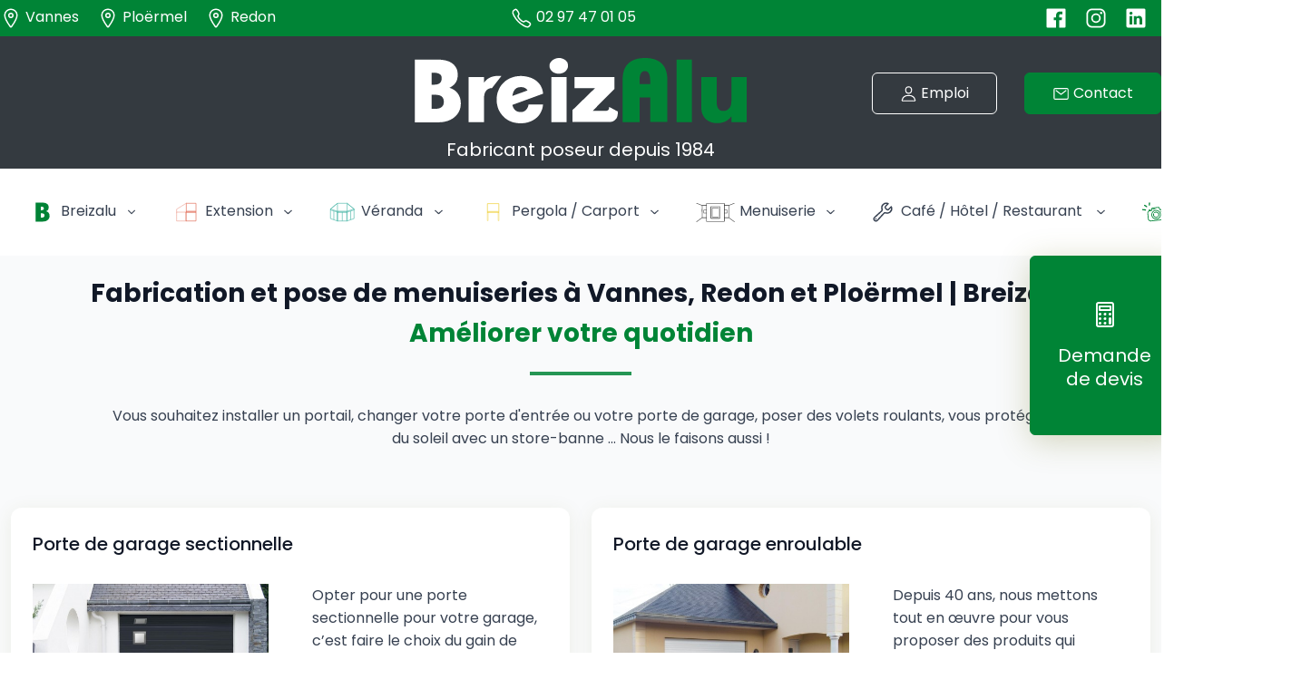

--- FILE ---
content_type: text/html; charset=UTF-8
request_url: https://www.breizalu.fr/categorie/menuiserie-generale
body_size: 17215
content:
<!DOCTYPE html>
<html lang="fr">
    <head>
        <meta charset="utf-8">
        <meta http-equiv="x-ua-compatible" content="ie=edge">
        <meta name="viewport" content="width=device-width, initial-scale=1.0">
                <title>Fabrication et pose de menuiseries à Vannes, Redon et Ploërmel | Breizalu | Breizalu</title>
            <meta name="description" content="Vous souhaitez installer un portail, changer votre porte d&#039;entrée ou votre porte de garage, poser des volets roulants, vous protéger du soleil avec un store-…"/>
    
<!-- Open Graph / Facebook -->
<meta property="og:locale" content="fr" />
<meta property="og:type" content="website">
<meta property="og:url" content="https://www.breizalu.fr/categorie/menuiserie-generale">
<meta property="og:title" content="Fabrication et pose de menuiseries à Vannes, Redon et Ploërmel | Breizalu | Breizalu">
<meta property="og:description" content="Vous souhaitez installer un portail, changer votre porte d&#039;entrée ou votre porte de garage, poser des volets roulants, vous protéger du soleil avec un store-…" />
<meta property="og:site_name" content="Breizalu" />
    <meta property="og:image" content="https://www.breizalu.fr/files/categories/porte-entree-bois-alu.jpg" />

<!-- Twitter -->
<meta property="twitter:card" content="summary_large_image">
<meta property="twitter:url" content="https://www.breizalu.fr/categorie/menuiserie-generale">
<meta property="twitter:title" content="Fabrication et pose de menuiseries à Vannes, Redon et Ploërmel | Breizalu | Breizalu">
    <meta property="twitter:description" content="Vous souhaitez installer un portail, changer votre porte d&#039;entrée ou votre porte de garage, poser des volets roulants, vous protéger du soleil avec un store-…" />
    <meta property="twitter:image" content="https://www.breizalu.fr/files/categories/porte-entree-bois-alu.jpg" />

<meta name="robots" content="index, follow" />
<link rel="canonical" href="https://www.breizalu.fr/categorie/menuiserie-generale">

                <!--Plugins Styles-->
        <link rel="stylesheet" href="/theme/breizalu/src/plugins/aos/dist/aos.css">
        <link rel="stylesheet" href="/theme/breizalu/src/plugins/lightgallery.js/dist/css/lightgallery.min.css">
        <link rel="stylesheet" href="/theme/breizalu/src/plugins/flickity/dist/flickity.min.css">
        <!--Styles-->
        <link rel="stylesheet" href="/theme/breizalu/src/css/theme.css">
        <!--Bundle Theme Styles-->
        
        <!-- PWA Optimize -->
        
        <link rel="icon" type="image/x-icon" href="/theme/breizalu/src/img-min/favicon/favicon.ico"/>
        <link rel="apple-touch-icon" sizes="180x180" href="/theme/breizalu/src/img-min/favicon/apple-touch-icon.png">
        <link rel="icon" type="image/png" sizes="32x32" href="/theme/breizalu/src/img-min/favicon/favicon-32x32.png">
        <link rel="icon" type="image/png" sizes="16x16" href="/theme/breizalu/src/img-min/favicon/favicon-16x16.png">
        <link rel="manifest" href="/theme/breizalu/src/img-min/favicon/site.webmanifest">

        <meta name="theme-color" content="#343a40">
        
        <!--Google Fonts-->
        <link href="https://fonts.googleapis.com/css2?family=Poppins:wght@400;500;700&display=swap" rel="stylesheet">
                <link href="https://www.dafontfree.net/embed/Z290aGFtLWJvb2smZGF0YS8yNS9nLzEyNzUxOC9Hb3RoYW1Cb29rLnR0Zg" rel="stylesheet" type="text/css"/>
        <link href="https://www.dafontfree.net/embed/Z290aGFtLW1lZGl1bSZkYXRhLzI1L2cvMTI3NTE1L0dvdGhhbU1lZGl1bV8xLnR0Zg" rel="stylesheet" type="text/css"/>
        

        <!-- Global site tag (gtag.js) - Google Analytics -->
        <script async src="https://www.googletagmanager.com/gtag/js?id=G-5JYRRWJXX1"></script>
        <script>
          window.dataLayer = window.dataLayer || [];
          function gtag(){dataLayer.push(arguments);}
          gtag('js', new Date());
        
          gtag('config', 'G-5JYRRWJXX1');
        </script>
        <!-- Plausible -->
        <script defer data-domain="breizalu.fr" src="https://plausible.io/js/script.tagged-events.js"></script>
        <!-- End Plausible -->
    
<meta name="generator" content="Bolt">
</head>
    <body id="page-top">
    <!-- Header bar -->

<!-- ========== { HEADER }==========  -->
<header>
    <div class="header-top d-none d-sm-block bg-primary fixed-top py-3 py-md-2">
        <div class="row justify-content-between text-secondary">
            <div class="col-md text-left">
                <ul class="list-unstyled social-icon mb-0" >
                                        <li class="me-3">
                        <a class="text-secondary" href="/agence/vannes" title="Agence de Vannes">
                            <svg xmlns="http://www.w3.org/2000/svg" width="24px" height="24px" fill="currentColor" viewBox="0 0 512 512"><path d="M256,48c-79.5,0-144,61.39-144,137,0,87,96,224.87,131.25,272.49a15.77,15.77,0,0,0,25.5,0C304,409.89,400,272.07,400,185,400,109.39,335.5,48,256,48Z" style="fill:none;stroke:currentColor;stroke-linecap:round;stroke-linejoin:round;stroke-width:32px"></path><circle cx="256" cy="192" r="48" style="fill:none;stroke:currentColor;stroke-linecap:round;stroke-linejoin:round;stroke-width:32px"></circle></svg>
                             Vannes
                        </a>
                    </li>
                    <li class="me-3">
                        <a class="text-secondary" href="/agence/ploermel" title="Agence de Ploërmel">
                            <!-- <i class="fab fa-facebook fa-2x"></i> -->
                            <svg xmlns="http://www.w3.org/2000/svg" width="24px" height="24px" fill="currentColor" viewBox="0 0 512 512"><path d="M256,48c-79.5,0-144,61.39-144,137,0,87,96,224.87,131.25,272.49a15.77,15.77,0,0,0,25.5,0C304,409.89,400,272.07,400,185,400,109.39,335.5,48,256,48Z" style="fill:none;stroke:currentColor;stroke-linecap:round;stroke-linejoin:round;stroke-width:32px"></path><circle cx="256" cy="192" r="48" style="fill:none;stroke:currentColor;stroke-linecap:round;stroke-linejoin:round;stroke-width:32px"></circle></svg>
                            Ploërmel
                        </a>
                    </li>
                    <li class="me-3">
                        <a class="text-secondary" href="/agence/redon" title="Agence de REdon">
                            <svg xmlns="http://www.w3.org/2000/svg" width="24px" height="24px" fill="currentColor" viewBox="0 0 512 512"><path d="M256,48c-79.5,0-144,61.39-144,137,0,87,96,224.87,131.25,272.49a15.77,15.77,0,0,0,25.5,0C304,409.89,400,272.07,400,185,400,109.39,335.5,48,256,48Z" style="fill:none;stroke:currentColor;stroke-linecap:round;stroke-linejoin:round;stroke-width:32px"></path><circle cx="256" cy="192" r="48" style="fill:none;stroke:currentColor;stroke-linecap:round;stroke-linejoin:round;stroke-width:32px"></circle></svg>
                             Redon
                        </a>
                    </li>
                </ul>
            </div>
            <div class="col-md text-center">
                <ul class="list-unstyled social-icon mb-0" >
                    <li class="me-3">
                        <a class="text-secondary plausible-event-name=Clic+Telephone" target="_blank" href="tel:+33297470105" title="Téléphone">
                            <svg xmlns="http://www.w3.org/2000/svg" width="24px" height="24px" viewBox="0 0 512 512"><path fill="currentColor" d="M451,374c-15.88-16-54.34-39.35-73-48.76C353.7,313,351.7,312,332.6,326.19c-12.74,9.47-21.21,17.93-36.12,14.75s-47.31-21.11-75.68-49.39-47.34-61.62-50.53-76.48,5.41-23.23,14.79-36c13.22-18,12.22-21,.92-45.3-8.81-18.9-32.84-57-48.9-72.8C119.9,44,119.9,47,108.83,51.6A160.15,160.15,0,0,0,83,65.37C67,76,58.12,84.83,51.91,98.1s-9,44.38,23.07,102.64,54.57,88.05,101.14,134.49S258.5,406.64,310.85,436c64.76,36.27,89.6,29.2,102.91,23s22.18-15,32.83-31a159.09,159.09,0,0,0,13.8-25.8C465,391.17,468,391.17,451,374Z" style="fill:none;stroke:currentColor;stroke-miterlimit:10;stroke-width:32px"></path></svg>                    02 97 47 01 05
                        </a>
                    </li>
                </ul>
            </div>

            <div class="col-md" style="text-align: right">
                <ul class="list-unstyled social-icon mb-0" >
                    <!--facebook-->
                    <li class="me-3">
                        <a class="text-secondary" target="_blank" href="https://www.facebook.com/breizalu/" title="Facebook">
                            <!-- <i class="fab fa-facebook fa-2x"></i> -->
                            <svg xmlns="http://www.w3.org/2000/svg" width="24px" height="24px" viewBox="0 0 512 512"><path fill="currentColor" d="M455.27,32H56.73A24.74,24.74,0,0,0,32,56.73V455.27A24.74,24.74,0,0,0,56.73,480H256V304H202.45V240H256V189c0-57.86,40.13-89.36,91.82-89.36,24.73,0,51.33,1.86,57.51,2.68v60.43H364.15c-28.12,0-33.48,13.3-33.48,32.9V240h67l-8.75,64H330.67V480h124.6A24.74,24.74,0,0,0,480,455.27V56.73A24.74,24.74,0,0,0,455.27,32Z"></path></svg>
                        </a>
                    </li>
                    <!--instagram-->
                    <li class="me-3">
                        <a class="text-secondary" target="_blank" href="https://www.instagram.com/breizalu/" title="Instagram">
                            <!-- <i class="fab fa-instagram fa-2x"></i> -->
                            <svg xmlns="http://www.w3.org/2000/svg" width="24px" height="24px" viewBox="0 0 512 512"><path fill="currentColor" d="M349.33,69.33a93.62,93.62,0,0,1,93.34,93.34V349.33a93.62,93.62,0,0,1-93.34,93.34H162.67a93.62,93.62,0,0,1-93.34-93.34V162.67a93.62,93.62,0,0,1,93.34-93.34H349.33m0-37.33H162.67C90.8,32,32,90.8,32,162.67V349.33C32,421.2,90.8,480,162.67,480H349.33C421.2,480,480,421.2,480,349.33V162.67C480,90.8,421.2,32,349.33,32Z"></path><path fill="currentColor" d="M377.33,162.67a28,28,0,1,1,28-28A27.94,27.94,0,0,1,377.33,162.67Z"></path><path fill="currentColor" d="M256,181.33A74.67,74.67,0,1,1,181.33,256,74.75,74.75,0,0,1,256,181.33M256,144A112,112,0,1,0,368,256,112,112,0,0,0,256,144Z"></path></svg>
                        </a>
                    </li><!--end instagram-->
                    <!--Linkedin-->
                    <li class="me-3">
                        <a class="text-secondary" target="_blank" href="https://www.linkedin.com/company/breiz-alu/" title="Linkedin">
                            <!-- <i class="fab fa-linkedin fa-2x"></i> -->
                            <svg xmlns="http://www.w3.org/2000/svg" width="24px" height="24px" viewBox="0 0 512 512"><path fill="currentColor" d="M444.17,32H70.28C49.85,32,32,46.7,32,66.89V441.61C32,461.91,49.85,480,70.28,480H444.06C464.6,480,480,461.79,480,441.61V66.89C480.12,46.7,464.6,32,444.17,32ZM170.87,405.43H106.69V205.88h64.18ZM141,175.54h-.46c-20.54,0-33.84-15.29-33.84-34.43,0-19.49,13.65-34.42,34.65-34.42s33.85,14.82,34.31,34.42C175.65,160.25,162.35,175.54,141,175.54ZM405.43,405.43H341.25V296.32c0-26.14-9.34-44-32.56-44-17.74,0-28.24,12-32.91,23.69-1.75,4.2-2.22,9.92-2.22,15.76V405.43H209.38V205.88h64.18v27.77c9.34-13.3,23.93-32.44,57.88-32.44,42.13,0,74,27.77,74,87.64Z"></path></svg>
                        </a>
                    </li>
                </ul>
            </div>
        </div>
    </div>

    <!-- =========={ TOPNAV }==========  -->
    <div id="top-nav" class="top-40 d-none d-sm-block section py-3 py-md-2 bg-secondary">
        <div class="container">
            <div class="row align-items-center">
                <div class="col-md-12 text-center ">
                    <a href="/" class="top-logo d-block">
                        <img class="logo-dark m-3" src="/theme/breizalu/src/img/navbar/logo_breizalu_blanc.svg" alt="Logo Breizalu"><br>
                        <span class="lead  text-white">Fabricant poseur depuis 1984</span>
                    </a>
                    <div class="row align-items-center" style="width: 350px; position:absolute; top:40px; right: 0;">
                        <div class="col-md-6 text-center">
                            <a class="btn btn-outline-white" href="/page/emploi">
                                <svg xmlns="http://www.w3.org/2000/svg" width="19px" height="19px" fill="currentColor" viewBox="0 0 512 512">
                                    <path d="M344,144c-3.92,52.87-44,96-88,96s-84.15-43.12-88-96c-4-55,35-96,88-96S348,90,344,144Z" style="fill:none;stroke:currentColor;stroke-linecap:round;stroke-linejoin:round;stroke-width:32px"/>
                                    <path d="M256,304c-87,0-175.3,48-191.64,138.6C62.39,453.52,68.57,464,80,464H432c11.44,0,17.62-10.48,15.65-21.4C431.3,352,343,304,256,304Z" style="fill:none;stroke:currentColor;stroke-miterlimit:10;stroke-width:32px"/>
                                </svg>
                                <span class="d-none d-lg-inline-block">Emploi</span></a>
                        </div>
                        <div class="col-md-6 text-center">
                            <a class="btn btn-primary" href="/page/contact">

                                <svg xmlns="http://www.w3.org/2000/svg" width="19px" height="19px" viewBox="0 0 512 512">
                                    <rect fill="currentColor" x="48" y="96" width="416" height="320" rx="40" ry="40" style="fill:none;stroke:currentColor;stroke-linecap:round;stroke-linejoin:round;stroke-width:32px"></rect><polyline fill="currentColor" points="112 160 256 272 400 160" style="fill:none;stroke:currentColor;stroke-linecap:round;stroke-linejoin:round;stroke-width:32px"></polyline></svg>
                                <span class="d-none d-lg-inline-block">Contact</span></a>
                        </div>


                    </div>
                </div>
            </div>
        </div>
    </div><!-- End topnav -->
    <!-- Navbar -->
    <nav id="main-nav" class="main-nav navbar navbar-expand-lg hover-navbar bg-white navbar-light">
        <div class="container">
            <a class="navbar-brand sm-logo d-block d-sm-none" href="/">
                <img class="logo-dark" src="/theme/breizalu/src/img/navbar/logo_breizalu_gris.svg" class="img-fluid" alt="Logo Breizalu">
            </a>

            <!-- navbar button -->
            <button aria-label="sidebar menu" class="navbar-toggler sidebar-menu-trigger" type="button">
                <span class="navbar-toggler-icon"></span>
            </button>

            <!-- collapse menu -->
            <div class="collapse navbar-collapse" id="navbarTogglerDemo">
                <ul class="navbar-nav  mx-auto mt-2 mt-lg-0">
                                        <li class="nav-item dropdown">
                        <a class="navbar-home nav-link dropdown-toggle" href="#" role="button" data-bs-toggle="dropdown" aria-expanded="false" id="navbarDropdown1">
                            <img src="/theme/breizalu/src/img/navbar/b_breizalu.svg" alt="" height="24" class="d-inline-block#}">
                            Breizalu
                        </a>
                        <div class="dropdown-menu dropdown-menu-md dropdown-menu-lg-center p-4" aria-labelledby="navbarmd">
                            <div class="list-group list-group-flush">
                                <a class="list-group-item dropdown-item bg-tansparent d-flex align-item-center" href="/pages/entreprise-locale">
                                    <!-- Icon -->
                                    <div class="align-self-center text-primary">
                                        <svg xmlns="http://www.w3.org/2000/svg" width="32px" height="32px" fill="currentColor" viewBox="0 0 512 512"><path d="M256,48c-79.5,0-144,61.39-144,137,0,87,96,224.87,131.25,272.49a15.77,15.77,0,0,0,25.5,0C304,409.89,400,272.07,400,185,400,109.39,335.5,48,256,48Z" style="fill:none;stroke:currentColor;stroke-linecap:round;stroke-linejoin:round;stroke-width:32px"/><circle cx="256" cy="192" r="48" style="fill:none;stroke:currentColor;stroke-linecap:round;stroke-linejoin:round;stroke-width:32px"/></svg>                                    </div>

                                    <!-- Content -->
                                    <div class="ms-4 align-self-center">
                                        <h6 class="mb-1">
                                            Entreprise locale
                                        </h6>
                                        <p class="text-muted mb-0">
                                            Basée en Bretagne
                                        </p>
                                    </div>
                                </a>
                                <a class="list-group-item dropdown-item bg-tansparent d-flex align-item-center" href="/pages/l-atelier-de-fabrication">
                                    <!-- Icon -->
                                    <div class="align-self-center text-primary">
                                        <svg xmlns="http://www.w3.org/2000/svg" width="32px" height="32px" fill="currentColor" viewBox="0 0 512 512"><path d="M456.7,242.27l-26.08-4.2a8,8,0,0,1-6.6-6.82c-.5-3.2-1-6.41-1.7-9.51a8.08,8.08,0,0,1,3.9-8.62l23.09-12.82a8.05,8.05,0,0,0,3.9-9.92l-4-11a7.94,7.94,0,0,0-9.4-5l-25.89,5a8,8,0,0,1-8.59-4.11q-2.25-4.2-4.8-8.41a8.16,8.16,0,0,1,.7-9.52l17.29-19.94a8,8,0,0,0,.3-10.62l-7.49-9a7.88,7.88,0,0,0-10.5-1.51l-22.69,13.63a8,8,0,0,1-9.39-.9c-2.4-2.11-4.9-4.21-7.4-6.22a8,8,0,0,1-2.5-9.11l9.4-24.75A8,8,0,0,0,365,78.77l-10.2-5.91a8,8,0,0,0-10.39,2.21L327.77,95.91a7.15,7.15,0,0,1-8.5,2.5s-5.6-2.3-9.8-3.71A8,8,0,0,1,304,87l.4-26.45a8.07,8.07,0,0,0-6.6-8.42l-11.59-2a8.07,8.07,0,0,0-9.1,5.61l-8.6,25.05a8,8,0,0,1-7.79,5.41h-9.8a8.07,8.07,0,0,1-7.79-5.41l-8.6-25.05a8.07,8.07,0,0,0-9.1-5.61l-11.59,2a8.07,8.07,0,0,0-6.6,8.42l.4,26.45a8,8,0,0,1-5.49,7.71c-2.3.9-7.3,2.81-9.7,3.71-2.8,1-6.1.2-8.8-2.91L167.14,75.17A8,8,0,0,0,156.75,73l-10.2,5.91A7.94,7.94,0,0,0,143.25,89l9.4,24.75a8.06,8.06,0,0,1-2.5,9.11c-2.5,2-5,4.11-7.4,6.22a8,8,0,0,1-9.39.9L111,116.14a8,8,0,0,0-10.5,1.51l-7.49,9a8,8,0,0,0,.3,10.62l17.29,19.94a8,8,0,0,1,.7,9.52q-2.55,4-4.8,8.41a8.11,8.11,0,0,1-8.59,4.11l-25.89-5a8,8,0,0,0-9.4,5l-4,11a8.05,8.05,0,0,0,3.9,9.92L85.58,213a7.94,7.94,0,0,1,3.9,8.62c-.6,3.2-1.2,6.31-1.7,9.51a8.08,8.08,0,0,1-6.6,6.82l-26.08,4.2a8.09,8.09,0,0,0-7.1,7.92v11.72a7.86,7.86,0,0,0,7.1,7.92l26.08,4.2a8,8,0,0,1,6.6,6.82c.5,3.2,1,6.41,1.7,9.51a8.08,8.08,0,0,1-3.9,8.62L62.49,311.7a8.05,8.05,0,0,0-3.9,9.92l4,11a7.94,7.94,0,0,0,9.4,5l25.89-5a8,8,0,0,1,8.59,4.11q2.25,4.2,4.8,8.41a8.16,8.16,0,0,1-.7,9.52L93.28,374.62a8,8,0,0,0-.3,10.62l7.49,9a7.88,7.88,0,0,0,10.5,1.51l22.69-13.63a8,8,0,0,1,9.39.9c2.4,2.11,4.9,4.21,7.4,6.22a8,8,0,0,1,2.5,9.11l-9.4,24.75a8,8,0,0,0,3.3,10.12l10.2,5.91a8,8,0,0,0,10.39-2.21l16.79-20.64c2.1-2.6,5.5-3.7,8.2-2.6,3.4,1.4,5.7,2.2,9.9,3.61a8,8,0,0,1,5.49,7.71l-.4,26.45a8.07,8.07,0,0,0,6.6,8.42l11.59,2a8.07,8.07,0,0,0,9.1-5.61l8.6-25a8,8,0,0,1,7.79-5.41h9.8a8.07,8.07,0,0,1,7.79,5.41l8.6,25a8.07,8.07,0,0,0,9.1,5.61l11.59-2a8.07,8.07,0,0,0,6.6-8.42l-.4-26.45a8,8,0,0,1,5.49-7.71c4.2-1.41,7-2.51,9.6-3.51s5.8-1,8.3,2.1l17,20.94A8,8,0,0,0,355,439l10.2-5.91a7.93,7.93,0,0,0,3.3-10.12l-9.4-24.75a8.08,8.08,0,0,1,2.5-9.12c2.5-2,5-4.1,7.4-6.21a8,8,0,0,1,9.39-.9L401,395.66a8,8,0,0,0,10.5-1.51l7.49-9a8,8,0,0,0-.3-10.62l-17.29-19.94a8,8,0,0,1-.7-9.52q2.55-4.05,4.8-8.41a8.11,8.11,0,0,1,8.59-4.11l25.89,5a8,8,0,0,0,9.4-5l4-11a8.05,8.05,0,0,0-3.9-9.92l-23.09-12.82a7.94,7.94,0,0,1-3.9-8.62c.6-3.2,1.2-6.31,1.7-9.51a8.08,8.08,0,0,1,6.6-6.82l26.08-4.2a8.09,8.09,0,0,0,7.1-7.92V250A8.25,8.25,0,0,0,456.7,242.27ZM256,112A143.82,143.82,0,0,1,395.38,220.12,16,16,0,0,1,379.85,240l-105.24,0a16,16,0,0,1-13.91-8.09l-52.1-91.71a16,16,0,0,1,9.85-23.39A146.94,146.94,0,0,1,256,112ZM112,256a144,144,0,0,1,43.65-103.41,16,16,0,0,1,25.17,3.47L233.06,248a16,16,0,0,1,0,15.87l-52.67,91.7a16,16,0,0,1-25.18,3.36A143.94,143.94,0,0,1,112,256ZM256,400a146.9,146.9,0,0,1-38.19-4.95,16,16,0,0,1-9.76-23.44l52.58-91.55a16,16,0,0,1,13.88-8H379.9a16,16,0,0,1,15.52,19.88A143.84,143.84,0,0,1,256,400Z"/></svg>                                    </div>
                                
                                    <!-- Content -->
                                    <div class="ms-4 align-self-center">
                                        <h6 class="mb-1">
                                            L'atelier de fabrication
                                        </h6>
                                        <p class="text-muted mb-0">
                                            Les coulisses de votre projet
                                        </p>
                                    </div>
                                </a>

                                                            </div>
                        </div>
                    </li>

                    <!--dropdown submenu-->
                    
                    <!--mega menu-->
                    <li class="nav-item dropdown">
                        <a id="navbarmega3" class="nav-link dropdown-toggle" href="#" role="button" data-bs-toggle="dropdown" aria-expanded="false">
                            <img src="/theme/breizalu/src/img/navbar/extension.svg" alt="" height="24" class="d-inline-block">
                            Extension
                        </a>
                        <div class="dropdown-menu dropdown-lg dropdown-menu-lg-center overflow-hidden p-0" aria-labelledby="navbarmega3">
                            <div class="row g-0">
                                <div class="col-lg-5">
                                    <div class="row g-0">
                                                                                                                            <!-- header banner -->
                                            <div class="d-none d-lg-block header-banner z-index-1 mb-3" style="background-image: url('/files/produits/1739552269_COCHERY-092.jpg');">
                                                <a href="/produit/extension-aluminium">
                                                    <!-- background overlay -->
                                                    <div class="overlay bg-gradient-secondary opacity-65 z-index-n1"></div>
                                                    <!-- banner content -->
                                                    <div class="header-banner-content">
                                                        <div class="mb-4 px-lg-4">
                                                            <h3 class="h4 text-light">Extension de maison aluminium</h3>
                                                            <p class="text-light">Un nouvel espace de vie</p>
                                                        </div>
                                                        <span class="btn btn-light btn-sm">
                                                            Découvrir
                                                            <!-- <span class="fas fa-angle-right ms-2"></span> -->
                                                            <svg class="bi bi-arrow-right" width="24px" height="24px" viewBox="0 0 16 16" fill="currentColor" xmlns="http://www.w3.org/2000/svg">
                                                                <path fill-rule="evenodd" d="M10.146 4.646a.5.5 0 01.708 0l3 3a.5.5 0 010 .708l-3 3a.5.5 0 01-.708-.708L12.793 8l-2.647-2.646a.5.5 0 010-.708z" clip-rule="evenodd"></path>
                                                                <path fill-rule="evenodd" d="M2 8a.5.5 0 01.5-.5H13a.5.5 0 010 1H2.5A.5.5 0 012 8z" clip-rule="evenodd"></path>
                                                            </svg>
                                                        </span>
                                                    </div>
                                                </a>
                                            </div>
                                            <!-- end header banner -->
                                                                            </div>
                                </div>

                                <div class="col-lg-7">
                                    <div class="py-4 px-5">
                                        <h4>Conseils</h4>
                                        <ul class="list-unstyled mb-3 mb-lg-0">
                                                                                                                                                                                    <li><a class="dropdown-item px-0" href="/conseil/veranda-faut-il-un-permis-de-construire">Véranda : faut-il un permis de construire ?</a></li>
                                                                                            <li><a class="dropdown-item px-0" href="/conseil/pergola-veranda-quelles-differences">Pergola - véranda : quelles différences ?</a></li>
                                                                                            <li><a class="dropdown-item px-0" href="/conseil/veranda-aluminium-agrandissez-et-economisez">Véranda aluminium : Agrandissez et…économisez !</a></li>
                                                                                            <li><a class="dropdown-item px-0" href="/conseil/veranda-qu-est-ce-que-la-taxe-d-amenagement">Véranda : Qu’est-ce que la taxe d’aménagement ?</a></li>
                                                                                    </ul>

                                        <hr class="divider double-hr my-3 mx-auto bg-primary border-primary">

                                        <h4>Inspiration</h4>
                                        <ul class="list-unstyled mb-3 mb-lg-0">
                                                                                                                                                                                    <li><a class="dropdown-item px-0" href="/realisation/veranda-en-aluminium-sur-la-commune-de-moreac">Véranda en aluminium sur la commune de Moréac</a></li>
                                                                                            <li><a class="dropdown-item px-0" href="/realisation/extension-a-st-gildas-de-rhuys">Extension à St Gildas de Rhuys</a></li>
                                                                                            <li><a class="dropdown-item px-0" href="/realisation/une-extension-pour-la-biscuiterie-de-la-presqu-ile">Une extension pour la biscuiterie de la Presqu'île à Arzon</a></li>
                                                                                            <li><a class="dropdown-item px-0" href="/realisation/extension-a-vannes">Extension à Vannes</a></li>
                                                                                    </ul>
                                    </div>
                                </div>
                            </div>
                        </div>
                    </li>

                    <!-- Véranda -->
                    <li class="nav-item dropdown">
                        <a id="navbarmega3" class="nav-link dropdown-toggle" href="#" role="button" data-bs-toggle="dropdown" aria-expanded="false">
                            <img src="/theme/breizalu/src/img/navbar/veranda.svg" alt="" height="24" class="d-inline-block">
                            Véranda
                        </a>
                        <div class="dropdown-menu dropdown-lg dropdown-menu-lg-center overflow-hidden p-0" aria-labelledby="navbarmega3">
                            <div class="row g-0">
                                <div class="col-lg-5">
                                    <div class="row g-0">
                                                                                                                            <!-- header banner -->
                                            <div class="d-none d-lg-block header-banner z-index-1 mb-3" style="background-image: url('/files/produits/002-338-2.jpg');">
                                                <a href="/produit/veranda-contemporaine">
                                                    <!-- background overlay -->
                                                    <div class="overlay bg-gradient-secondary opacity-65 z-index-n1"></div>
                                                    <!-- banner content -->
                                                    <div class="header-banner-content">
                                                        <div class="mb-4 px-lg-4">
                                                            <h3 class="h4 text-light">Véranda design et contemporaine</h3>
                                                            <p class="text-light">Réalisez la véranda de vos rêves sur Vannes et alentours</p>
                                                        </div>
                                                        <span class="btn btn-light btn-sm">
                                                            Découvrir
                                                            <!-- <span class="fas fa-angle-right ms-2"></span> -->
                                                            <svg class="bi bi-arrow-right" width="24px" height="24px" viewBox="0 0 16 16" fill="currentColor" xmlns="http://www.w3.org/2000/svg">
                                                                <path fill-rule="evenodd" d="M10.146 4.646a.5.5 0 01.708 0l3 3a.5.5 0 010 .708l-3 3a.5.5 0 01-.708-.708L12.793 8l-2.647-2.646a.5.5 0 010-.708z" clip-rule="evenodd"></path>
                                                                <path fill-rule="evenodd" d="M2 8a.5.5 0 01.5-.5H13a.5.5 0 010 1H2.5A.5.5 0 012 8z" clip-rule="evenodd"></path>
                                                            </svg>
                                                        </span>
                                                    </div>
                                                </a>
                                            </div>
                                            <!-- end header banner -->
                                                                                    <!-- header banner -->
                                            <div class="d-none d-lg-block header-banner z-index-1 " style="background-image: url('/files/produits/003-5-3.jpg');">
                                                <a href="/produit/veranda-victorienne">
                                                    <!-- background overlay -->
                                                    <div class="overlay bg-gradient-secondary opacity-65 z-index-n1"></div>
                                                    <!-- banner content -->
                                                    <div class="header-banner-content">
                                                        <div class="mb-4 px-lg-4">
                                                            <h3 class="h4 text-light">Véranda victorienne</h3>
                                                            <p class="text-light">Une véranda façon atelier</p>
                                                        </div>
                                                        <span class="btn btn-light btn-sm">
                                                            Découvrir
                                                            <!-- <span class="fas fa-angle-right ms-2"></span> -->
                                                            <svg class="bi bi-arrow-right" width="24px" height="24px" viewBox="0 0 16 16" fill="currentColor" xmlns="http://www.w3.org/2000/svg">
                                                                <path fill-rule="evenodd" d="M10.146 4.646a.5.5 0 01.708 0l3 3a.5.5 0 010 .708l-3 3a.5.5 0 01-.708-.708L12.793 8l-2.647-2.646a.5.5 0 010-.708z" clip-rule="evenodd"></path>
                                                                <path fill-rule="evenodd" d="M2 8a.5.5 0 01.5-.5H13a.5.5 0 010 1H2.5A.5.5 0 012 8z" clip-rule="evenodd"></path>
                                                            </svg>
                                                        </span>
                                                    </div>
                                                </a>
                                            </div>
                                            <!-- end header banner -->
                                                                            </div>
                                </div>

                                <div class="col-lg-7">
                                    <div class="py-2 px-5">
                                        <h4>Conseils</h4>
                                        <ul class="list-unstyled mb-3 mb-lg-0">
                                                                                                                                                                                    <li><a class="dropdown-item px-0" href="/conseil/veranda-quelles-plantes-y-installer">Véranda : quelles plantes y installer ?</a></li>
                                                                                            <li><a class="dropdown-item px-0" href="/conseil/renovez-votre-veranda-pour-vendre-votre-maison-plus-facilement">Rénovez votre véranda pour vendre votre maison plus facilement !</a></li>
                                                                                            <li><a class="dropdown-item px-0" href="/conseil/amenager-et-meubler-votre-veranda-5-conseils">Aménager et meubler votre véranda : 5 conseils</a></li>
                                                                                            <li><a class="dropdown-item px-0" href="/conseil/domotique-et-veranda-nos-conseils">Domotique et véranda : nos conseils</a></li>
                                                                                    </ul>

                                        <hr class="divider double-hr my-3 mx-auto bg-primary border-primary">
                                                                                <h4>Inspiration</h4>
                                        <ul class="list-unstyled mb-3 mb-lg-0">
                                                                                                                                                                                    <li><a class="dropdown-item px-0" href="/realisation/veranda-a-saint-herblain">Véranda à Saint Herblain</a></li>
                                                                                            <li><a class="dropdown-item px-0" href="/realisation/veranda-contemporaine-sur-la-commune-de-guer">Véranda contemporaine sur la commune de Guer</a></li>
                                                                                            <li><a class="dropdown-item px-0" href="/realisation/veranda-sur-la-commune-de-vannes-1">Véranda sur la commune de Vannes</a></li>
                                                                                            <li><a class="dropdown-item px-0" href="/realisation/une-veranda-ouverte-sur-l-exterieur-a-sarzeau">Véranda ouverte sur l'extérieur à Sarzeau</a></li>
                                                                                    </ul>
                                    </div>
                                </div>
                            </div>
                        </div>
                    </li>

                    <!-- Pergola -->
                    <li class="nav-item dropdown">
                        <a id="navbarmega3" class="nav-link dropdown-toggle" href="#" role="button" data-bs-toggle="dropdown" aria-expanded="false">
                            <img src="/theme/breizalu/src/img/navbar/pergola.svg" alt="" height="24" class="d-inline-block">
                            Pergola / Carport
                        </a>
                        <div class="dropdown-menu dropdown-lg dropdown-menu-lg-center overflow-hidden p-0" aria-labelledby="navbarmega3">
                            <div class="row g-0">
                                <div class="col-lg-5">
                                    <div class="row g-0">
                                                                                                                            <!-- header banner -->
                                            <div class="d-none d-lg-block header-banner z-index-1 mb-3" style="background-image: url('/files/produits/1710779321_IMG-3469.jpg');">
                                                <a href="/produit/pergola-toile">
                                                    <!-- background overlay -->
                                                    <div class="overlay bg-gradient-secondary opacity-65 z-index-n1"></div>
                                                    <!-- banner content -->
                                                    <div class="header-banner-content">
                                                        <div class="mb-4 px-lg-4">
                                                            <h3 class="h4 text-light">Pergola  toile</h3>
                                                            <p class="text-light">Pergola Alu sur mesure avec toile pour ombrager votre terrasse</p>
                                                        </div>
                                                        <span class="btn btn-light btn-sm">
                                                            Découvrir
                                                            <!-- <span class="fas fa-angle-right ms-2"></span> -->
                                                            <svg class="bi bi-arrow-right" width="24px" height="24px" viewBox="0 0 16 16" fill="currentColor" xmlns="http://www.w3.org/2000/svg">
                                                                <path fill-rule="evenodd" d="M10.146 4.646a.5.5 0 01.708 0l3 3a.5.5 0 010 .708l-3 3a.5.5 0 01-.708-.708L12.793 8l-2.647-2.646a.5.5 0 010-.708z" clip-rule="evenodd"></path>
                                                                <path fill-rule="evenodd" d="M2 8a.5.5 0 01.5-.5H13a.5.5 0 010 1H2.5A.5.5 0 012 8z" clip-rule="evenodd"></path>
                                                            </svg>
                                                        </span>
                                                    </div>
                                                </a>
                                            </div>
                                            <!-- end header banner -->
                                                                                    <!-- header banner -->
                                            <div class="d-none d-lg-block header-banner z-index-1 mb-3" style="background-image: url('/files/produits/double-pergola-grise-automne-2-scaled.jpeg');">
                                                <a href="/produit/pergola-bioclimatique">
                                                    <!-- background overlay -->
                                                    <div class="overlay bg-gradient-secondary opacity-65 z-index-n1"></div>
                                                    <!-- banner content -->
                                                    <div class="header-banner-content">
                                                        <div class="mb-4 px-lg-4">
                                                            <h3 class="h4 text-light">Pergola bioclimatique </h3>
                                                            <p class="text-light">La pergola bioclimatique sur mesure pour votre terrasse</p>
                                                        </div>
                                                        <span class="btn btn-light btn-sm">
                                                            Découvrir
                                                            <!-- <span class="fas fa-angle-right ms-2"></span> -->
                                                            <svg class="bi bi-arrow-right" width="24px" height="24px" viewBox="0 0 16 16" fill="currentColor" xmlns="http://www.w3.org/2000/svg">
                                                                <path fill-rule="evenodd" d="M10.146 4.646a.5.5 0 01.708 0l3 3a.5.5 0 010 .708l-3 3a.5.5 0 01-.708-.708L12.793 8l-2.647-2.646a.5.5 0 010-.708z" clip-rule="evenodd"></path>
                                                                <path fill-rule="evenodd" d="M2 8a.5.5 0 01.5-.5H13a.5.5 0 010 1H2.5A.5.5 0 012 8z" clip-rule="evenodd"></path>
                                                            </svg>
                                                        </span>
                                                    </div>
                                                </a>
                                            </div>
                                            <!-- end header banner -->
                                                                                    <!-- header banner -->
                                            <div class="d-none d-lg-block header-banner z-index-1 " style="background-image: url('/files/produits/carport-alu.webp');">
                                                <a href="/produit/carport-alu">
                                                    <!-- background overlay -->
                                                    <div class="overlay bg-gradient-secondary opacity-65 z-index-n1"></div>
                                                    <!-- banner content -->
                                                    <div class="header-banner-content">
                                                        <div class="mb-4 px-lg-4">
                                                            <h3 class="h4 text-light">Carport, Abris et Poolhouse en aluminium</h3>
                                                            <p class="text-light">Fabrication et pose dans le Morbihan</p>
                                                        </div>
                                                        <span class="btn btn-light btn-sm">
                                                            Découvrir
                                                            <!-- <span class="fas fa-angle-right ms-2"></span> -->
                                                            <svg class="bi bi-arrow-right" width="24px" height="24px" viewBox="0 0 16 16" fill="currentColor" xmlns="http://www.w3.org/2000/svg">
                                                                <path fill-rule="evenodd" d="M10.146 4.646a.5.5 0 01.708 0l3 3a.5.5 0 010 .708l-3 3a.5.5 0 01-.708-.708L12.793 8l-2.647-2.646a.5.5 0 010-.708z" clip-rule="evenodd"></path>
                                                                <path fill-rule="evenodd" d="M2 8a.5.5 0 01.5-.5H13a.5.5 0 010 1H2.5A.5.5 0 012 8z" clip-rule="evenodd"></path>
                                                            </svg>
                                                        </span>
                                                    </div>
                                                </a>
                                            </div>
                                            <!-- end header banner -->
                                                                            </div>
                                </div>

                                <div class="col-lg-7">
                                    <div class="py-4 px-5">
                                        <h4>Conseils</h4>
                                        <ul class="list-unstyled mb-3 mb-lg-0">
                                                                                                                                                                                    <li><a class="dropdown-item px-0" href="/conseil/comment-choisir-sa-pergola">Comment choisir sa pergola ?</a></li>
                                                                                            <li><a class="dropdown-item px-0" href="/conseil/pergola-tout-savoir-sur-l-entretien">Pergola : tout savoir sur l'entretien</a></li>
                                                                                            <li><a class="dropdown-item px-0" href="/conseil/pergola-bioclimatique-l-atout-charme-de-la-maison-passive">Pergola bioclimatique : l’atout charme de la maison passive</a></li>
                                                                                            <li><a class="dropdown-item px-0" href="/conseil/pour-l-ete-prochain-offrez-vous-une-pergola">Pour l'été prochain, offrez-vous une pergola ! </a></li>
                                                                                            <li><a class="dropdown-item px-0" href="/conseil/pergola-veranda-quelles-differences">Pergola - véranda : quelles différences ?</a></li>
                                                                                            <li><a class="dropdown-item px-0" href="/conseil/pergola-en-toile-avantages-et-inconvenients">Pergola en toile : avantages et inconvénients</a></li>
                                                                                            <li><a class="dropdown-item px-0" href="/conseil/couverture-de-terrasse-les-differentes-solutions">Couverture de terrasse : Les différentes solutions</a></li>
                                                                                            <li><a class="dropdown-item px-0" href="/conseil/profitez-de-votre-pergola-toute-l-annee">Profitez de votre pergola toute l’année !</a></li>
                                                                                    </ul>

                                        <hr class="divider double-hr my-3 mx-auto bg-primary border-primary">
                                        <h4>Inspiration</h4>
                                        <ul class="list-unstyled mb-3 mb-lg-0">
                                                                                                                                                                                    <li><a class="dropdown-item px-0" href="/realisation/pergola-bioclimatique-a-theix">Pergola bioclimatique à Theix</a></li>
                                                                                            <li><a class="dropdown-item px-0" href="/realisation/pergola-a-lames-pour-le-restaurant-la-vie-est-belle">Pergola à lames pour le restaurant La Vie est Belle à Ploemeur</a></li>
                                                                                            <li><a class="dropdown-item px-0" href="/realisation/pergola-a-lames-orientables-a-muzillac">Pergola à lames orientables à Muzillac</a></li>
                                                                                            <li><a class="dropdown-item px-0" href="/realisation/pergola-bioclimatique-en-aluminium-autour-de-ploermel">Pergola bioclimatique en aluminium autour de Ploërmel</a></li>
                                                                                            <li><a class="dropdown-item px-0" href="/realisation/pergola-bioclimatique-a-crach">Pergola bioclimatique à Crach</a></li>
                                                                                            <li><a class="dropdown-item px-0" href="/realisation/pergola-en-aluminium-a-ploermel">Pergola en aluminium à Ploërmel</a></li>
                                                                                            <li><a class="dropdown-item px-0" href="/realisation/pergola-a-lames-orientables">Pergola à lames orientables à St Nolff</a></li>
                                                                                            <li><a class="dropdown-item px-0" href="/realisation/pergola-sur-la-commune-de-plumeliau">Pergola sur la commune de Pluméliau</a></li>
                                                                                    </ul>
                                    </div>
                                </div>
                            </div>
                        </div>
                    </li>
                    
                    
                    
                    <!--mega menu-->
                    <li class="nav-item dropdown">
                        <a id="navbarmega3" class="nav-link dropdown-toggle" href="#" role="button" data-bs-toggle="dropdown" aria-expanded="false">
                            <img src="/theme/breizalu/src/img/navbar/menuiserie.svg" alt="" height="24" class="d-inline-block">
                            Menuiserie
                        </a>
                        <div class="dropdown-menu dropdown-lg dropdown-menu-lg-center overflow-hidden p-0" aria-labelledby="navbarmega3">
                            <div class="row g-0">
                                <div class="col-lg-5">
                                    <div class="row g-0">                    
                                                                                    <!-- header banner -->
                                            <div class="d-none d-lg-block header-banner z-index-1 " style="background-image: url('/files/categories/porte-entree-bois-alu.jpg');">
                                                <a href="/categorie/menuiserie-generale">
                                                    <!-- background overlay -->
                                                    <div class="overlay bg-gradient-secondary opacity-65 z-index-n1"></div>
                                                    <!-- banner content -->
                                                    <div class="header-banner-content">
                                                        <div class="mb-4 px-lg-4">
                                                            <h3 class="h4 text-light">Fabrication et pose de menuiseries à Vannes, Redon et Ploërmel | Breizalu</h3>
                                                            <p class="text-light">Améliorer votre quotidien</p>
                                                        </div>
                                                        <span class="btn btn-light btn-sm" >
                                                            Découvrir
                                                            <!-- <span class="fas fa-angle-right ms-2"></span> -->
                                                            <svg class="bi bi-arrow-right" width="24px" height="24px" viewBox="0 0 16 16" fill="currentColor" xmlns="http://www.w3.org/2000/svg">
                                                                <path fill-rule="evenodd" d="M10.146 4.646a.5.5 0 01.708 0l3 3a.5.5 0 010 .708l-3 3a.5.5 0 01-.708-.708L12.793 8l-2.647-2.646a.5.5 0 010-.708z" clip-rule="evenodd"></path>
                                                                <path fill-rule="evenodd" d="M2 8a.5.5 0 01.5-.5H13a.5.5 0 010 1H2.5A.5.5 0 012 8z" clip-rule="evenodd"></path>
                                                            </svg>
                                                        </span>
                                                    </div>
                                                </a>
                                            </div>
                                            <!-- end header banner -->
                                                                                        <div class="list-group list-group-flush">
                                            
                                                                                            <a class="list-group-item bg-tansparent d-flex align-item-center" style="padding: 1rem !important" href="/produit/porte-de-garage-sectionnelle">
                                                                                                    
                                                    <!-- Content -->
                                                    <div class="ms-4 align-self-center">
                                                        <h6 class="mb-1">
                                                            Porte de garage sectionnelle
                                                        </h6>
                                                                                                            </div>
                                                </a>
                                                <!-- end header banner -->
                                                                                            <a class="list-group-item bg-tansparent d-flex align-item-center" style="padding: 1rem !important" href="/produit/porte-de-garage-enroulable">
                                                                                                    
                                                    <!-- Content -->
                                                    <div class="ms-4 align-self-center">
                                                        <h6 class="mb-1">
                                                            Porte de garage enroulable 
                                                        </h6>
                                                                                                            </div>
                                                </a>
                                                <!-- end header banner -->
                                                                                            <a class="list-group-item bg-tansparent d-flex align-item-center" style="padding: 1rem !important" href="/produit/portail-et-cloture-en-aluminium">
                                                                                                    
                                                    <!-- Content -->
                                                    <div class="ms-4 align-self-center">
                                                        <h6 class="mb-1">
                                                            Portail et clôture en aluminium
                                                        </h6>
                                                                                                            </div>
                                                </a>
                                                <!-- end header banner -->
                                                                                            <a class="list-group-item bg-tansparent d-flex align-item-center" style="padding: 1rem !important" href="/produit/garde-corps">
                                                                                                    
                                                    <!-- Content -->
                                                    <div class="ms-4 align-self-center">
                                                        <h6 class="mb-1">
                                                            Garde corps 
                                                        </h6>
                                                                                                            </div>
                                                </a>
                                                <!-- end header banner -->
                                                                                            <a class="list-group-item bg-tansparent d-flex align-item-center" style="padding: 1rem !important" href="/produit/porte-d-entree">
                                                                                                    
                                                    <!-- Content -->
                                                    <div class="ms-4 align-self-center">
                                                        <h6 class="mb-1">
                                                            Porte d'entrée
                                                        </h6>
                                                                                                            </div>
                                                </a>
                                                <!-- end header banner -->
                                                                                            <a class="list-group-item bg-tansparent d-flex align-item-center" style="padding: 1rem !important" href="/produit/fenetre-en-aluminium">
                                                                                                    
                                                    <!-- Content -->
                                                    <div class="ms-4 align-self-center">
                                                        <h6 class="mb-1">
                                                            Fenêtre en aluminium
                                                        </h6>
                                                                                                            </div>
                                                </a>
                                                <!-- end header banner -->
                                                                                            <a class="list-group-item bg-tansparent d-flex align-item-center" style="padding: 1rem !important" href="/produit/store-banne">
                                                                                                    
                                                    <!-- Content -->
                                                    <div class="ms-4 align-self-center">
                                                        <h6 class="mb-1">
                                                            Store banne
                                                        </h6>
                                                                                                            </div>
                                                </a>
                                                <!-- end header banner -->
                                                                                            <a class="list-group-item bg-tansparent d-flex align-item-center" style="padding: 1rem !important" href="/produit/volets-roulants">
                                                                                                    
                                                    <!-- Content -->
                                                    <div class="ms-4 align-self-center">
                                                        <h6 class="mb-1">
                                                            Volets roulants 
                                                        </h6>
                                                                                                            </div>
                                                </a>
                                                <!-- end header banner -->
                                                                                        </div>
                                    </div>
                                </div>
                    
                                <div class="col-lg-7">
                                    <div class="py-4 px-5">
                                        <h4>Conseils</h4>
                                        <ul class="list-unstyled mb-3 mb-lg-0">
                                                                                                                                                                                    <li><a class="dropdown-item px-0" href="/conseil/comment-entretenir-ses-volets">Comment entretenir ses volets ?</a></li>
                                                                                            <li><a class="dropdown-item px-0" href="/conseil/garde-corps-ce-que-vous-devez-savoir">Garde-corps : Ce que vous devez savoir</a></li>
                                                                                            <li><a class="dropdown-item px-0" href="/conseil/comment-entretenir-votre-store-banne">Comment entretenir votre store banne ?</a></li>
                                                                                            <li><a class="dropdown-item px-0" href="/conseil/volets-battants-ou-volets-roulants-petit-comparatif-pour-vous-aider-a-les-choisir">Volets battants ou volets roulants ? Petit comparatif pour vous aider à les choisir</a></li>
                                                                                            <li><a class="dropdown-item px-0" href="/conseil/stores-exterieurs-comment-choisir">Stores extérieurs : Comment choisir ?</a></li>
                                                                                    </ul>
                    
                                        <hr class="divider double-hr my-3 mx-auto bg-primary border-primary">
                    
                                        <h4>Inspiration</h4>
                                        <ul class="list-unstyled mb-3 mb-lg-0">
                                                                                                                                                                                    <li><a class="dropdown-item px-0" href="/realisation/veranda-a-toiture-plate-en-aluminium-a-surzur">Véranda à toiture plate en aluminium à Surzur</a></li>
                                                                                            <li><a class="dropdown-item px-0" href="/realisation/extension-a-vannes">Extension à Vannes</a></li>
                                                                                            <li><a class="dropdown-item px-0" href="/realisation/extension-en-aluminium-a-larmor-baden">Extension en aluminium à Larmor-Baden</a></li>
                                                                                            <li><a class="dropdown-item px-0" href="/realisation/extension-sur-la-presqu-ile">Extension sur la presqu'île</a></li>
                                                                                            <li><a class="dropdown-item px-0" href="/realisation/renovation-d-un-sas-d-entree-aux-alentours-de-redon">Rénovation d'un SAS D'ENTREE aux alentours de Redon</a></li>
                                                                                    </ul>
                                    </div>
                                </div>
                            </div>
                        </div>
                    </li>
                    
                    <!-- Carport & poolhouse -->
                                        
                                        
                    
                    <li class="nav-item dropdown">
                        <a class="navbar-home nav-link dropdown-toggle" href="#" role="button" data-bs-toggle="dropdown" aria-expanded="false" id="navbarDropdown1">
                            <svg xmlns="http://www.w3.org/2000/svg" width="24px" height="24px" fill="currentColor" viewBox="0 0 512 512"><path d="M393.87,190a32.1,32.1,0,0,1-45.25,0l-26.57-26.57a32.09,32.09,0,0,1,0-45.26L382.19,58a1,1,0,0,0-.3-1.64c-38.82-16.64-89.15-8.16-121.11,23.57-30.58,30.35-32.32,76-21.12,115.84a31.93,31.93,0,0,1-9.06,32.08L64,380a48.17,48.17,0,1,0,68,68L285.86,281a31.93,31.93,0,0,1,31.6-9.13C357,282.46,402,280.47,432.18,250.68c32.49-32,39.5-88.56,23.75-120.93a1,1,0,0,0-1.6-.26Z" style="fill:none;stroke:currentColor;stroke-linecap:round;stroke-miterlimit:10;stroke-width:32px"></path><circle cx="96" cy="416" r="16"></circle></svg>
                            &nbsp;Café / Hôtel / Restaurant&nbsp;
                        </a>
                        <div class="dropdown-menu dropdown-menu-md dropdown-menu-lg-center p-4" aria-labelledby="navbarmd">
                            <div class="list-group list-group-flush">
                                <a class="list-group-item dropdown-item bg-tansparent d-flex align-item-center" href="/produit/chr">
                                    <!-- Icon -->
                                    <div class="align-self-center text-primary">
                                        <img src="/theme/breizalu/src/img/navbar/chr.svg" alt="" height="24" class="d-inline-block">
                                    </div>
                    
                                    <!-- Content -->
                                    <div class="ms-4 align-self-center">
                                        <h6 class="mb-1">
                                            Cafés, hôtels et restaurants
                                        </h6>
                                        <p class="text-muted mb-0">
                                            CHR / Pro
                                        </p>
                                    </div>
                                </a>
                                <a class="list-group-item dropdown-item bg-tansparent d-flex align-item-center" href="/produit/professionnels">
                                    <!-- Icon -->
                                    <div class="align-self-center text-primary">
                                        <svg xmlns="http://www.w3.org/2000/svg" width="24px" height="24px" fill="currentColor" viewBox="0 0 512 512"><path d="M393.87,190a32.1,32.1,0,0,1-45.25,0l-26.57-26.57a32.09,32.09,0,0,1,0-45.26L382.19,58a1,1,0,0,0-.3-1.64c-38.82-16.64-89.15-8.16-121.11,23.57-30.58,30.35-32.32,76-21.12,115.84a31.93,31.93,0,0,1-9.06,32.08L64,380a48.17,48.17,0,1,0,68,68L285.86,281a31.93,31.93,0,0,1,31.6-9.13C357,282.46,402,280.47,432.18,250.68c32.49-32,39.5-88.56,23.75-120.93a1,1,0,0,0-1.6-.26Z" style="fill:none;stroke:currentColor;stroke-linecap:round;stroke-miterlimit:10;stroke-width:32px"></path><circle cx="96" cy="416" r="16"></circle></svg>
                                    </div>
                                
                                    <!-- Content -->
                                    <div class="ms-4 align-self-center">
                                        <h6 class="mb-1">
                                            Autres commerces
                                        </h6>
                                        <p class="text-muted mb-0">
                                            Projets sur mesure
                                        </p>
                                    </div>
                                </a>
                    
                                <a class="list-group-item dropdown-item bg-tansparent d-flex align-item-center" href="/produit/demarches-administratives">
                                    <!-- Icon -->
                                    <div class="align-self-center text-primary">
                                        <svg xmlns='http://www.w3.org/2000/svg' width='25' height='25' viewBox='0 0 512 512'><rect stroke="currentColor" x='48' y='48' width='176' height='176' rx='20' ry='20' style='fill:none;stroke-linecap:round;stroke-linejoin:round;stroke-width:32px'/><rect stroke="currentColor" x='288' y='48' width='176' height='176' rx='20' ry='20' style='fill:none;stroke-linecap:round;stroke-linejoin:round;stroke-width:32px'/><rect stroke="currentColor" x='48' y='288' width='176' height='176' rx='20' ry='20' style='fill:none;stroke-linecap:round;stroke-linejoin:round;stroke-width:32px'/><rect stroke="currentColor" x='288' y='288' width='176' height='176' rx='20' ry='20' style='fill:none;stroke-linecap:round;stroke-linejoin:round;stroke-width:32px'/></svg>
                                    </div>
                    
                                    <!-- Content -->
                                    <div class="ms-4 align-self-center">
                                        <h6 class="mb-1">
                                            Démarches administratives
                                        </h6>
                                        <p class="text-muted mb-0">
                                            Accompagnement
                                        </p>
                                    </div>
                                </a>
                    
                                                            </div>
                        </div>
                    </li>
                    
                    
                    
                    
                    
                    
                    
                    
                    
                    
                    
                    
                    
                    
                    

                    <li class="nav-item" style="white-space:nowrap">
                        <a class="nav-link" href="/realisations">
                            <img src="/theme/breizalu/src/img/navbar/inspiration.svg" alt="" height="24" class="d-inline-block">
                            &nbsp;Inspiration&nbsp;
                            <img src="/theme/breizalu/src/img/navbar/inspiration.svg" alt="" height="24" class="d-inline-block">
                        </a>
                    </li>
                </ul>
            </div><!-- end collapse menu -->
        </div>
    </nav><!-- End Navbar -->
</header><!-- end header -->

<!-- sidebar mobile menu -->
<div class="mobile-side">
    <!--Left Mobile menu-->
    <div id="back-menu" class="back-menu back-menu-end">
    <span class="hamburger-icon open">
      <svg class="bi bi-x" width="32px" height="32px" viewBox="0 0 16 16" fill="currentColor" xmlns="http://www.w3.org/2000/svg">
        <path fill-rule="evenodd" d="M11.854 4.146a.5.5 0 010 .708l-7 7a.5.5 0 01-.708-.708l7-7a.5.5 0 01.708 0z" clip-rule="evenodd"></path>
        <path fill-rule="evenodd" d="M4.146 4.146a.5.5 0 000 .708l7 7a.5.5 0 00.708-.708l-7-7a.5.5 0 00-.708 0z" clip-rule="evenodd"></path>
      </svg>
    </span>
    </div>
    <nav id="mobile-menu" class="menu-mobile d-flex flex-column push push-end bg-white">
        <!-- mobile menu content -->
        <div class="mobile-content mb-auto">
            <!--logo-->
            <div class="logo-sidenav px-5 mb-4">
                <a href="/" class="d-flex main-logo">
                    <!-- <span class="h2 text-primary fw-bold mt-2 align-self-center">Breizalu</span> -->
                    <img src="/theme/breizalu/src/img/navbar/logo_breizalu_gris.svg" class="img-fluid" alt="Logo Breizalu">
                </a>
            </div>
            <!--navigation-->
            <div class="sidenav-menu side-light">
                <nav class="navbar navbar-inverse">
                    <ul id="side-menu" class="nav navbar-nav list-group list-unstyled side-link">


                                                
                        <!-- dropdown menu start -->
                        <li class="mega-dropdown dropdown">
                            <a href="#" class="dropdown-toggle nav-link" role="button" data-bs-toggle="dropdown" aria-expanded="false" id="menu-12">
                                <img src="/theme/breizalu/src/img/navbar/b_breizalu.svg" alt="" height="24" class="d-inline-block">
                                Breizalu
                            </a>
                            <!-- dropdown content -->
                            <ul class="dropdown-menu side-drop">
                                <li><a href="/pages/entreprise-locale">Entreprise locale</a></li>
                                <li><a href="/pages/l-atelier-de-fabrication" class="dropdown-item">L'atelier de fabrication</a></li>
                                
                            </ul>
                        </li><!-- end dropdown menu -->
                        
                        <!-- dropdown menu start -->

                        <!-- dropdown menu start -->
                        <li class="mega-dropdown dropdown">
                            <a href="#" class="dropdown-toggle nav-link" role="button" data-bs-toggle="dropdown" aria-expanded="false" id="menu-12">
                                <img src="/theme/breizalu/src/img/navbar/extension.svg" alt="" height="24" class="d-inline-block">
                                Extension
                            </a>
                            <!-- dropdown content -->
                            <ul class="dropdown-menu side-drop">
                                                                                                    <li><a href="/produit/extension-aluminium" class="dropdown-item">Extension de maison aluminium</a></li>
                                                                
                            </ul>
                        </li><!-- end dropdown menu -->

                        <!-- dropdown menu start -->
                        <li class="mega-dropdown dropdown">
                            <a href="#" class="dropdown-toggle nav-link" role="button" data-bs-toggle="dropdown" aria-expanded="false" id="menu-12">
                                <img src="/theme/breizalu/src/img/navbar/veranda.svg" alt="" height="24" class="d-inline-block">
                                Véranda
                            </a>
                            <!-- dropdown content -->
                            <ul class="dropdown-menu side-drop">
                                                                                                    <li><a href="/produit/veranda-contemporaine" class="dropdown-item">Véranda design et contemporaine</a></li>
                                                                    <li><a href="/produit/veranda-victorienne" class="dropdown-item">Véranda victorienne</a></li>
                                                            </ul>
                        </li><!-- end dropdown menu -->

                        <!-- dropdown menu start -->
                        <li class="mega-dropdown dropdown">
                            <a href="#" class="dropdown-toggle nav-link" role="button" data-bs-toggle="dropdown" aria-expanded="false" id="menu-12">
                                <img src="/theme/breizalu/src/img/navbar/pergola.svg" alt="" height="24" class="d-inline-block">
                                Pergola
                            </a>
                            <!-- dropdown content -->
                            <ul class="dropdown-menu side-drop">
                                                                                                    <li><a href="/produit/pergola-toile" class="dropdown-item">Pergola  toile</a></li>
                                                                    <li><a href="/produit/pergola-bioclimatique" class="dropdown-item">Pergola bioclimatique </a></li>
                                                            </ul>
                        </li><!-- end dropdown menu -->
                        
                        <!-- dropdown menu start -->
                        <li class="mega-dropdown dropdown">
                            <a href="#" class="dropdown-toggle nav-link" role="button" data-bs-toggle="dropdown" aria-expanded="false" id="menu-12">
                                <img src="/theme/breizalu/src/img/navbar/pergola.svg" alt="" height="24" class="d-inline-block">
                                Carport & poolhouse
                            </a>
                            <!-- dropdown content -->
                            <ul class="dropdown-menu side-drop">
                                                                                                    <li><a href="/produit/carport-alu" class="dropdown-item">Carport, Abris et Poolhouse en aluminium</a></li>
                                                            </ul>
                        </li><!-- end dropdown menu -->
                        
                        
                        
                        <!-- dropdown menu start -->
                        <li class="mega-dropdown dropdown">
                            <a href="#" class="dropdown-toggle nav-link" role="button" data-bs-toggle="dropdown" aria-expanded="false" id="menu-12">
                                <img src="/theme/breizalu/src/img/navbar/menuiserie.svg" alt="" height="24" class="d-inline-block">
                                Menuiserie
                            </a>
                            <!-- dropdown content -->
                            <ul class="dropdown-menu side-drop">
                                                                <li><a href="/categorie/menuiserie-generale" class="dropdown-item">Fabrication et pose de menuiseries à Vannes, Redon et Ploërmel | Breizalu</a></li> 
                                
                                                                                                    <li><a href="/produit/porte-de-garage-sectionnelle" class="dropdown-item">Porte de garage sectionnelle</a></li>
                                                                    <li><a href="/produit/porte-de-garage-enroulable" class="dropdown-item">Porte de garage enroulable </a></li>
                                                                    <li><a href="/produit/portail-et-cloture-en-aluminium" class="dropdown-item">Portail et clôture en aluminium</a></li>
                                                                    <li><a href="/produit/garde-corps" class="dropdown-item">Garde corps </a></li>
                                                                    <li><a href="/produit/porte-d-entree" class="dropdown-item">Porte d'entrée</a></li>
                                                                    <li><a href="/produit/fenetre-en-aluminium" class="dropdown-item">Fenêtre en aluminium</a></li>
                                                                    <li><a href="/produit/store-banne" class="dropdown-item">Store banne</a></li>
                                                                    <li><a href="/produit/volets-roulants" class="dropdown-item">Volets roulants </a></li>
                                                                
                            </ul>
                        </li><!-- end dropdown menu -->
                        
                        
                        
                                                
                        <!-- dropdown menu start -->
                        <li class="mega-dropdown dropdown">
                            <a href="#" class="dropdown-toggle nav-link" role="button" data-bs-toggle="dropdown" aria-expanded="false" id="menu-12">
                                <svg xmlns="http://www.w3.org/2000/svg" width="24px" height="24px" fill="currentColor" viewBox="0 0 512 512"><path d="M393.87,190a32.1,32.1,0,0,1-45.25,0l-26.57-26.57a32.09,32.09,0,0,1,0-45.26L382.19,58a1,1,0,0,0-.3-1.64c-38.82-16.64-89.15-8.16-121.11,23.57-30.58,30.35-32.32,76-21.12,115.84a31.93,31.93,0,0,1-9.06,32.08L64,380a48.17,48.17,0,1,0,68,68L285.86,281a31.93,31.93,0,0,1,31.6-9.13C357,282.46,402,280.47,432.18,250.68c32.49-32,39.5-88.56,23.75-120.93a1,1,0,0,0-1.6-.26Z" style="fill:none;stroke:currentColor;stroke-linecap:round;stroke-miterlimit:10;stroke-width:32px"></path><circle cx="96" cy="416" r="16"></circle></svg>
                            &nbsp;Café, Hôtel, Restaurant
                            </a>
                            <!-- dropdown content -->
                            <ul class="dropdown-menu side-drop">
                                <li><a href="/produit/chr" class="dropdown-item">Cafés, Hôtels, Restaurants</a></li>
                                <li><a href="/produit/professionnels" class="dropdown-item">Autres commerces</a></li>
                                <li><a href="/produit/demarches-administratives" class="dropdown-item">Démarches administratives</a></li>
                            </ul>
                        </li><!-- end dropdown menu -->

                        <li>
                            <a class="nav-link" href="/realisations">
                                <img src="/theme/breizalu/src/img/navbar/inspiration.svg" alt="" height="24" class="d-inline-block">
                                &nbsp;Inspiration&nbsp;
                                <img src="/theme/breizalu/src/img/navbar/inspiration.svg" alt="" height="24" class="d-inline-block">
                            </a>
                        </li>

                        <!-- dropdown menu start -->
                        <li class="mega-dropdown dropdown">
                            <a href="#" class="dropdown-toggle nav-link" role="button" data-bs-toggle="dropdown" aria-expanded="false" id="menu-12">
                                <svg xmlns="http://www.w3.org/2000/svg" height="24"  class="d-inline-block" fill="currentColor" viewBox="0 0 512 512"><path d="M256,48c-79.5,0-144,61.39-144,137,0,87,96,224.87,131.25,272.49a15.77,15.77,0,0,0,25.5,0C304,409.89,400,272.07,400,185,400,109.39,335.5,48,256,48Z" style="fill:none;stroke:currentColor;stroke-linecap:round;stroke-linejoin:round;stroke-width:32px"></path><circle cx="256" cy="192" r="48" style="fill:none;stroke:currentColor;stroke-linecap:round;stroke-linejoin:round;stroke-width:32px"></circle></svg>
                                &nbsp;&nbsp;Agences
                            </a>
                            <!-- dropdown content -->
                            <ul class="dropdown-menu side-drop">
                                                                                                    <li><a href="/agence/vannes" class="dropdown-item">Vannes - Parc Lann</a></li>
                                                                    <li><a href="/agence/ploermel" class="dropdown-item">Ploërmel - La Chapelle-Caro</a></li>
                                                                    <li><a href="/agence/redon" class="dropdown-item">Redon - La Broussais</a></li>
                                                            </ul>
                        </li><!-- end dropdown menu -->



                        <li><a href="/conseils" class="nav-link">Fiches conseils</a></li>
                        <li><a href="/pages/emploi" class="nav-link">Emploi</a></li>
                        <li><a href="/pages/contact" class="nav-link">Contact</a></li>
                    </ul>
                </nav>
            </div>
        </div>
        <!-- copyright mobile sidebar menu -->
        <div class="mobile-copyright mt-5 text-center">

            <ul class="list-unstyled social-icon mb-0" >
                <!--facebook-->
                <li class="me-3">
                    <a class="text-secondary" target="_blank" href="https://www.facebook.com/breizalu/" title="Facebook">
                        <!-- <i class="fab fa-facebook fa-2x"></i> -->
                        <svg xmlns="http://www.w3.org/2000/svg" width="32px" height="32px" viewBox="0 0 512 512"><path fill="currentColor" d="M455.27,32H56.73A24.74,24.74,0,0,0,32,56.73V455.27A24.74,24.74,0,0,0,56.73,480H256V304H202.45V240H256V189c0-57.86,40.13-89.36,91.82-89.36,24.73,0,51.33,1.86,57.51,2.68v60.43H364.15c-28.12,0-33.48,13.3-33.48,32.9V240h67l-8.75,64H330.67V480h124.6A24.74,24.74,0,0,0,480,455.27V56.73A24.74,24.74,0,0,0,455.27,32Z"></path></svg>
                    </a>
                </li>
                <!--instagram-->
                <li class="me-3">
                    <a class="text-secondary" target="_blank" href="https://www.instagram.com/breizalu/" title="Instagram">
                        <!-- <i class="fab fa-instagram fa-2x"></i> -->
                        <svg xmlns="http://www.w3.org/2000/svg" width="32px" height="32px" viewBox="0 0 512 512"><path fill="currentColor" d="M349.33,69.33a93.62,93.62,0,0,1,93.34,93.34V349.33a93.62,93.62,0,0,1-93.34,93.34H162.67a93.62,93.62,0,0,1-93.34-93.34V162.67a93.62,93.62,0,0,1,93.34-93.34H349.33m0-37.33H162.67C90.8,32,32,90.8,32,162.67V349.33C32,421.2,90.8,480,162.67,480H349.33C421.2,480,480,421.2,480,349.33V162.67C480,90.8,421.2,32,349.33,32Z"></path><path fill="currentColor" d="M377.33,162.67a28,28,0,1,1,28-28A27.94,27.94,0,0,1,377.33,162.67Z"></path><path fill="currentColor" d="M256,181.33A74.67,74.67,0,1,1,181.33,256,74.75,74.75,0,0,1,256,181.33M256,144A112,112,0,1,0,368,256,112,112,0,0,0,256,144Z"></path></svg>
                    </a>
                </li><!--end instagram-->
                <!--Linkedin-->
                <li class="me-3">
                    <a class="text-secondary" target="_blank" href="https://www.linkedin.com/company/breizalu/" title="Linkedin">
                        <!-- <i class="fab fa-linkedin fa-2x"></i> -->
                        <svg xmlns="http://www.w3.org/2000/svg" width="32px" height="32px" viewBox="0 0 512 512"><path fill="currentColor" d="M444.17,32H70.28C49.85,32,32,46.7,32,66.89V441.61C32,461.91,49.85,480,70.28,480H444.06C464.6,480,480,461.79,480,441.61V66.89C480.12,46.7,464.6,32,444.17,32ZM170.87,405.43H106.69V205.88h64.18ZM141,175.54h-.46c-20.54,0-33.84-15.29-33.84-34.43,0-19.49,13.65-34.42,34.65-34.42s33.85,14.82,34.31,34.42C175.65,160.25,162.35,175.54,141,175.54ZM405.43,405.43H341.25V296.32c0-26.14-9.34-44-32.56-44-17.74,0-28.24,12-32.91,23.69-1.75,4.2-2.22,9.92-2.22,15.76V405.43H209.38V205.88h64.18v27.77c9.34-13.3,23.93-32.44,57.88-32.44,42.13,0,74,27.77,74,87.64Z"></path></svg>
                    </a>
                </li>
            </ul>
        </div>
    </nav>
</div>
<!-- end sidebar mobile menu -->

<!-- devis desktop -->
<div id="demande-devis" class="d-none d-sm-block py-auto">
    <button class="btn btn-primary py-5 shadow-lg "  data-tf-popup="kR8l6p42" data-tf-hide-headers data-tf-iframe-props="title=Breizalu Configurateur" data-tf-medium="snippet" style="font-size: 20px;">
    <span class="text-center">
        <svg xmlns="http://www.w3.org/2000/svg" width="2rem" height="2rem" fill="currentColor" viewBox="0 0 512 512"><rect x="112" y="48" width="288" height="416" rx="32" ry="32" style="fill:none;stroke:currentColor;stroke-linecap:round;stroke-linejoin:round;stroke-width:32px"/><rect x="160.01" y="112" width="191.99" height="64" style="fill:none;stroke:currentColor;stroke-linecap:round;stroke-linejoin:round;stroke-width:32px"/><circle cx="168" cy="248" r="24"/><circle cx="256" cy="248" r="24"/><circle cx="344" cy="248" r="24"/><circle cx="168" cy="328" r="24"/><circle cx="256" cy="328" r="24"/><circle cx="168" cy="408" r="24"/><circle cx="256" cy="408" r="24"/><rect x="320" y="304" width="48" height="128" rx="24" ry="24"/></svg>
        <span class="d-block mt-3">Demande de devis</span>
    </span>
    </button>
    <script src="//embed.typeform.com/next/embed.js"></script>
</div>



    <main>
    

            

            
    
            <!-- =========={ LISTING }==========  -->
    <div id="listing" class="section pt-3 pt-md-4 pb-4 pb-md-5 bg-light">
        <div class="container">

                        <!--header section-->
            <header class="text-center mx-auto mb-5" data-aos="fade-in"
                    data-aos-offset="200"
                    data-aos-delay="50"
                    data-aos-duration="1000">
                <h1 class="h3 fw-bold">Fabrication et pose de menuiseries à Vannes, Redon et Ploërmel | Breizalu</h1>
                <h2 class="h3 fw-bold text-primary">Améliorer votre quotidien</h2>
                <hr class="divider double-hr my-4 mx-auto bg-primary border-primary">
                <div class="row justify-content-center">
                    <div class="col-10">
                        <p class="lead text-muted"><p>Vous souhaitez installer un portail, changer votre porte d'entrée ou votre porte de garage, poser des volets roulants, vous protéger du soleil avec un store-banne ... Nous le faisons aussi !</p></p>
                    </div>
                </div>

            </header>


            <!-- row -->
            <div class="row justify-content-center">

                
                
                                            <div class="col-8 col-sm-6 col-md-5 col-lg-6">
                            <!-- listing block -->
                            <div class="listing4 rounded-3 shadow-sm bg-white mb-5">

                                <!-- Row -->
                                <div class="row g-0">
                                    <div class="col-lg-12">
                                        <div class="listing-info px-4 pt-4">
                                            <p class="h5 mb-1"><a href="/produit/porte-de-garage-sectionnelle">Porte de garage sectionnelle</a></p>
                                        </div>
                                    </div>
                                </div>
                                <!-- Row -->
                                <div class="row g-0">
                                    <div class="col-lg-6">
                                        <!-- listing thumbnail -->
                                        <div class="listing-thumb p-4 z-index-1">
                                                                                            <a href="/produit/porte-de-garage-sectionnelle">
                                                    <img src="/thumbs/480×320/produits/porte-de-garage-detail-hublot-alunox-ambiance.jpg"  class="img-fluid" alt="" />
                                                </a>
                                                                                    </div><!-- end listing thumbnail -->
                                    </div>
                                    <div class="col-lg-6">
                                        <!-- listing info -->
                                        <div class="listing-info p-4">
                                                                                                                                    <p>
                                                Opter pour une porte sectionnelle pour votre garage, c’est faire le choix du gain de place.
                                                <br>
                                                <a href="/produit/porte-de-garage-sectionnelle" class="text-indigo-500 inline-flex items-center md:mb-2 lg:mb-0 py-6 underline">
                                                    Lire la suite &raquo;
                                                </a>
                                            </p>

                                        </div><!-- end listing info -->
                                    </div>
                                </div><!-- Row -->
                            </div><!-- listing block -->
                        </div>
                                            <div class="col-8 col-sm-6 col-md-5 col-lg-6">
                            <!-- listing block -->
                            <div class="listing4 rounded-3 shadow-sm bg-white mb-5">

                                <!-- Row -->
                                <div class="row g-0">
                                    <div class="col-lg-12">
                                        <div class="listing-info px-4 pt-4">
                                            <p class="h5 mb-1"><a href="/produit/porte-de-garage-enroulable">Porte de garage enroulable</a></p>
                                        </div>
                                    </div>
                                </div>
                                <!-- Row -->
                                <div class="row g-0">
                                    <div class="col-lg-6">
                                        <!-- listing thumbnail -->
                                        <div class="listing-thumb p-4 z-index-1">
                                                                                            <a href="/produit/porte-de-garage-enroulable">
                                                    <img src="/thumbs/480×320/produits/1716386392_modele-engadine-3-ambiane-porte-de-garage.jpg"  class="img-fluid" alt="" />
                                                </a>
                                                                                    </div><!-- end listing thumbnail -->
                                    </div>
                                    <div class="col-lg-6">
                                        <!-- listing info -->
                                        <div class="listing-info p-4">
                                                                                                                                    <p>
                                                Depuis 40 ans, nous mettons tout en œuvre pour vous proposer des produits qui répondent à vos besoins.
                                                <br>
                                                <a href="/produit/porte-de-garage-enroulable" class="text-indigo-500 inline-flex items-center md:mb-2 lg:mb-0 py-6 underline">
                                                    Lire la suite &raquo;
                                                </a>
                                            </p>

                                        </div><!-- end listing info -->
                                    </div>
                                </div><!-- Row -->
                            </div><!-- listing block -->
                        </div>
                                            <div class="col-8 col-sm-6 col-md-5 col-lg-6">
                            <!-- listing block -->
                            <div class="listing4 rounded-3 shadow-sm bg-white mb-5">

                                <!-- Row -->
                                <div class="row g-0">
                                    <div class="col-lg-12">
                                        <div class="listing-info px-4 pt-4">
                                            <p class="h5 mb-1"><a href="/produit/portail-et-cloture-en-aluminium">Portail et clôture en aluminium</a></p>
                                        </div>
                                    </div>
                                </div>
                                <!-- Row -->
                                <div class="row g-0">
                                    <div class="col-lg-6">
                                        <!-- listing thumbnail -->
                                        <div class="listing-thumb p-4 z-index-1">
                                                                                            <a href="/produit/portail-et-cloture-en-aluminium">
                                                    <img src="/thumbs/480×320/produits/Satellite-coulissant-autoportant-2.jpg"  class="img-fluid" alt="" />
                                                </a>
                                                                                    </div><!-- end listing thumbnail -->
                                    </div>
                                    <div class="col-lg-6">
                                        <!-- listing info -->
                                        <div class="listing-info p-4">
                                                                                                                                    <p>
                                                Du portail coulissant en passant par le portail battant, Breizalu a sélectionné avec soin un large choix de solutions portails et clôtures de qualité…
                                                <br>
                                                <a href="/produit/portail-et-cloture-en-aluminium" class="text-indigo-500 inline-flex items-center md:mb-2 lg:mb-0 py-6 underline">
                                                    Lire la suite &raquo;
                                                </a>
                                            </p>

                                        </div><!-- end listing info -->
                                    </div>
                                </div><!-- Row -->
                            </div><!-- listing block -->
                        </div>
                                            <div class="col-8 col-sm-6 col-md-5 col-lg-6">
                            <!-- listing block -->
                            <div class="listing4 rounded-3 shadow-sm bg-white mb-5">

                                <!-- Row -->
                                <div class="row g-0">
                                    <div class="col-lg-12">
                                        <div class="listing-info px-4 pt-4">
                                            <p class="h5 mb-1"><a href="/produit/garde-corps">Garde corps</a></p>
                                        </div>
                                    </div>
                                </div>
                                <!-- Row -->
                                <div class="row g-0">
                                    <div class="col-lg-6">
                                        <!-- listing thumbnail -->
                                        <div class="listing-thumb p-4 z-index-1">
                                                                                            <a href="/produit/garde-corps">
                                                    <img src="/thumbs/480×320/produits/1712580160_Gardecorps-Satellite-5.jpg"  class="img-fluid" alt="" />
                                                </a>
                                                                                    </div><!-- end listing thumbnail -->
                                    </div>
                                    <div class="col-lg-6">
                                        <!-- listing info -->
                                        <div class="listing-info p-4">
                                                                                                                                    <p>
                                                Les gardes-corps sont des éléments indispensables pour sécuriser les zones à risque comme les balcons, terrasses, fenêtres ou escaliers.
                                                <br>
                                                <a href="/produit/garde-corps" class="text-indigo-500 inline-flex items-center md:mb-2 lg:mb-0 py-6 underline">
                                                    Lire la suite &raquo;
                                                </a>
                                            </p>

                                        </div><!-- end listing info -->
                                    </div>
                                </div><!-- Row -->
                            </div><!-- listing block -->
                        </div>
                                            <div class="col-8 col-sm-6 col-md-5 col-lg-6">
                            <!-- listing block -->
                            <div class="listing4 rounded-3 shadow-sm bg-white mb-5">

                                <!-- Row -->
                                <div class="row g-0">
                                    <div class="col-lg-12">
                                        <div class="listing-info px-4 pt-4">
                                            <p class="h5 mb-1"><a href="/produit/porte-d-entree">Porte d'entrée</a></p>
                                        </div>
                                    </div>
                                </div>
                                <!-- Row -->
                                <div class="row g-0">
                                    <div class="col-lg-6">
                                        <!-- listing thumbnail -->
                                        <div class="listing-thumb p-4 z-index-1">
                                                                                            <a href="/produit/porte-d-entree">
                                                    <img src="/thumbs/480×320/produits/IMG-3086.jpg"  class="img-fluid" alt="" />
                                                </a>
                                                                                    </div><!-- end listing thumbnail -->
                                    </div>
                                    <div class="col-lg-6">
                                        <!-- listing info -->
                                        <div class="listing-info p-4">
                                                                                                                                    <p>
                                                La porte d'entrée, celle qui donne le style de votre maison !
                                                <br>
                                                <a href="/produit/porte-d-entree" class="text-indigo-500 inline-flex items-center md:mb-2 lg:mb-0 py-6 underline">
                                                    Lire la suite &raquo;
                                                </a>
                                            </p>

                                        </div><!-- end listing info -->
                                    </div>
                                </div><!-- Row -->
                            </div><!-- listing block -->
                        </div>
                                            <div class="col-8 col-sm-6 col-md-5 col-lg-6">
                            <!-- listing block -->
                            <div class="listing4 rounded-3 shadow-sm bg-white mb-5">

                                <!-- Row -->
                                <div class="row g-0">
                                    <div class="col-lg-12">
                                        <div class="listing-info px-4 pt-4">
                                            <p class="h5 mb-1"><a href="/produit/fenetre-en-aluminium">Fenêtre en aluminium</a></p>
                                        </div>
                                    </div>
                                </div>
                                <!-- Row -->
                                <div class="row g-0">
                                    <div class="col-lg-6">
                                        <!-- listing thumbnail -->
                                        <div class="listing-thumb p-4 z-index-1">
                                                                                            <a href="/produit/fenetre-en-aluminium">
                                                    <img src="/thumbs/480×320/produits/Comete70TH-1.jpg"  class="img-fluid" alt="" />
                                                </a>
                                                                                    </div><!-- end listing thumbnail -->
                                    </div>
                                    <div class="col-lg-6">
                                        <!-- listing info -->
                                        <div class="listing-info p-4">
                                                                                                                                    <p>
                                                BreizAlu, spécialiste des menuiseries sur mesure et fabricant de fenêtres depuis 40 ans, vous propose un grand choix de formes, couleurs et finitions…
                                                <br>
                                                <a href="/produit/fenetre-en-aluminium" class="text-indigo-500 inline-flex items-center md:mb-2 lg:mb-0 py-6 underline">
                                                    Lire la suite &raquo;
                                                </a>
                                            </p>

                                        </div><!-- end listing info -->
                                    </div>
                                </div><!-- Row -->
                            </div><!-- listing block -->
                        </div>
                                            <div class="col-8 col-sm-6 col-md-5 col-lg-6">
                            <!-- listing block -->
                            <div class="listing4 rounded-3 shadow-sm bg-white mb-5">

                                <!-- Row -->
                                <div class="row g-0">
                                    <div class="col-lg-12">
                                        <div class="listing-info px-4 pt-4">
                                            <p class="h5 mb-1"><a href="/produit/store-banne">Store banne</a></p>
                                        </div>
                                    </div>
                                </div>
                                <!-- Row -->
                                <div class="row g-0">
                                    <div class="col-lg-6">
                                        <!-- listing thumbnail -->
                                        <div class="listing-thumb p-4 z-index-1">
                                                                                            <a href="/produit/store-banne">
                                                    <img src="/thumbs/480×320/produits/IMG-0280.jpg"  class="img-fluid" alt="" />
                                                </a>
                                                                                    </div><!-- end listing thumbnail -->
                                    </div>
                                    <div class="col-lg-6">
                                        <!-- listing info -->
                                        <div class="listing-info p-4">
                                                                                                                                    <p>
                                                Si vous avez envie de profiter pleinement de votre terrasse tout au long de l’année, l’installation d’un store banne est la solution. En effet, il vo…
                                                <br>
                                                <a href="/produit/store-banne" class="text-indigo-500 inline-flex items-center md:mb-2 lg:mb-0 py-6 underline">
                                                    Lire la suite &raquo;
                                                </a>
                                            </p>

                                        </div><!-- end listing info -->
                                    </div>
                                </div><!-- Row -->
                            </div><!-- listing block -->
                        </div>
                                            <div class="col-8 col-sm-6 col-md-5 col-lg-6">
                            <!-- listing block -->
                            <div class="listing4 rounded-3 shadow-sm bg-white mb-5">

                                <!-- Row -->
                                <div class="row g-0">
                                    <div class="col-lg-12">
                                        <div class="listing-info px-4 pt-4">
                                            <p class="h5 mb-1"><a href="/produit/volets-roulants">Volets roulants</a></p>
                                        </div>
                                    </div>
                                </div>
                                <!-- Row -->
                                <div class="row g-0">
                                    <div class="col-lg-6">
                                        <!-- listing thumbnail -->
                                        <div class="listing-thumb p-4 z-index-1">
                                                                                            <a href="/produit/volets-roulants">
                                                    <img src="/thumbs/480×320/produits/volet-roulant-atlantem.jpg"  class="img-fluid" alt="" />
                                                </a>
                                                                                    </div><!-- end listing thumbnail -->
                                    </div>
                                    <div class="col-lg-6">
                                        <!-- listing info -->
                                        <div class="listing-info p-4">
                                                                                                                                    <p>
                                                Nous vendons et installons des volets roulants des meilleures marques françaises (garantie pièces, main-d'oeuvre et déplacement).
                                                <br>
                                                <a href="/produit/volets-roulants" class="text-indigo-500 inline-flex items-center md:mb-2 lg:mb-0 py-6 underline">
                                                    Lire la suite &raquo;
                                                </a>
                                            </p>

                                        </div><!-- end listing info -->
                                    </div>
                                </div><!-- Row -->
                            </div><!-- listing block -->
                        </div>
                    


                

            </div>
        </div>
    </div><!-- End Listing-->


            

            </main>

        
    <!-- =========={ FOOTER }==========  -->
<footer class="bg-secondary">
    <!--Footer content-->
    <div id="footer-content" class="footer-dark section pt-6 pb-5">
        <div class="container">
            <div class="row">
                <!-- left widget -->
                <div class="col-lg-4">
                    <!-- Footer Content -->
                    <div class="widget-content pe-lg-1">
                        <!-- Footer Title -->
                        <h4 class="h5 mb-3 text-center">
                            <img class="logo-dark m-3" src="/theme/breizalu/src/img/navbar/logo_breizalu_blanc.svg" alt="Logo Breizalu">
                            Fabricant poseur depuis 1984
                        </h4>
                        <div class="widget-body">
                            <address>
                                <!-- <i class="fa fa-map-marker-alt me-2"></i> -->
                                <a class="footer-dark" href="/agence/vannes" title="Agence de Vannes">
                                    <svg xmlns="http://www.w3.org/2000/svg" width="24px" height="24px" viewBox="0 0 512 512"><path fill="currentColor" d="M256,48c-79.5,0-144,61.39-144,137,0,87,96,224.87,131.25,272.49a15.77,15.77,0,0,0,25.5,0C304,409.89,400,272.07,400,185,400,109.39,335.5,48,256,48Z" style="fill:none;stroke:currentColor;stroke-linecap:round;stroke-linejoin:round;stroke-width:32px"/><circle fill="currentColor" cx="256" cy="192" r="48" style="fill:none;stroke:currentColor;stroke-linecap:round;stroke-linejoin:round;stroke-width:32px"/></svg>
                                    Agence de Vannes
                                </a><br>
                                <div style="margin-left: 1.8rem;">
                                    30 rue Marcelin Berthelot - Parc Lann <br>
                                    56000 Vannes
                                </div>
                            </address>
                            <address>
                                <!-- <i class="fa fa-map-marker-alt me-2"></i> -->

                                <a class="footer-dark" href="/agence/ploermel" title="Agence de Ploërmel">
                                    <svg xmlns="http://www.w3.org/2000/svg" width="24px" height="24px" viewBox="0 0 512 512"><path fill="currentColor" d="M256,48c-79.5,0-144,61.39-144,137,0,87,96,224.87,131.25,272.49a15.77,15.77,0,0,0,25.5,0C304,409.89,400,272.07,400,185,400,109.39,335.5,48,256,48Z" style="fill:none;stroke:currentColor;stroke-linecap:round;stroke-linejoin:round;stroke-width:32px"/><circle fill="currentColor" cx="256" cy="192" r="48" style="fill:none;stroke:currentColor;stroke-linecap:round;stroke-linejoin:round;stroke-width:32px"/></svg>
                                    Agence de Ploërmel
                                </a><br>
                                <div style="margin-left: 1.8rem;">
                                    Parc d'activités du Val d'Oust 1 <br>
                                    56460 La Chapelle Caro
                                </div>
                            </address>
                            <address>
                                <!-- <i class="fa fa-map-marker-alt me-2"></i> -->
                            
                                <a class="footer-dark" href="/agence/redon" title="Agence de Ploërmel">
                                    <svg xmlns="http://www.w3.org/2000/svg" width="24px" height="24px" viewBox="0 0 512 512"><path fill="currentColor" d="M256,48c-79.5,0-144,61.39-144,137,0,87,96,224.87,131.25,272.49a15.77,15.77,0,0,0,25.5,0C304,409.89,400,272.07,400,185,400,109.39,335.5,48,256,48Z" style="fill:none;stroke:currentColor;stroke-linecap:round;stroke-linejoin:round;stroke-width:32px"/><circle fill="currentColor" cx="256" cy="192" r="48" style="fill:none;stroke:currentColor;stroke-linecap:round;stroke-linejoin:round;stroke-width:32px"/></svg>
                                    Agence de Redon
                                </a><br>
                                <div style="margin-left: 1.8rem;">
                                    101 E, La Broussais<br>
                                    35600 Redon
                                </div>
                            </address>
                            <p class="footer-info">
                                <a class="footer-dark plausible-event-name=Clic+Telephone" target="_blank" href="tel:+33297470105" title="Téléphone">
                                    <svg xmlns="http://www.w3.org/2000/svg" width="24px" height="24px" viewBox="0 0 512 512"><path fill="currentColor" d="M451,374c-15.88-16-54.34-39.35-73-48.76C353.7,313,351.7,312,332.6,326.19c-12.74,9.47-21.21,17.93-36.12,14.75s-47.31-21.11-75.68-49.39-47.34-61.62-50.53-76.48,5.41-23.23,14.79-36c13.22-18,12.22-21,.92-45.3-8.81-18.9-32.84-57-48.9-72.8C119.9,44,119.9,47,108.83,51.6A160.15,160.15,0,0,0,83,65.37C67,76,58.12,84.83,51.91,98.1s-9,44.38,23.07,102.64,54.57,88.05,101.14,134.49S258.5,406.64,310.85,436c64.76,36.27,89.6,29.2,102.91,23s22.18-15,32.83-31a159.09,159.09,0,0,0,13.8-25.8C465,391.17,468,391.17,451,374Z" style="fill:none;stroke:currentColor;stroke-miterlimit:10;stroke-width:32px"></path></svg>
                                    02 97 47 01 05
                                </a>
                            </p>
                            <p class="footer-info">
                                <!-- <i class="fa fa-envelope me-2"></i> -->
                                <a class="footer-dark" href="/page/contact" title="Contactez-nous">
                                    <svg xmlns="http://www.w3.org/2000/svg" width="24px" height="24px" viewBox="0 0 512 512"><rect fill="currentColor" x="48" y="96" width="416" height="320" rx="40" ry="40" style="fill:none;stroke:currentColor;stroke-linecap:round;stroke-linejoin:round;stroke-width:32px"/><polyline fill="currentColor" points="112 160 256 272 400 160" style="fill:none;stroke:currentColor;stroke-linecap:round;stroke-linejoin:round;stroke-width:32px"/></svg>
                                    Contactez-nous
                                </a>
                            </p>
                        </div>
                    </div>
                </div>

                <!-- center widget -->
                <div class="footer-links col-md-6 col-lg-4">
                    <!-- Footer Content -->
                    <div class="widget-content">
                        <!-- Footer Title -->
                        <h4 class="h5 mt-5 mb-4">Informations</h4>
                        <div class="row">
                            <div class="col-sm-6">
                                    
<ul class="list-unstyled before-arrow">
            <li class="py-2">
            <a href="/produit/chr-professionnels">CHR / Pro</a>
        </li>
                <li class="py-2">
            <a href="/page/emploi">Emploi</a>
        </li>
                <li class="py-2">
            <a href="/page/contact">Contact</a>
        </li>
                <li class="py-2">
            <a href="/realisations">Réalisations</a>
        </li>
                <li class="py-2">
            <a href="/conseils">Fiches conseil</a>
        </li>
                <li class="py-2">
            <a href="/page/labels">Labels</a>
        </li>
                <li class="py-2">
            <a href="/page/mentions-legales">Mentions légales</a>
        </li>
                <li class="py-2">
            <a href="/page/politique-de-confidentialite">Confidentialité</a>
        </li>
    </ul>


                                </ul>
                            </div>
                            <div class="col-sm-6">
                                <ul class="list-unstyled before-arrow">
                                    
<ul class="list-unstyled before-arrow">
            <li class="py-2">
            <a href="/categorie/veranda">Véranda</a>
        </li>
                <li class="py-2">
            <a href="/categorie/extension">Extension</a>
        </li>
                <li class="py-2">
            <a href="/categorie/pergola">Pergola</a>
        </li>
                <li class="py-2">
            <a href="/produit/store-banne">Stores</a>
        </li>
                <li class="py-2">
            <a href="/produit/porte-d-entree">Portes d&#039;entrées</a>
        </li>
                <li class="py-2">
            <a href="/produit/fenetres-en-aluminium">Fenêtres et volets</a>
        </li>
                <li class="py-2">
            <a href="/produit/garde-corps">Gardes corps</a>
        </li>
                <li class="py-2">
            <a href="/produit/portail-et-cloture-en-aluminium">Portails</a>
        </li>
                <li class="py-2">
            <a href="/produit/porte-de-garage-sectionnelle">Portes de garage</a>
        </li>
    </ul>


                                </ul>
                            </div>
                        </div>
                    </div>
                </div>

                <!-- right -->
                <div class="widget col-md-6 col-lg-4">
                    <!-- Footer Content -->
                    <div class="widget-content">
                        <!-- Footer Title -->
                        <h4 class="h5 mt-5 mb-4">Restons en contact</h4>
                        <p>Retrouvez les coulisses de notre atelier et de nos projets sur les réseaux sociaux ! </p>
                        <!--form-->
                        <div class="mx-auto mb-4">



                                                    </div><!--end form-->

                        <div class="my-1"></div>
                        <ul class="footer-links list-unstyled social-icon mb-4">
                            <!--facebook-->
                            <li class="my-2 me-3">
                                <a target="_blank" href="https://www.facebook.com/breizalu/" title="Facebook">
                                    <!-- <i class="fab fa-facebook fa-2x"></i> -->
                                    <svg xmlns="http://www.w3.org/2000/svg" width="32px" height="32px" viewBox="0 0 512 512"><path fill="currentColor" d="M455.27,32H56.73A24.74,24.74,0,0,0,32,56.73V455.27A24.74,24.74,0,0,0,56.73,480H256V304H202.45V240H256V189c0-57.86,40.13-89.36,91.82-89.36,24.73,0,51.33,1.86,57.51,2.68v60.43H364.15c-28.12,0-33.48,13.3-33.48,32.9V240h67l-8.75,64H330.67V480h124.6A24.74,24.74,0,0,0,480,455.27V56.73A24.74,24.74,0,0,0,455.27,32Z"/></svg>
                                </a>
                            </li>
                            <!--instagram-->
                            <li class="my-2 me-3">
                                <a target="_blank" href="https://www.instagram.com/breizalu/" title="Instagram">
                                    <!-- <i class="fab fa-instagram fa-2x"></i> -->
                                    <svg xmlns="http://www.w3.org/2000/svg" width="32px" height="32px" viewBox="0 0 512 512"><path fill="currentColor" d="M349.33,69.33a93.62,93.62,0,0,1,93.34,93.34V349.33a93.62,93.62,0,0,1-93.34,93.34H162.67a93.62,93.62,0,0,1-93.34-93.34V162.67a93.62,93.62,0,0,1,93.34-93.34H349.33m0-37.33H162.67C90.8,32,32,90.8,32,162.67V349.33C32,421.2,90.8,480,162.67,480H349.33C421.2,480,480,421.2,480,349.33V162.67C480,90.8,421.2,32,349.33,32Z"/><path fill="currentColor" d="M377.33,162.67a28,28,0,1,1,28-28A27.94,27.94,0,0,1,377.33,162.67Z"/><path fill="currentColor" d="M256,181.33A74.67,74.67,0,1,1,181.33,256,74.75,74.75,0,0,1,256,181.33M256,144A112,112,0,1,0,368,256,112,112,0,0,0,256,144Z"/></svg>
                                </a>
                            </li><!--end instagram-->
                            <!--Linkedin-->
                            <li class="my-2 me-3">
                                <a target="_blank" href="https://www.linkedin.com/company/breizalu/" title="Linkedin">
                                    <!-- <i class="fab fa-linkedin fa-2x"></i> -->
                                    <svg xmlns="http://www.w3.org/2000/svg" width="32px" height="32px" viewBox="0 0 512 512"><path fill="currentColor" d="M444.17,32H70.28C49.85,32,32,46.7,32,66.89V441.61C32,461.91,49.85,480,70.28,480H444.06C464.6,480,480,461.79,480,441.61V66.89C480.12,46.7,464.6,32,444.17,32ZM170.87,405.43H106.69V205.88h64.18ZM141,175.54h-.46c-20.54,0-33.84-15.29-33.84-34.43,0-19.49,13.65-34.42,34.65-34.42s33.85,14.82,34.31,34.42C175.65,160.25,162.35,175.54,141,175.54ZM405.43,405.43H341.25V296.32c0-26.14-9.34-44-32.56-44-17.74,0-28.24,12-32.91,23.69-1.75,4.2-2.22,9.92-2.22,15.76V405.43H209.38V205.88h64.18v27.77c9.34-13.3,23.93-32.44,57.88-32.44,42.13,0,74,27.77,74,87.64Z"/></svg>
                                </a>
                            </li>
                        </ul>
                    </div><!-- End Footer Content -->
                </div><!-- end right -->
            </div>
        </div>
    </div><!--End footer content-->

    <!--Start footer copyright-->
    <div class="footer-dark">
        <div class="container py-4 border-top border-smooth">
            <div class="row">
                <div class="col-12 text-center">
                    <p class="d-block my-3">Copyright &copy; Breizalu | Tous droits réservés.</p>
                </div>
            </div>
        </div>
    </div><!--End footer copyright-->
    
</footer>



<!-- devis mobile -->
<div id="demande-devis-mobile" class="d-block d-sm-none py-auto fixed-bottom">
    <div class="container py-4 border-top border-smooth bg-secondary">
        <div class="row">
            <div class="col-6 text-center">
                <a class="btn btn-white plausible-event-name=Clic+Telephone" target="_blank" href="tel:+33297470105" title="Téléphone">

                <svg xmlns="http://www.w3.org/2000/svg" width="16px" height="16px" fill="currentColor" viewBox="0 0 512 512">
                        <path d="M336,64h32a48,48,0,0,1,48,48V432a48,48,0,0,1-48,48H144a48,48,0,0,1-48-48V112a48,48,0,0,1,48-48h32" style="fill:none;stroke:currentColor;stroke-linejoin:round;stroke-width:32px"></path>
                        <rect x="176" y="32" width="160" height="64" rx="26.13" ry="26.13" style="fill:none;stroke:currentColor;stroke-linejoin:round;stroke-width:32px"></rect>
                    </svg>&nbsp;<span class="">Appeler</span></a>
            </div>
            <div class="col-6 text-center">
            
                <button class="btn btn-primary"  data-tf-popup="kR8l6p42" data-tf-hide-headers data-tf-iframe-props="title=Breizalu Configurateur" data-tf-medium="snippet" style="">
                    <svg xmlns="http://www.w3.org/2000/svg" width="1rem" height="1rem" fill="currentColor" viewBox="0 0 512 512">
                        <path d="M336,64h32a48,48,0,0,1,48,48V432a48,48,0,0,1-48,48H144a48,48,0,0,1-48-48V112a48,48,0,0,1,48-48h32" style="fill:none;stroke:currentColor;stroke-linejoin:round;stroke-width:32px"></path>
                        <rect x="176" y="32" width="160" height="64" rx="26.13" ry="26.13" style="fill:none;stroke:currentColor;stroke-linejoin:round;stroke-width:32px"></rect>
                    </svg>
                    <span class="">Devis</span>
                </button>
                <script src="//embed.typeform.com/next/embed.js"></script>
            </div>
        </div>
    </div>
</div>


    <!-- =========={ SCROLL TO TOP }==========  -->
    <a href="#page-top" class="p-3 border position-fixed end-1 bottom-1 z-index-10 back-top" title="Scroll To Top">
        <!-- <i class="fas fa-arrow-up"></i> -->
        <svg class="bi bi-arrow-up" width="16px" height="16px" viewBox="0 0 16 16" fill="currentColor" xmlns="http://www.w3.org/2000/svg">
            <path fill-rule="evenodd" d="M8 3.5a.5.5 0 01.5.5v9a.5.5 0 01-1 0V4a.5.5 0 01.5-.5z" clip-rule="evenodd"></path>
            <path fill-rule="evenodd" d="M7.646 2.646a.5.5 0 01.708 0l3 3a.5.5 0 01-.708.708L8 3.707 5.354 6.354a.5.5 0 11-.708-.708l3-3z" clip-rule="evenodd"></path>
        </svg>
    </a>

    <!-- =========={ JAVASCRIPT }==========  -->

    <!-- Popper and Bootstrap js -->
    <script src="/theme/breizalu/src/plugins/bootstrap/dist/js/bootstrap.bundle.min.js"></script>

    <!-- Plugin js -->
    <script src="/theme/breizalu/src/plugins/jarallax/dist/jarallax.min.js"></script>
    <script src="/theme/breizalu/src/plugins/jarallax/dist/jarallax-video.min.js"></script>

    <script src="/theme/breizalu/src/plugins/lightgallery.js/dist/js/lightgallery.min.js"></script>
    <script src="/theme/breizalu/src/plugins/lightgallery.js/demo/js/lg-thumbnail.min.js"></script>
    <script src="/theme/breizalu/src/plugins/lightgallery.js/demo/js/lg-video.js"></script>

    <script src="/theme/breizalu/src/plugins/aos/dist/aos.js"></script>
    <script src="/theme/breizalu/src/plugins/waypoints/lib/noframework.waypoints.min.js"></script>
    <script src="/theme/breizalu/src/plugins/counterup2/dist/index.js"></script>
    <script src="/theme/breizalu/src/plugins/flickity/dist/flickity.pkgd.min.js"></script>
    <script src="/theme/breizalu/src/plugins/typed.js/lib/typed.min.js"></script>
    <script src="/theme/breizalu/src/plugins/isotope-layout/dist/isotope.pkgd.min.js"></script>
    <script src="/theme/breizalu/src/plugins/smooth-scroll/dist/smooth-scroll.polyfills.min.js"></script>
    <script src="/theme/breizalu/src/plugins/vanilla-lazyload/dist/lazyload.min.js"></script>
    <script src="/theme/breizalu/src/plugins/hc-sticky/dist/hc-sticky.js"></script>

    <!-- Theme js -->
    <script src="/theme/breizalu/src/js/theme.js"></script>
    </body>
</html>

<!-- It works! -->


--- FILE ---
content_type: text/css
request_url: https://www.breizalu.fr/theme/breizalu/src/css/theme.css
body_size: 47336
content:
/*$font-primary:                                                "Gotham", sans-serif !important;*/
/*$font-primary:                                                "gotham-medium", sans-serif !important;*/
/*$font-primary:                                                "Gotham", sans-serif !important;*/
/*$font-primary:                                                "gotham-medium", sans-serif !important;*/
/*!
 * Bootstrap v5.1.1 (https://getbootstrap.com/)
 * Copyright 2011-2021 The Bootstrap Authors
 * Copyright 2011-2021 Twitter, Inc.
 * Licensed under MIT (https://github.com/twbs/bootstrap/blob/main/LICENSE)
 */
:root {
  --bs-blue: #3928d3;
  --bs-indigo: #4f46e5;
  --bs-purple: #5b2be0;
  --bs-pink: #d63384;
  --bs-red: #dc3545;
  --bs-orange: #fd7e14;
  --bs-yellow: #ffcc43;
  --bs-green: #187958;
  --bs-teal: #22D3EE;
  --bs-cyan: #0dcaf0;
  --bs-white: #fff;
  --bs-gray: #4B5563;
  --bs-gray-dark: #1F2937;
  --bs-gray-100: #f9fafb;
  --bs-gray-200: #E5E7EB;
  --bs-gray-300: #D1D5DB;
  --bs-gray-400: #9CA3AF;
  --bs-gray-500: #6B7280;
  --bs-gray-600: #4B5563;
  --bs-gray-700: #374151;
  --bs-gray-800: #1F2937;
  --bs-gray-900: #111827;
  --bs-primary: #008436;
  --bs-secondary: #343A40;
  --bs-success: #187958;
  --bs-info: #22D3EE;
  --bs-warning: #ffcc43;
  --bs-danger: #dc3545;
  --bs-light: #f9fafb;
  --bs-dark: #111827;
  --bs-white: #fff;
  --bs-black: #000000;
  --bs-primary-rgb: 0, 132, 54;
  --bs-secondary-rgb: 52, 58, 64;
  --bs-success-rgb: 24, 121, 88;
  --bs-info-rgb: 34, 211, 238;
  --bs-warning-rgb: 255, 204, 67;
  --bs-danger-rgb: 220, 53, 69;
  --bs-light-rgb: 249, 250, 251;
  --bs-dark-rgb: 17, 24, 39;
  --bs-white-rgb: 255, 255, 255;
  --bs-black-rgb: 0, 0, 0;
  --bs-white-rgb: 255, 255, 255;
  --bs-black-rgb: 0, 0, 0;
  --bs-body-color-rgb: 55, 65, 81;
  --bs-body-bg-rgb: 255, 255, 255;
  --bs-font-sans-serif: system-ui, -apple-system, "Segoe UI", Roboto, "Helvetica Neue", Arial, "Noto Sans", "Liberation Sans", sans-serif, "Apple Color Emoji", "Segoe UI Emoji", "Segoe UI Symbol", "Noto Color Emoji";
  --bs-font-monospace: SFMono-Regular, Menlo, Monaco, Consolas, "Liberation Mono", "Courier New", monospace;
  --bs-gradient: linear-gradient(180deg, rgba(255, 255, 255, 0.15), rgba(255, 255, 255, 0));
  --bs-body-font-family: var(--bs-font-sans-serif);
  --bs-body-font-size: 1rem;
  --bs-body-font-weight: 400;
  --bs-body-line-height: 1.3;
  --bs-body-color: #374151;
  --bs-body-bg: #fff; }

*,
*::before,
*::after {
  box-sizing: border-box; }

body {
  margin: 0;
  font-family: var(--bs-body-font-family);
  font-size: var(--bs-body-font-size);
  font-weight: var(--bs-body-font-weight);
  line-height: var(--bs-body-line-height);
  color: var(--bs-body-color);
  text-align: var(--bs-body-text-align);
  background-color: var(--bs-body-bg);
  -webkit-text-size-adjust: 100%;
  -webkit-tap-highlight-color: rgba(0, 0, 0, 0); }

hr {
  margin: 1rem 0;
  color: #E5E7EB;
  background-color: currentColor;
  border: 0;
  opacity: 0.25; }

hr:not([size]) {
  height: 1px; }

h1, .h1, h2, .h2, h3, .h3, h4, .h4, h5, .h5, h6, .h6 {
  margin-top: 0;
  margin-bottom: 0.5rem;
  font-weight: 500;
  line-height: 1.3; }

h1, .h1 {
  font-size: calc(1.375rem + 1.5vw); }

@media (min-width: 1200px) {
  h1, .h1 {
    font-size: 2.5rem; } }

h2, .h2 {
  font-size: calc(1.325rem + 0.9vw); }

@media (min-width: 1200px) {
  h2, .h2 {
    font-size: 2rem; } }

h3, .h3 {
  font-size: calc(1.3rem + 0.6vw); }

@media (min-width: 1200px) {
  h3, .h3 {
    font-size: 1.75rem; } }

h4, .h4 {
  font-size: calc(1.275rem + 0.3vw); }

@media (min-width: 1200px) {
  h4, .h4 {
    font-size: 1.5rem; } }

h5, .h5 {
  font-size: 1.25rem; }

h6, .h6 {
  font-size: 1rem; }

p {
  margin-top: 0;
  margin-bottom: 1rem; }

abbr[title],
abbr[data-bs-original-title] {
  -webkit-text-decoration: underline dotted;
          text-decoration: underline dotted;
  cursor: help;
  -webkit-text-decoration-skip-ink: none;
          text-decoration-skip-ink: none; }

address {
  margin-bottom: 1rem;
  font-style: normal;
  line-height: inherit; }

ol,
ul {
  padding-left: 2rem; }

ol,
ul,
dl {
  margin-top: 0;
  margin-bottom: 1rem; }

ol ol,
ul ul,
ol ul,
ul ol {
  margin-bottom: 0; }

dt {
  font-weight: 700; }

dd {
  margin-bottom: .5rem;
  margin-left: 0; }

blockquote {
  margin: 0 0 1rem; }

b,
strong {
  font-weight: bolder; }

small, .small {
  font-size: 0.8em; }

mark, .mark {
  padding: 0.2em;
  background-color: #fcf8e3; }

sub,
sup {
  position: relative;
  font-size: 0.75em;
  line-height: 0;
  vertical-align: baseline; }

sub {
  bottom: -.25em; }

sup {
  top: -.5em; }

a {
  color: #008436;
  text-decoration: underline; }

a:hover {
  color: #9faa3f;
  text-decoration: none; }

a:not([href]):not([class]), a:not([href]):not([class]):hover {
  color: inherit;
  text-decoration: none; }

pre,
code,
kbd,
samp {
  font-family: var(--bs-font-monospace);
  font-size: 1em;
  direction: ltr;
  unicode-bidi: bidi-override; }

pre {
  display: block;
  margin-top: 0;
  margin-bottom: 1rem;
  overflow: auto;
  font-size: 0.8em; }

pre code {
  font-size: inherit;
  color: inherit;
  word-break: normal; }

code {
  font-size: 0.8em;
  color: #d63384;
  word-wrap: break-word; }

a > code {
  color: inherit; }

kbd {
  padding: 0.2rem 0.4rem;
  font-size: 0.8em;
  color: #fff;
  background-color: #111827;
  border-radius: 0.275rem; }

kbd kbd {
  padding: 0;
  font-size: 1em;
  font-weight: 700; }

figure {
  margin: 0 0 1rem; }

img,
svg {
  vertical-align: middle; }

table {
  caption-side: bottom;
  border-collapse: collapse; }

caption {
  padding-top: 0.5rem;
  padding-bottom: 0.5rem;
  color: #6B7280;
  text-align: left; }

th {
  text-align: inherit;
  text-align: -webkit-match-parent; }

thead,
tbody,
tfoot,
tr,
td,
th {
  border-color: inherit;
  border-style: solid;
  border-width: 0; }

label {
  display: inline-block; }

button {
  border-radius: 0; }

button:focus:not(:focus-visible) {
  outline: 0; }

input,
button,
select,
optgroup,
textarea {
  margin: 0;
  font-family: inherit;
  font-size: inherit;
  line-height: inherit; }

button,
select {
  text-transform: none; }

[role="button"] {
  cursor: pointer; }

select {
  word-wrap: normal; }

select:disabled {
  opacity: 1; }

[list]::-webkit-calendar-picker-indicator {
  display: none; }

button,
[type="button"],
[type="reset"],
[type="submit"] {
  -webkit-appearance: button; }

button:not(:disabled),
[type="button"]:not(:disabled),
[type="reset"]:not(:disabled),
[type="submit"]:not(:disabled) {
  cursor: pointer; }

::-moz-focus-inner {
  padding: 0;
  border-style: none; }

textarea {
  resize: vertical; }

fieldset {
  min-width: 0;
  padding: 0;
  margin: 0;
  border: 0; }

legend {
  float: left;
  width: 100%;
  padding: 0;
  margin-bottom: 0.5rem;
  font-size: calc(1.275rem + 0.3vw);
  line-height: inherit; }

@media (min-width: 1200px) {
  legend {
    font-size: 1.5rem; } }

legend + * {
  clear: left; }

::-webkit-datetime-edit-fields-wrapper,
::-webkit-datetime-edit-text,
::-webkit-datetime-edit-minute,
::-webkit-datetime-edit-hour-field,
::-webkit-datetime-edit-day-field,
::-webkit-datetime-edit-month-field,
::-webkit-datetime-edit-year-field {
  padding: 0; }

::-webkit-inner-spin-button {
  height: auto; }

[type="search"] {
  outline-offset: -2px;
  -webkit-appearance: textfield; }

/* rtl:raw:
[type="tel"],
[type="url"],
[type="email"],
[type="number"] {
  direction: ltr;
}
*/
::-webkit-search-decoration {
  -webkit-appearance: none; }

::-webkit-color-swatch-wrapper {
  padding: 0; }

::file-selector-button {
  font: inherit; }

::-webkit-file-upload-button {
  font: inherit;
  -webkit-appearance: button; }

output {
  display: inline-block; }

iframe {
  border: 0; }

summary {
  display: list-item;
  cursor: pointer; }

progress {
  vertical-align: baseline; }

[hidden] {
  display: none !important; }

.lead {
  font-size: 1.25rem;
  font-weight: 300; }

.display-1 {
  font-size: calc(1.5625rem + 3.75vw);
  font-weight: 300;
  line-height: 1.3; }

@media (min-width: 1200px) {
  .display-1 {
    font-size: 4.375rem; } }

.display-2 {
  font-size: calc(1.50625rem + 3.075vw);
  font-weight: 300;
  line-height: 1.3; }

@media (min-width: 1200px) {
  .display-2 {
    font-size: 3.8125rem; } }

.display-3 {
  font-size: calc(1.425rem + 2.1vw);
  font-weight: 300;
  line-height: 1.3; }

@media (min-width: 1200px) {
  .display-3 {
    font-size: 3rem; } }

.display-4 {
  font-size: calc(1.40625rem + 1.875vw);
  font-weight: 300;
  line-height: 1.3; }

@media (min-width: 1200px) {
  .display-4 {
    font-size: 2.8125rem; } }

.display-5 {
  font-size: calc(1.39375rem + 1.725vw);
  font-weight: 300;
  line-height: 1.3; }

@media (min-width: 1200px) {
  .display-5 {
    font-size: 2.6875rem; } }

.display-6 {
  font-size: calc(1.375rem + 1.5vw);
  font-weight: 300;
  line-height: 1.3; }

@media (min-width: 1200px) {
  .display-6 {
    font-size: 2.5rem; } }

.list-unstyled {
  padding-left: 0;
  list-style: none; }

.list-inline {
  padding-left: 0;
  list-style: none; }

.list-inline-item {
  display: inline-block; }

.list-inline-item:not(:last-child) {
  margin-right: 0.5rem; }

.initialism {
  font-size: 0.8em;
  text-transform: uppercase; }

.blockquote {
  margin-bottom: 1rem;
  font-size: 1.25rem; }

.blockquote > :last-child {
  margin-bottom: 0; }

.blockquote-footer {
  margin-top: -1rem;
  margin-bottom: 1rem;
  font-size: 0.8em;
  color: #4B5563; }

.blockquote-footer::before {
  content: "\2014\00A0"; }

.img-fluid {
  max-width: 100%;
  height: auto; }

.img-thumbnail {
  padding: 0.25rem;
  background-color: #fff;
  border: 1px solid #E5E7EB;
  border-radius: 0.375rem;
  max-width: 100%;
  height: auto; }

.figure {
  display: inline-block; }

.figure-img {
  margin-bottom: 0.5rem;
  line-height: 1; }

.figure-caption {
  font-size: 0.875rem;
  color: #4B5563; }

.container,
.container-fluid,
.container-sm,
.container-md,
.container-lg,
.container-xl {
  width: 100%;
  padding-right: var(--bs-gutter-x, 0.75rem);
  padding-left: var(--bs-gutter-x, 0.75rem);
  margin-right: auto;
  margin-left: auto; }

@media (min-width: 576px) {
  .container, .container-sm {
    max-width: 540px; } }

@media (min-width: 768px) {
  .container, .container-sm, .container-md {
    max-width: 720px; } }

@media (min-width: 992px) {
  .container, .container-sm, .container-md, .container-lg {
    max-width: 960px; } }

@media (min-width: 1200px) {
  .container, .container-sm, .container-md, .container-lg, .container-xl {
    max-width: 1460px; } }

.row {
  --bs-gutter-x: 1.5rem;
  --bs-gutter-y: 0;
  display: -ms-flexbox;
  display: flex;
  -ms-flex-wrap: wrap;
      flex-wrap: wrap;
  margin-top: calc(var(--bs-gutter-y) * -1);
  margin-right: calc(var(--bs-gutter-x) * -.5);
  margin-left: calc(var(--bs-gutter-x) * -.5); }

.row > * {
  -ms-flex-negative: 0;
      flex-shrink: 0;
  width: 100%;
  max-width: 100%;
  padding-right: calc(var(--bs-gutter-x) * .5);
  padding-left: calc(var(--bs-gutter-x) * .5);
  margin-top: var(--bs-gutter-y); }

.col {
  -ms-flex: 1 0 0%;
      flex: 1 0 0%; }

.row-cols-auto > * {
  -ms-flex: 0 0 auto;
      flex: 0 0 auto;
  width: auto; }

.row-cols-1 > * {
  -ms-flex: 0 0 auto;
      flex: 0 0 auto;
  width: 100%; }

.row-cols-2 > * {
  -ms-flex: 0 0 auto;
      flex: 0 0 auto;
  width: 50%; }

.row-cols-3 > * {
  -ms-flex: 0 0 auto;
      flex: 0 0 auto;
  width: 33.33333%; }

.row-cols-4 > * {
  -ms-flex: 0 0 auto;
      flex: 0 0 auto;
  width: 25%; }

.row-cols-5 > * {
  -ms-flex: 0 0 auto;
      flex: 0 0 auto;
  width: 20%; }

.row-cols-6 > * {
  -ms-flex: 0 0 auto;
      flex: 0 0 auto;
  width: 16.66667%; }

.col-auto {
  -ms-flex: 0 0 auto;
      flex: 0 0 auto;
  width: auto; }

.col-1 {
  -ms-flex: 0 0 auto;
      flex: 0 0 auto;
  width: 8.33333%; }

.col-2 {
  -ms-flex: 0 0 auto;
      flex: 0 0 auto;
  width: 16.66667%; }

.col-3 {
  -ms-flex: 0 0 auto;
      flex: 0 0 auto;
  width: 25%; }

.col-4 {
  -ms-flex: 0 0 auto;
      flex: 0 0 auto;
  width: 33.33333%; }

.col-5 {
  -ms-flex: 0 0 auto;
      flex: 0 0 auto;
  width: 41.66667%; }

.col-6 {
  -ms-flex: 0 0 auto;
      flex: 0 0 auto;
  width: 50%; }

.col-7 {
  -ms-flex: 0 0 auto;
      flex: 0 0 auto;
  width: 58.33333%; }

.col-8 {
  -ms-flex: 0 0 auto;
      flex: 0 0 auto;
  width: 66.66667%; }

.col-9 {
  -ms-flex: 0 0 auto;
      flex: 0 0 auto;
  width: 75%; }

.col-10 {
  -ms-flex: 0 0 auto;
      flex: 0 0 auto;
  width: 83.33333%; }

.col-11 {
  -ms-flex: 0 0 auto;
      flex: 0 0 auto;
  width: 91.66667%; }

.col-12 {
  -ms-flex: 0 0 auto;
      flex: 0 0 auto;
  width: 100%; }

.offset-1 {
  margin-left: 8.33333%; }

.offset-2 {
  margin-left: 16.66667%; }

.offset-3 {
  margin-left: 25%; }

.offset-4 {
  margin-left: 33.33333%; }

.offset-5 {
  margin-left: 41.66667%; }

.offset-6 {
  margin-left: 50%; }

.offset-7 {
  margin-left: 58.33333%; }

.offset-8 {
  margin-left: 66.66667%; }

.offset-9 {
  margin-left: 75%; }

.offset-10 {
  margin-left: 83.33333%; }

.offset-11 {
  margin-left: 91.66667%; }

.g-0,
.gx-0 {
  --bs-gutter-x: 0; }

.g-0,
.gy-0 {
  --bs-gutter-y: 0; }

.g-1,
.gx-1 {
  --bs-gutter-x: 0.25rem; }

.g-1,
.gy-1 {
  --bs-gutter-y: 0.25rem; }

.g-2,
.gx-2 {
  --bs-gutter-x: 0.5rem; }

.g-2,
.gy-2 {
  --bs-gutter-y: 0.5rem; }

.g-3,
.gx-3 {
  --bs-gutter-x: 1rem; }

.g-3,
.gy-3 {
  --bs-gutter-y: 1rem; }

.g-4,
.gx-4 {
  --bs-gutter-x: 1.5rem; }

.g-4,
.gy-4 {
  --bs-gutter-y: 1.5rem; }

.g-5,
.gx-5 {
  --bs-gutter-x: 3rem; }

.g-5,
.gy-5 {
  --bs-gutter-y: 3rem; }

.g-6,
.gx-6 {
  --bs-gutter-x: 4.5rem; }

.g-6,
.gy-6 {
  --bs-gutter-y: 4.5rem; }

.g-7,
.gx-7 {
  --bs-gutter-x: 6rem; }

.g-7,
.gy-7 {
  --bs-gutter-y: 6rem; }

.g-8,
.gx-8 {
  --bs-gutter-x: 9rem; }

.g-8,
.gy-8 {
  --bs-gutter-y: 9rem; }

.g-9,
.gx-9 {
  --bs-gutter-x: 12rem; }

.g-9,
.gy-9 {
  --bs-gutter-y: 12rem; }

@media (min-width: 576px) {
  .col-sm {
    -ms-flex: 1 0 0%;
        flex: 1 0 0%; }
  .row-cols-sm-auto > * {
    -ms-flex: 0 0 auto;
        flex: 0 0 auto;
    width: auto; }
  .row-cols-sm-1 > * {
    -ms-flex: 0 0 auto;
        flex: 0 0 auto;
    width: 100%; }
  .row-cols-sm-2 > * {
    -ms-flex: 0 0 auto;
        flex: 0 0 auto;
    width: 50%; }
  .row-cols-sm-3 > * {
    -ms-flex: 0 0 auto;
        flex: 0 0 auto;
    width: 33.33333%; }
  .row-cols-sm-4 > * {
    -ms-flex: 0 0 auto;
        flex: 0 0 auto;
    width: 25%; }
  .row-cols-sm-5 > * {
    -ms-flex: 0 0 auto;
        flex: 0 0 auto;
    width: 20%; }
  .row-cols-sm-6 > * {
    -ms-flex: 0 0 auto;
        flex: 0 0 auto;
    width: 16.66667%; }
  .col-sm-auto {
    -ms-flex: 0 0 auto;
        flex: 0 0 auto;
    width: auto; }
  .col-sm-1 {
    -ms-flex: 0 0 auto;
        flex: 0 0 auto;
    width: 8.33333%; }
  .col-sm-2 {
    -ms-flex: 0 0 auto;
        flex: 0 0 auto;
    width: 16.66667%; }
  .col-sm-3 {
    -ms-flex: 0 0 auto;
        flex: 0 0 auto;
    width: 25%; }
  .col-sm-4 {
    -ms-flex: 0 0 auto;
        flex: 0 0 auto;
    width: 33.33333%; }
  .col-sm-5 {
    -ms-flex: 0 0 auto;
        flex: 0 0 auto;
    width: 41.66667%; }
  .col-sm-6 {
    -ms-flex: 0 0 auto;
        flex: 0 0 auto;
    width: 50%; }
  .col-sm-7 {
    -ms-flex: 0 0 auto;
        flex: 0 0 auto;
    width: 58.33333%; }
  .col-sm-8 {
    -ms-flex: 0 0 auto;
        flex: 0 0 auto;
    width: 66.66667%; }
  .col-sm-9 {
    -ms-flex: 0 0 auto;
        flex: 0 0 auto;
    width: 75%; }
  .col-sm-10 {
    -ms-flex: 0 0 auto;
        flex: 0 0 auto;
    width: 83.33333%; }
  .col-sm-11 {
    -ms-flex: 0 0 auto;
        flex: 0 0 auto;
    width: 91.66667%; }
  .col-sm-12 {
    -ms-flex: 0 0 auto;
        flex: 0 0 auto;
    width: 100%; }
  .offset-sm-0 {
    margin-left: 0; }
  .offset-sm-1 {
    margin-left: 8.33333%; }
  .offset-sm-2 {
    margin-left: 16.66667%; }
  .offset-sm-3 {
    margin-left: 25%; }
  .offset-sm-4 {
    margin-left: 33.33333%; }
  .offset-sm-5 {
    margin-left: 41.66667%; }
  .offset-sm-6 {
    margin-left: 50%; }
  .offset-sm-7 {
    margin-left: 58.33333%; }
  .offset-sm-8 {
    margin-left: 66.66667%; }
  .offset-sm-9 {
    margin-left: 75%; }
  .offset-sm-10 {
    margin-left: 83.33333%; }
  .offset-sm-11 {
    margin-left: 91.66667%; }
  .g-sm-0,
  .gx-sm-0 {
    --bs-gutter-x: 0; }
  .g-sm-0,
  .gy-sm-0 {
    --bs-gutter-y: 0; }
  .g-sm-1,
  .gx-sm-1 {
    --bs-gutter-x: 0.25rem; }
  .g-sm-1,
  .gy-sm-1 {
    --bs-gutter-y: 0.25rem; }
  .g-sm-2,
  .gx-sm-2 {
    --bs-gutter-x: 0.5rem; }
  .g-sm-2,
  .gy-sm-2 {
    --bs-gutter-y: 0.5rem; }
  .g-sm-3,
  .gx-sm-3 {
    --bs-gutter-x: 1rem; }
  .g-sm-3,
  .gy-sm-3 {
    --bs-gutter-y: 1rem; }
  .g-sm-4,
  .gx-sm-4 {
    --bs-gutter-x: 1.5rem; }
  .g-sm-4,
  .gy-sm-4 {
    --bs-gutter-y: 1.5rem; }
  .g-sm-5,
  .gx-sm-5 {
    --bs-gutter-x: 3rem; }
  .g-sm-5,
  .gy-sm-5 {
    --bs-gutter-y: 3rem; }
  .g-sm-6,
  .gx-sm-6 {
    --bs-gutter-x: 4.5rem; }
  .g-sm-6,
  .gy-sm-6 {
    --bs-gutter-y: 4.5rem; }
  .g-sm-7,
  .gx-sm-7 {
    --bs-gutter-x: 6rem; }
  .g-sm-7,
  .gy-sm-7 {
    --bs-gutter-y: 6rem; }
  .g-sm-8,
  .gx-sm-8 {
    --bs-gutter-x: 9rem; }
  .g-sm-8,
  .gy-sm-8 {
    --bs-gutter-y: 9rem; }
  .g-sm-9,
  .gx-sm-9 {
    --bs-gutter-x: 12rem; }
  .g-sm-9,
  .gy-sm-9 {
    --bs-gutter-y: 12rem; } }

@media (min-width: 768px) {
  .col-md {
    -ms-flex: 1 0 0%;
        flex: 1 0 0%; }
  .row-cols-md-auto > * {
    -ms-flex: 0 0 auto;
        flex: 0 0 auto;
    width: auto; }
  .row-cols-md-1 > * {
    -ms-flex: 0 0 auto;
        flex: 0 0 auto;
    width: 100%; }
  .row-cols-md-2 > * {
    -ms-flex: 0 0 auto;
        flex: 0 0 auto;
    width: 50%; }
  .row-cols-md-3 > * {
    -ms-flex: 0 0 auto;
        flex: 0 0 auto;
    width: 33.33333%; }
  .row-cols-md-4 > * {
    -ms-flex: 0 0 auto;
        flex: 0 0 auto;
    width: 25%; }
  .row-cols-md-5 > * {
    -ms-flex: 0 0 auto;
        flex: 0 0 auto;
    width: 20%; }
  .row-cols-md-6 > * {
    -ms-flex: 0 0 auto;
        flex: 0 0 auto;
    width: 16.66667%; }
  .col-md-auto {
    -ms-flex: 0 0 auto;
        flex: 0 0 auto;
    width: auto; }
  .col-md-1 {
    -ms-flex: 0 0 auto;
        flex: 0 0 auto;
    width: 8.33333%; }
  .col-md-2 {
    -ms-flex: 0 0 auto;
        flex: 0 0 auto;
    width: 16.66667%; }
  .col-md-3 {
    -ms-flex: 0 0 auto;
        flex: 0 0 auto;
    width: 25%; }
  .col-md-4 {
    -ms-flex: 0 0 auto;
        flex: 0 0 auto;
    width: 33.33333%; }
  .col-md-5 {
    -ms-flex: 0 0 auto;
        flex: 0 0 auto;
    width: 41.66667%; }
  .col-md-6 {
    -ms-flex: 0 0 auto;
        flex: 0 0 auto;
    width: 50%; }
  .col-md-7 {
    -ms-flex: 0 0 auto;
        flex: 0 0 auto;
    width: 58.33333%; }
  .col-md-8 {
    -ms-flex: 0 0 auto;
        flex: 0 0 auto;
    width: 66.66667%; }
  .col-md-9 {
    -ms-flex: 0 0 auto;
        flex: 0 0 auto;
    width: 75%; }
  .col-md-10 {
    -ms-flex: 0 0 auto;
        flex: 0 0 auto;
    width: 83.33333%; }
  .col-md-11 {
    -ms-flex: 0 0 auto;
        flex: 0 0 auto;
    width: 91.66667%; }
  .col-md-12 {
    -ms-flex: 0 0 auto;
        flex: 0 0 auto;
    width: 100%; }
  .offset-md-0 {
    margin-left: 0; }
  .offset-md-1 {
    margin-left: 8.33333%; }
  .offset-md-2 {
    margin-left: 16.66667%; }
  .offset-md-3 {
    margin-left: 25%; }
  .offset-md-4 {
    margin-left: 33.33333%; }
  .offset-md-5 {
    margin-left: 41.66667%; }
  .offset-md-6 {
    margin-left: 50%; }
  .offset-md-7 {
    margin-left: 58.33333%; }
  .offset-md-8 {
    margin-left: 66.66667%; }
  .offset-md-9 {
    margin-left: 75%; }
  .offset-md-10 {
    margin-left: 83.33333%; }
  .offset-md-11 {
    margin-left: 91.66667%; }
  .g-md-0,
  .gx-md-0 {
    --bs-gutter-x: 0; }
  .g-md-0,
  .gy-md-0 {
    --bs-gutter-y: 0; }
  .g-md-1,
  .gx-md-1 {
    --bs-gutter-x: 0.25rem; }
  .g-md-1,
  .gy-md-1 {
    --bs-gutter-y: 0.25rem; }
  .g-md-2,
  .gx-md-2 {
    --bs-gutter-x: 0.5rem; }
  .g-md-2,
  .gy-md-2 {
    --bs-gutter-y: 0.5rem; }
  .g-md-3,
  .gx-md-3 {
    --bs-gutter-x: 1rem; }
  .g-md-3,
  .gy-md-3 {
    --bs-gutter-y: 1rem; }
  .g-md-4,
  .gx-md-4 {
    --bs-gutter-x: 1.5rem; }
  .g-md-4,
  .gy-md-4 {
    --bs-gutter-y: 1.5rem; }
  .g-md-5,
  .gx-md-5 {
    --bs-gutter-x: 3rem; }
  .g-md-5,
  .gy-md-5 {
    --bs-gutter-y: 3rem; }
  .g-md-6,
  .gx-md-6 {
    --bs-gutter-x: 4.5rem; }
  .g-md-6,
  .gy-md-6 {
    --bs-gutter-y: 4.5rem; }
  .g-md-7,
  .gx-md-7 {
    --bs-gutter-x: 6rem; }
  .g-md-7,
  .gy-md-7 {
    --bs-gutter-y: 6rem; }
  .g-md-8,
  .gx-md-8 {
    --bs-gutter-x: 9rem; }
  .g-md-8,
  .gy-md-8 {
    --bs-gutter-y: 9rem; }
  .g-md-9,
  .gx-md-9 {
    --bs-gutter-x: 12rem; }
  .g-md-9,
  .gy-md-9 {
    --bs-gutter-y: 12rem; } }

@media (min-width: 992px) {
  .col-lg {
    -ms-flex: 1 0 0%;
        flex: 1 0 0%; }
  .row-cols-lg-auto > * {
    -ms-flex: 0 0 auto;
        flex: 0 0 auto;
    width: auto; }
  .row-cols-lg-1 > * {
    -ms-flex: 0 0 auto;
        flex: 0 0 auto;
    width: 100%; }
  .row-cols-lg-2 > * {
    -ms-flex: 0 0 auto;
        flex: 0 0 auto;
    width: 50%; }
  .row-cols-lg-3 > * {
    -ms-flex: 0 0 auto;
        flex: 0 0 auto;
    width: 33.33333%; }
  .row-cols-lg-4 > * {
    -ms-flex: 0 0 auto;
        flex: 0 0 auto;
    width: 25%; }
  .row-cols-lg-5 > * {
    -ms-flex: 0 0 auto;
        flex: 0 0 auto;
    width: 20%; }
  .row-cols-lg-6 > * {
    -ms-flex: 0 0 auto;
        flex: 0 0 auto;
    width: 16.66667%; }
  .col-lg-auto {
    -ms-flex: 0 0 auto;
        flex: 0 0 auto;
    width: auto; }
  .col-lg-1 {
    -ms-flex: 0 0 auto;
        flex: 0 0 auto;
    width: 8.33333%; }
  .col-lg-2 {
    -ms-flex: 0 0 auto;
        flex: 0 0 auto;
    width: 16.66667%; }
  .col-lg-3 {
    -ms-flex: 0 0 auto;
        flex: 0 0 auto;
    width: 25%; }
  .col-lg-4 {
    -ms-flex: 0 0 auto;
        flex: 0 0 auto;
    width: 33.33333%; }
  .col-lg-5 {
    -ms-flex: 0 0 auto;
        flex: 0 0 auto;
    width: 41.66667%; }
  .col-lg-6 {
    -ms-flex: 0 0 auto;
        flex: 0 0 auto;
    width: 50%; }
  .col-lg-7 {
    -ms-flex: 0 0 auto;
        flex: 0 0 auto;
    width: 58.33333%; }
  .col-lg-8 {
    -ms-flex: 0 0 auto;
        flex: 0 0 auto;
    width: 66.66667%; }
  .col-lg-9 {
    -ms-flex: 0 0 auto;
        flex: 0 0 auto;
    width: 75%; }
  .col-lg-10 {
    -ms-flex: 0 0 auto;
        flex: 0 0 auto;
    width: 83.33333%; }
  .col-lg-11 {
    -ms-flex: 0 0 auto;
        flex: 0 0 auto;
    width: 91.66667%; }
  .col-lg-12 {
    -ms-flex: 0 0 auto;
        flex: 0 0 auto;
    width: 100%; }
  .offset-lg-0 {
    margin-left: 0; }
  .offset-lg-1 {
    margin-left: 8.33333%; }
  .offset-lg-2 {
    margin-left: 16.66667%; }
  .offset-lg-3 {
    margin-left: 25%; }
  .offset-lg-4 {
    margin-left: 33.33333%; }
  .offset-lg-5 {
    margin-left: 41.66667%; }
  .offset-lg-6 {
    margin-left: 50%; }
  .offset-lg-7 {
    margin-left: 58.33333%; }
  .offset-lg-8 {
    margin-left: 66.66667%; }
  .offset-lg-9 {
    margin-left: 75%; }
  .offset-lg-10 {
    margin-left: 83.33333%; }
  .offset-lg-11 {
    margin-left: 91.66667%; }
  .g-lg-0,
  .gx-lg-0 {
    --bs-gutter-x: 0; }
  .g-lg-0,
  .gy-lg-0 {
    --bs-gutter-y: 0; }
  .g-lg-1,
  .gx-lg-1 {
    --bs-gutter-x: 0.25rem; }
  .g-lg-1,
  .gy-lg-1 {
    --bs-gutter-y: 0.25rem; }
  .g-lg-2,
  .gx-lg-2 {
    --bs-gutter-x: 0.5rem; }
  .g-lg-2,
  .gy-lg-2 {
    --bs-gutter-y: 0.5rem; }
  .g-lg-3,
  .gx-lg-3 {
    --bs-gutter-x: 1rem; }
  .g-lg-3,
  .gy-lg-3 {
    --bs-gutter-y: 1rem; }
  .g-lg-4,
  .gx-lg-4 {
    --bs-gutter-x: 1.5rem; }
  .g-lg-4,
  .gy-lg-4 {
    --bs-gutter-y: 1.5rem; }
  .g-lg-5,
  .gx-lg-5 {
    --bs-gutter-x: 3rem; }
  .g-lg-5,
  .gy-lg-5 {
    --bs-gutter-y: 3rem; }
  .g-lg-6,
  .gx-lg-6 {
    --bs-gutter-x: 4.5rem; }
  .g-lg-6,
  .gy-lg-6 {
    --bs-gutter-y: 4.5rem; }
  .g-lg-7,
  .gx-lg-7 {
    --bs-gutter-x: 6rem; }
  .g-lg-7,
  .gy-lg-7 {
    --bs-gutter-y: 6rem; }
  .g-lg-8,
  .gx-lg-8 {
    --bs-gutter-x: 9rem; }
  .g-lg-8,
  .gy-lg-8 {
    --bs-gutter-y: 9rem; }
  .g-lg-9,
  .gx-lg-9 {
    --bs-gutter-x: 12rem; }
  .g-lg-9,
  .gy-lg-9 {
    --bs-gutter-y: 12rem; } }

@media (min-width: 1200px) {
  .col-xl {
    -ms-flex: 1 0 0%;
        flex: 1 0 0%; }
  .row-cols-xl-auto > * {
    -ms-flex: 0 0 auto;
        flex: 0 0 auto;
    width: auto; }
  .row-cols-xl-1 > * {
    -ms-flex: 0 0 auto;
        flex: 0 0 auto;
    width: 100%; }
  .row-cols-xl-2 > * {
    -ms-flex: 0 0 auto;
        flex: 0 0 auto;
    width: 50%; }
  .row-cols-xl-3 > * {
    -ms-flex: 0 0 auto;
        flex: 0 0 auto;
    width: 33.33333%; }
  .row-cols-xl-4 > * {
    -ms-flex: 0 0 auto;
        flex: 0 0 auto;
    width: 25%; }
  .row-cols-xl-5 > * {
    -ms-flex: 0 0 auto;
        flex: 0 0 auto;
    width: 20%; }
  .row-cols-xl-6 > * {
    -ms-flex: 0 0 auto;
        flex: 0 0 auto;
    width: 16.66667%; }
  .col-xl-auto {
    -ms-flex: 0 0 auto;
        flex: 0 0 auto;
    width: auto; }
  .col-xl-1 {
    -ms-flex: 0 0 auto;
        flex: 0 0 auto;
    width: 8.33333%; }
  .col-xl-2 {
    -ms-flex: 0 0 auto;
        flex: 0 0 auto;
    width: 16.66667%; }
  .col-xl-3 {
    -ms-flex: 0 0 auto;
        flex: 0 0 auto;
    width: 25%; }
  .col-xl-4 {
    -ms-flex: 0 0 auto;
        flex: 0 0 auto;
    width: 33.33333%; }
  .col-xl-5 {
    -ms-flex: 0 0 auto;
        flex: 0 0 auto;
    width: 41.66667%; }
  .col-xl-6 {
    -ms-flex: 0 0 auto;
        flex: 0 0 auto;
    width: 50%; }
  .col-xl-7 {
    -ms-flex: 0 0 auto;
        flex: 0 0 auto;
    width: 58.33333%; }
  .col-xl-8 {
    -ms-flex: 0 0 auto;
        flex: 0 0 auto;
    width: 66.66667%; }
  .col-xl-9 {
    -ms-flex: 0 0 auto;
        flex: 0 0 auto;
    width: 75%; }
  .col-xl-10 {
    -ms-flex: 0 0 auto;
        flex: 0 0 auto;
    width: 83.33333%; }
  .col-xl-11 {
    -ms-flex: 0 0 auto;
        flex: 0 0 auto;
    width: 91.66667%; }
  .col-xl-12 {
    -ms-flex: 0 0 auto;
        flex: 0 0 auto;
    width: 100%; }
  .offset-xl-0 {
    margin-left: 0; }
  .offset-xl-1 {
    margin-left: 8.33333%; }
  .offset-xl-2 {
    margin-left: 16.66667%; }
  .offset-xl-3 {
    margin-left: 25%; }
  .offset-xl-4 {
    margin-left: 33.33333%; }
  .offset-xl-5 {
    margin-left: 41.66667%; }
  .offset-xl-6 {
    margin-left: 50%; }
  .offset-xl-7 {
    margin-left: 58.33333%; }
  .offset-xl-8 {
    margin-left: 66.66667%; }
  .offset-xl-9 {
    margin-left: 75%; }
  .offset-xl-10 {
    margin-left: 83.33333%; }
  .offset-xl-11 {
    margin-left: 91.66667%; }
  .g-xl-0,
  .gx-xl-0 {
    --bs-gutter-x: 0; }
  .g-xl-0,
  .gy-xl-0 {
    --bs-gutter-y: 0; }
  .g-xl-1,
  .gx-xl-1 {
    --bs-gutter-x: 0.25rem; }
  .g-xl-1,
  .gy-xl-1 {
    --bs-gutter-y: 0.25rem; }
  .g-xl-2,
  .gx-xl-2 {
    --bs-gutter-x: 0.5rem; }
  .g-xl-2,
  .gy-xl-2 {
    --bs-gutter-y: 0.5rem; }
  .g-xl-3,
  .gx-xl-3 {
    --bs-gutter-x: 1rem; }
  .g-xl-3,
  .gy-xl-3 {
    --bs-gutter-y: 1rem; }
  .g-xl-4,
  .gx-xl-4 {
    --bs-gutter-x: 1.5rem; }
  .g-xl-4,
  .gy-xl-4 {
    --bs-gutter-y: 1.5rem; }
  .g-xl-5,
  .gx-xl-5 {
    --bs-gutter-x: 3rem; }
  .g-xl-5,
  .gy-xl-5 {
    --bs-gutter-y: 3rem; }
  .g-xl-6,
  .gx-xl-6 {
    --bs-gutter-x: 4.5rem; }
  .g-xl-6,
  .gy-xl-6 {
    --bs-gutter-y: 4.5rem; }
  .g-xl-7,
  .gx-xl-7 {
    --bs-gutter-x: 6rem; }
  .g-xl-7,
  .gy-xl-7 {
    --bs-gutter-y: 6rem; }
  .g-xl-8,
  .gx-xl-8 {
    --bs-gutter-x: 9rem; }
  .g-xl-8,
  .gy-xl-8 {
    --bs-gutter-y: 9rem; }
  .g-xl-9,
  .gx-xl-9 {
    --bs-gutter-x: 12rem; }
  .g-xl-9,
  .gy-xl-9 {
    --bs-gutter-y: 12rem; } }

@media (min-width: 1400px) {
  .col-xxl {
    -ms-flex: 1 0 0%;
        flex: 1 0 0%; }
  .row-cols-xxl-auto > * {
    -ms-flex: 0 0 auto;
        flex: 0 0 auto;
    width: auto; }
  .row-cols-xxl-1 > * {
    -ms-flex: 0 0 auto;
        flex: 0 0 auto;
    width: 100%; }
  .row-cols-xxl-2 > * {
    -ms-flex: 0 0 auto;
        flex: 0 0 auto;
    width: 50%; }
  .row-cols-xxl-3 > * {
    -ms-flex: 0 0 auto;
        flex: 0 0 auto;
    width: 33.33333%; }
  .row-cols-xxl-4 > * {
    -ms-flex: 0 0 auto;
        flex: 0 0 auto;
    width: 25%; }
  .row-cols-xxl-5 > * {
    -ms-flex: 0 0 auto;
        flex: 0 0 auto;
    width: 20%; }
  .row-cols-xxl-6 > * {
    -ms-flex: 0 0 auto;
        flex: 0 0 auto;
    width: 16.66667%; }
  .col-xxl-auto {
    -ms-flex: 0 0 auto;
        flex: 0 0 auto;
    width: auto; }
  .col-xxl-1 {
    -ms-flex: 0 0 auto;
        flex: 0 0 auto;
    width: 8.33333%; }
  .col-xxl-2 {
    -ms-flex: 0 0 auto;
        flex: 0 0 auto;
    width: 16.66667%; }
  .col-xxl-3 {
    -ms-flex: 0 0 auto;
        flex: 0 0 auto;
    width: 25%; }
  .col-xxl-4 {
    -ms-flex: 0 0 auto;
        flex: 0 0 auto;
    width: 33.33333%; }
  .col-xxl-5 {
    -ms-flex: 0 0 auto;
        flex: 0 0 auto;
    width: 41.66667%; }
  .col-xxl-6 {
    -ms-flex: 0 0 auto;
        flex: 0 0 auto;
    width: 50%; }
  .col-xxl-7 {
    -ms-flex: 0 0 auto;
        flex: 0 0 auto;
    width: 58.33333%; }
  .col-xxl-8 {
    -ms-flex: 0 0 auto;
        flex: 0 0 auto;
    width: 66.66667%; }
  .col-xxl-9 {
    -ms-flex: 0 0 auto;
        flex: 0 0 auto;
    width: 75%; }
  .col-xxl-10 {
    -ms-flex: 0 0 auto;
        flex: 0 0 auto;
    width: 83.33333%; }
  .col-xxl-11 {
    -ms-flex: 0 0 auto;
        flex: 0 0 auto;
    width: 91.66667%; }
  .col-xxl-12 {
    -ms-flex: 0 0 auto;
        flex: 0 0 auto;
    width: 100%; }
  .offset-xxl-0 {
    margin-left: 0; }
  .offset-xxl-1 {
    margin-left: 8.33333%; }
  .offset-xxl-2 {
    margin-left: 16.66667%; }
  .offset-xxl-3 {
    margin-left: 25%; }
  .offset-xxl-4 {
    margin-left: 33.33333%; }
  .offset-xxl-5 {
    margin-left: 41.66667%; }
  .offset-xxl-6 {
    margin-left: 50%; }
  .offset-xxl-7 {
    margin-left: 58.33333%; }
  .offset-xxl-8 {
    margin-left: 66.66667%; }
  .offset-xxl-9 {
    margin-left: 75%; }
  .offset-xxl-10 {
    margin-left: 83.33333%; }
  .offset-xxl-11 {
    margin-left: 91.66667%; }
  .g-xxl-0,
  .gx-xxl-0 {
    --bs-gutter-x: 0; }
  .g-xxl-0,
  .gy-xxl-0 {
    --bs-gutter-y: 0; }
  .g-xxl-1,
  .gx-xxl-1 {
    --bs-gutter-x: 0.25rem; }
  .g-xxl-1,
  .gy-xxl-1 {
    --bs-gutter-y: 0.25rem; }
  .g-xxl-2,
  .gx-xxl-2 {
    --bs-gutter-x: 0.5rem; }
  .g-xxl-2,
  .gy-xxl-2 {
    --bs-gutter-y: 0.5rem; }
  .g-xxl-3,
  .gx-xxl-3 {
    --bs-gutter-x: 1rem; }
  .g-xxl-3,
  .gy-xxl-3 {
    --bs-gutter-y: 1rem; }
  .g-xxl-4,
  .gx-xxl-4 {
    --bs-gutter-x: 1.5rem; }
  .g-xxl-4,
  .gy-xxl-4 {
    --bs-gutter-y: 1.5rem; }
  .g-xxl-5,
  .gx-xxl-5 {
    --bs-gutter-x: 3rem; }
  .g-xxl-5,
  .gy-xxl-5 {
    --bs-gutter-y: 3rem; }
  .g-xxl-6,
  .gx-xxl-6 {
    --bs-gutter-x: 4.5rem; }
  .g-xxl-6,
  .gy-xxl-6 {
    --bs-gutter-y: 4.5rem; }
  .g-xxl-7,
  .gx-xxl-7 {
    --bs-gutter-x: 6rem; }
  .g-xxl-7,
  .gy-xxl-7 {
    --bs-gutter-y: 6rem; }
  .g-xxl-8,
  .gx-xxl-8 {
    --bs-gutter-x: 9rem; }
  .g-xxl-8,
  .gy-xxl-8 {
    --bs-gutter-y: 9rem; }
  .g-xxl-9,
  .gx-xxl-9 {
    --bs-gutter-x: 12rem; }
  .g-xxl-9,
  .gy-xxl-9 {
    --bs-gutter-y: 12rem; } }

.table {
  --bs-table-bg: transparent;
  --bs-table-accent-bg: transparent;
  --bs-table-striped-color: #374151;
  --bs-table-striped-bg: rgba(0, 0, 0, 0.05);
  --bs-table-active-color: #374151;
  --bs-table-active-bg: rgba(0, 0, 0, 0.1);
  --bs-table-hover-color: #374151;
  --bs-table-hover-bg: rgba(0, 0, 0, 0.075);
  width: 100%;
  margin-bottom: 1rem;
  color: #374151;
  vertical-align: top;
  border-color: #E5E7EB; }

.table > :not(caption) > * > * {
  padding: 0.5rem 0.5rem;
  background-color: var(--bs-table-bg);
  border-bottom-width: 1px;
  box-shadow: inset 0 0 0 9999px var(--bs-table-accent-bg); }

.table > tbody {
  vertical-align: inherit; }

.table > thead {
  vertical-align: bottom; }

.table > :not(:last-child) > :last-child > * {
  border-bottom-color: currentColor; }

.caption-top {
  caption-side: top; }

.table-sm > :not(caption) > * > * {
  padding: 0.25rem 0.25rem; }

.table-bordered > :not(caption) > * {
  border-width: 1px 0; }

.table-bordered > :not(caption) > * > * {
  border-width: 0 1px; }

.table-borderless > :not(caption) > * > * {
  border-bottom-width: 0; }

.table-striped > tbody > tr:nth-of-type(odd) {
  --bs-table-accent-bg: var(--bs-table-striped-bg);
  color: var(--bs-table-striped-color); }

.table-active {
  --bs-table-accent-bg: var(--bs-table-active-bg);
  color: var(--bs-table-active-color); }

.table-hover > tbody > tr:hover {
  --bs-table-accent-bg: var(--bs-table-hover-bg);
  color: var(--bs-table-hover-color); }

.table-primary {
  --bs-table-bg: #f4f6dc;
  --bs-table-striped-bg: #e8ead1;
  --bs-table-striped-color: #000000;
  --bs-table-active-bg: #dcddc6;
  --bs-table-active-color: #000000;
  --bs-table-hover-bg: #e2e4cc;
  --bs-table-hover-color: #000000;
  color: #000000;
  border-color: #dcddc6; }

.table-secondary {
  --bs-table-bg: #d6d8d9;
  --bs-table-striped-bg: #cbcdce;
  --bs-table-striped-color: #000000;
  --bs-table-active-bg: #c1c2c3;
  --bs-table-active-color: #000000;
  --bs-table-hover-bg: #c6c8c9;
  --bs-table-hover-color: #000000;
  color: #000000;
  border-color: #c1c2c3; }

.table-success {
  --bs-table-bg: #d1e4de;
  --bs-table-striped-bg: #c7d9d3;
  --bs-table-striped-color: #000000;
  --bs-table-active-bg: #bccdc8;
  --bs-table-active-color: #000000;
  --bs-table-hover-bg: #c1d3cd;
  --bs-table-hover-color: #000000;
  color: #000000;
  border-color: #bccdc8; }

.table-info {
  --bs-table-bg: #d3f6fc;
  --bs-table-striped-bg: #c8eaef;
  --bs-table-striped-color: #000000;
  --bs-table-active-bg: #bedde3;
  --bs-table-active-color: #000000;
  --bs-table-hover-bg: #c3e4e9;
  --bs-table-hover-color: #000000;
  color: #000000;
  border-color: #bedde3; }

.table-warning {
  --bs-table-bg: #fff5d9;
  --bs-table-striped-bg: #f2e9ce;
  --bs-table-striped-color: #000000;
  --bs-table-active-bg: #e6ddc3;
  --bs-table-active-color: #000000;
  --bs-table-hover-bg: #ece3c9;
  --bs-table-hover-color: #000000;
  color: #000000;
  border-color: #e6ddc3; }

.table-danger {
  --bs-table-bg: #f8d7da;
  --bs-table-striped-bg: #eccccf;
  --bs-table-striped-color: #000000;
  --bs-table-active-bg: #dfc2c4;
  --bs-table-active-color: #000000;
  --bs-table-hover-bg: #e5c7ca;
  --bs-table-hover-color: #000000;
  color: #000000;
  border-color: #dfc2c4; }

.table-light {
  --bs-table-bg: #f9fafb;
  --bs-table-striped-bg: #edeeee;
  --bs-table-striped-color: #000000;
  --bs-table-active-bg: #e0e1e2;
  --bs-table-active-color: #000000;
  --bs-table-hover-bg: #e6e7e8;
  --bs-table-hover-color: #000000;
  color: #000000;
  border-color: #e0e1e2; }

.table-dark {
  --bs-table-bg: #111827;
  --bs-table-striped-bg: #1d2432;
  --bs-table-striped-color: #fff;
  --bs-table-active-bg: #292f3d;
  --bs-table-active-color: #fff;
  --bs-table-hover-bg: #232937;
  --bs-table-hover-color: #fff;
  color: #fff;
  border-color: #292f3d; }

.table-responsive {
  overflow-x: auto;
  -webkit-overflow-scrolling: touch; }

@media (max-width: 575.98px) {
  .table-responsive-sm {
    overflow-x: auto;
    -webkit-overflow-scrolling: touch; } }

@media (max-width: 767.98px) {
  .table-responsive-md {
    overflow-x: auto;
    -webkit-overflow-scrolling: touch; } }

@media (max-width: 991.98px) {
  .table-responsive-lg {
    overflow-x: auto;
    -webkit-overflow-scrolling: touch; } }

@media (max-width: 1199.98px) {
  .table-responsive-xl {
    overflow-x: auto;
    -webkit-overflow-scrolling: touch; } }

@media (max-width: 1399.98px) {
  .table-responsive-xxl {
    overflow-x: auto;
    -webkit-overflow-scrolling: touch; } }

.form-label {
  margin-bottom: 0.5rem; }

.col-form-label {
  padding-top: calc(0.75rem + 1px);
  padding-bottom: calc(0.75rem + 1px);
  margin-bottom: 0;
  font-size: inherit;
  line-height: 1.3; }

.col-form-label-lg {
  padding-top: calc(1rem + 1px);
  padding-bottom: calc(1rem + 1px);
  font-size: 1.25rem; }

.col-form-label-sm {
  padding-top: calc(0.5rem + 1px);
  padding-bottom: calc(0.5rem + 1px);
  font-size: 0.875rem; }

.form-text {
  margin-top: 0.25rem;
  font-size: 0.8em;
  color: #6B7280; }

.form-control {
  display: block;
  width: 100%;
  padding: 0.75rem 1.875rem;
  font-size: 1rem;
  font-weight: 400;
  line-height: 1.3;
  color: #374151;
  background-color: #fff;
  background-clip: padding-box;
  border: 1px solid #E5E7EB;
  -webkit-appearance: none;
     -moz-appearance: none;
          appearance: none;
  border-radius: 0.375rem;
  transition: border-color 0.15s ease-in-out, box-shadow 0.15s ease-in-out; }

@media (prefers-reduced-motion: reduce) {
  .form-control {
    transition: none; } }

.form-control[type="file"] {
  overflow: hidden; }

.form-control[type="file"]:not(:disabled):not([readonly]) {
  cursor: pointer; }

.form-control:focus {
  color: #374151;
  background-color: #fff;
  border-color: #2aac65;
  outline: 0;
  box-shadow: 0 0 0 0 rgba(199, 212, 79, 0.25); }

.form-control::-webkit-date-and-time-value {
  height: 1.3em; }

.form-control::-webkit-input-placeholder {
  color: #6B7280;
  opacity: 1; }

.form-control::-moz-placeholder {
  color: #6B7280;
  opacity: 1; }

.form-control:-ms-input-placeholder {
  color: #6B7280;
  opacity: 1; }

.form-control::-ms-input-placeholder {
  color: #6B7280;
  opacity: 1; }

.form-control::placeholder {
  color: #6B7280;
  opacity: 1; }

.form-control:disabled, .form-control[readonly] {
  background-color: #E5E7EB;
  opacity: 1; }

.form-control::file-selector-button {
  padding: 0.75rem 1.875rem;
  margin: -0.75rem -1.875rem;
  -webkit-margin-end: 1.875rem;
     -moz-margin-end: 1.875rem;
          margin-inline-end: 1.875rem;
  color: #374151;
  background-color: transparent;
  pointer-events: none;
  border-color: inherit;
  border-style: solid;
  border-width: 0;
  border-inline-end-width: 1px;
  border-radius: 0;
  transition: color 0.15s ease-in-out, background-color 0.15s ease-in-out, border-color 0.15s ease-in-out, box-shadow 0.15s ease-in-out; }

@media (prefers-reduced-motion: reduce) {
  .form-control::file-selector-button {
    transition: none; } }

.form-control:hover:not(:disabled):not([readonly])::file-selector-button {
  background-color: rgba(0, 0, 0, 0.05); }

.form-control::-webkit-file-upload-button {
  padding: 0.75rem 1.875rem;
  margin: -0.75rem -1.875rem;
  -webkit-margin-end: 1.875rem;
          margin-inline-end: 1.875rem;
  color: #374151;
  background-color: transparent;
  pointer-events: none;
  border-color: inherit;
  border-style: solid;
  border-width: 0;
  border-inline-end-width: 1px;
  border-radius: 0;
  -webkit-transition: color 0.15s ease-in-out, background-color 0.15s ease-in-out, border-color 0.15s ease-in-out, box-shadow 0.15s ease-in-out;
  transition: color 0.15s ease-in-out, background-color 0.15s ease-in-out, border-color 0.15s ease-in-out, box-shadow 0.15s ease-in-out; }

@media (prefers-reduced-motion: reduce) {
  .form-control::-webkit-file-upload-button {
    -webkit-transition: none;
    transition: none; } }

.form-control:hover:not(:disabled):not([readonly])::-webkit-file-upload-button {
  background-color: rgba(0, 0, 0, 0.05); }

.form-control-plaintext {
  display: block;
  width: 100%;
  padding: 0.75rem 0;
  margin-bottom: 0;
  line-height: 1.3;
  color: #374151;
  background-color: transparent;
  border: solid transparent;
  border-width: 1px 0; }

.form-control-plaintext.form-control-sm, .form-control-plaintext.form-control-lg {
  padding-right: 0;
  padding-left: 0; }

.form-control-sm {
  min-height: calc(1.3em + 1rem + 2px);
  padding: 0.5rem 1.25rem;
  font-size: 0.875rem;
  border-radius: 0.275rem; }

.form-control-sm::file-selector-button {
  padding: 0.5rem 1.25rem;
  margin: -0.5rem -1.25rem;
  -webkit-margin-end: 1.25rem;
     -moz-margin-end: 1.25rem;
          margin-inline-end: 1.25rem; }

.form-control-sm::-webkit-file-upload-button {
  padding: 0.5rem 1.25rem;
  margin: -0.5rem -1.25rem;
  -webkit-margin-end: 1.25rem;
          margin-inline-end: 1.25rem; }

.form-control-lg {
  min-height: calc(1.3em + 2rem + 2px);
  padding: 1rem 2.5rem;
  font-size: 1.25rem;
  border-radius: 0.75rem; }

.form-control-lg::file-selector-button {
  padding: 1rem 2.5rem;
  margin: -1rem -2.5rem;
  -webkit-margin-end: 2.5rem;
     -moz-margin-end: 2.5rem;
          margin-inline-end: 2.5rem; }

.form-control-lg::-webkit-file-upload-button {
  padding: 1rem 2.5rem;
  margin: -1rem -2.5rem;
  -webkit-margin-end: 2.5rem;
          margin-inline-end: 2.5rem; }

textarea.form-control {
  min-height: calc(1.3em + 1.5rem + 2px); }

textarea.form-control-sm {
  min-height: calc(1.3em + 1rem + 2px); }

textarea.form-control-lg {
  min-height: calc(1.3em + 2rem + 2px); }

.form-control-color {
  width: 3rem;
  height: auto;
  padding: 0.75rem; }

.form-control-color:not(:disabled):not([readonly]) {
  cursor: pointer; }

.form-control-color::-moz-color-swatch {
  height: 1.3em;
  border-radius: 0.375rem; }

.form-control-color::-webkit-color-swatch {
  height: 1.3em;
  border-radius: 0.375rem; }

.form-select {
  display: block;
  width: 100%;
  padding: 0.75rem 5.625rem 0.75rem 1.875rem;
  -moz-padding-start: calc(1.875rem - 3px);
  font-size: 1rem;
  font-weight: 400;
  line-height: 1.3;
  color: #374151;
  background-color: #fff;
  background-image: url("data:image/svg+xml,%3csvg xmlns='http://www.w3.org/2000/svg' viewBox='0 0 16 16'%3e%3cpath fill='none' stroke='%231F2937' stroke-linecap='round' stroke-linejoin='round' stroke-width='2' d='M2 5l6 6 6-6'/%3e%3c/svg%3e");
  background-repeat: no-repeat;
  background-position: right 1.875rem center;
  background-size: 16px 12px;
  border: 1px solid #E5E7EB;
  border-radius: 0.375rem;
  transition: border-color 0.15s ease-in-out, box-shadow 0.15s ease-in-out;
  -webkit-appearance: none;
     -moz-appearance: none;
          appearance: none; }

@media (prefers-reduced-motion: reduce) {
  .form-select {
    transition: none; } }

.form-select:focus {
  border-color: #2aac65;
  outline: 0;
  box-shadow: 0 0 0 0 rgba(199, 212, 79, 0.25); }

.form-select[multiple], .form-select[size]:not([size="1"]) {
  padding-right: 1.875rem;
  background-image: none; }

.form-select:disabled {
  background-color: #E5E7EB; }

.form-select:-moz-focusring {
  color: transparent;
  text-shadow: 0 0 0 #374151; }

.form-select-sm {
  padding-top: 0.5rem;
  padding-bottom: 0.5rem;
  padding-left: 1.25rem;
  font-size: 0.875rem; }

.form-select-lg {
  padding-top: 1rem;
  padding-bottom: 1rem;
  padding-left: 2.5rem;
  font-size: 1.25rem; }

.form-check {
  display: block;
  min-height: 1.3rem;
  padding-left: 1.5em;
  margin-bottom: 0.125rem; }

.form-check .form-check-input {
  float: left;
  margin-left: -1.5em; }

.form-check-input {
  width: 1em;
  height: 1em;
  margin-top: 0.15em;
  vertical-align: top;
  background-color: #fff;
  background-repeat: no-repeat;
  background-position: center;
  background-size: contain;
  border: 1px solid rgba(0, 0, 0, 0.25);
  -webkit-appearance: none;
     -moz-appearance: none;
          appearance: none;
  -webkit-print-color-adjust: exact;
          color-adjust: exact; }

.form-check-input[type="checkbox"] {
  border-radius: 0.25em; }

.form-check-input[type="radio"] {
  border-radius: 50%; }

.form-check-input:active {
  -webkit-filter: brightness(90%);
          filter: brightness(90%); }

.form-check-input:focus {
  border-color: #2aac65;
  outline: 0;
  box-shadow: 0 0 0 0 rgba(199, 212, 79, 0.25); }

.form-check-input:checked {
  background-color: #008436;
  border-color: #008436; }

.form-check-input:checked[type="checkbox"] {
  background-image: url("data:image/svg+xml,%3csvg xmlns='http://www.w3.org/2000/svg' viewBox='0 0 20 20'%3e%3cpath fill='none' stroke='%23fff' stroke-linecap='round' stroke-linejoin='round' stroke-width='3' d='M6 10l3 3l6-6'/%3e%3c/svg%3e"); }

.form-check-input:checked[type="radio"] {
  background-image: url("data:image/svg+xml,%3csvg xmlns='http://www.w3.org/2000/svg' viewBox='-4 -4 8 8'%3e%3ccircle r='2' fill='%23fff'/%3e%3c/svg%3e"); }

.form-check-input[type="checkbox"]:indeterminate {
  background-color: #008436;
  border-color: #008436;
  background-image: url("data:image/svg+xml,%3csvg xmlns='http://www.w3.org/2000/svg' viewBox='0 0 20 20'%3e%3cpath fill='none' stroke='%23fff' stroke-linecap='round' stroke-linejoin='round' stroke-width='3' d='M6 10h8'/%3e%3c/svg%3e"); }

.form-check-input:disabled {
  pointer-events: none;
  -webkit-filter: none;
          filter: none;
  opacity: 0.5; }

.form-check-input[disabled] ~ .form-check-label, .form-check-input:disabled ~ .form-check-label {
  opacity: 0.5; }

.form-switch {
  padding-left: 2.5em; }

.form-switch .form-check-input {
  width: 2em;
  margin-left: -2.5em;
  background-image: url("data:image/svg+xml,%3csvg xmlns='http://www.w3.org/2000/svg' viewBox='-4 -4 8 8'%3e%3ccircle r='3' fill='rgba%280, 0, 0, 0.25%29'/%3e%3c/svg%3e");
  background-position: left center;
  border-radius: 2em;
  transition: background-position 0.15s ease-in-out; }

@media (prefers-reduced-motion: reduce) {
  .form-switch .form-check-input {
    transition: none; } }

.form-switch .form-check-input:focus {
  background-image: url("data:image/svg+xml,%3csvg xmlns='http://www.w3.org/2000/svg' viewBox='-4 -4 8 8'%3e%3ccircle r='3' fill='%23d2dd72'/%3e%3c/svg%3e"); }

.form-switch .form-check-input:checked {
  background-position: right center;
  background-image: url("data:image/svg+xml,%3csvg xmlns='http://www.w3.org/2000/svg' viewBox='-4 -4 8 8'%3e%3ccircle r='3' fill='%23fff'/%3e%3c/svg%3e"); }

.form-check-inline {
  display: inline-block;
  margin-right: 1rem; }

.btn-check {
  position: absolute;
  clip: rect(0, 0, 0, 0);
  pointer-events: none; }

.btn-check[disabled] + .btn, .btn-check:disabled + .btn {
  pointer-events: none;
  -webkit-filter: none;
          filter: none;
  opacity: 0.65; }

.form-range {
  width: 100%;
  height: 1rem;
  padding: 0;
  background-color: transparent;
  -webkit-appearance: none;
     -moz-appearance: none;
          appearance: none; }

.form-range:focus {
  outline: 0; }

.form-range:focus::-webkit-slider-thumb {
  box-shadow: 0 0 0 1px #fff, 0 0 0 0 rgba(199, 212, 79, 0.25); }

.form-range:focus::-moz-range-thumb {
  box-shadow: 0 0 0 1px #fff, 0 0 0 0 rgba(199, 212, 79, 0.25); }

.form-range::-moz-focus-outer {
  border: 0; }

.form-range::-webkit-slider-thumb {
  width: 1rem;
  height: 1rem;
  margin-top: -0.25rem;
  background-color: #008436;
  border: 0;
  border-radius: 1rem;
  -webkit-transition: background-color 0.15s ease-in-out, border-color 0.15s ease-in-out, box-shadow 0.15s ease-in-out;
  transition: background-color 0.15s ease-in-out, border-color 0.15s ease-in-out, box-shadow 0.15s ease-in-out;
  -webkit-appearance: none;
          appearance: none; }

@media (prefers-reduced-motion: reduce) {
  .form-range::-webkit-slider-thumb {
    -webkit-transition: none;
    transition: none; } }

.form-range::-webkit-slider-thumb:active {
  background-color: #eef2ca; }

.form-range::-webkit-slider-runnable-track {
  width: 100%;
  height: 0.5rem;
  color: transparent;
  cursor: pointer;
  background-color: #D1D5DB;
  border-color: transparent;
  border-radius: 1rem; }

.form-range::-moz-range-thumb {
  width: 1rem;
  height: 1rem;
  background-color: #008436;
  border: 0;
  border-radius: 1rem;
  -moz-transition: background-color 0.15s ease-in-out, border-color 0.15s ease-in-out, box-shadow 0.15s ease-in-out;
  transition: background-color 0.15s ease-in-out, border-color 0.15s ease-in-out, box-shadow 0.15s ease-in-out;
  -moz-appearance: none;
       appearance: none; }

@media (prefers-reduced-motion: reduce) {
  .form-range::-moz-range-thumb {
    -moz-transition: none;
    transition: none; } }

.form-range::-moz-range-thumb:active {
  background-color: #eef2ca; }

.form-range::-moz-range-track {
  width: 100%;
  height: 0.5rem;
  color: transparent;
  cursor: pointer;
  background-color: #D1D5DB;
  border-color: transparent;
  border-radius: 1rem; }

.form-range:disabled {
  pointer-events: none; }

.form-range:disabled::-webkit-slider-thumb {
  background-color: #6B7280; }

.form-range:disabled::-moz-range-thumb {
  background-color: #6B7280; }

.form-floating {
  position: relative; }

.form-floating > .form-control,
.form-floating > .form-select {
  height: calc(3.5rem + 2px);
  line-height: 1.25; }

.form-floating > label {
  position: absolute;
  top: 0;
  left: 0;
  height: 100%;
  padding: 1rem 1.875rem;
  pointer-events: none;
  border: 1px solid transparent;
  -webkit-transform-origin: 0 0;
          transform-origin: 0 0;
  transition: opacity 0.1s ease-in-out, -webkit-transform 0.1s ease-in-out;
  transition: opacity 0.1s ease-in-out, transform 0.1s ease-in-out;
  transition: opacity 0.1s ease-in-out, transform 0.1s ease-in-out, -webkit-transform 0.1s ease-in-out; }

@media (prefers-reduced-motion: reduce) {
  .form-floating > label {
    transition: none; } }

.form-floating > .form-control {
  padding: 1rem 1.875rem; }

.form-floating > .form-control::-webkit-input-placeholder {
  color: transparent; }

.form-floating > .form-control::-moz-placeholder {
  color: transparent; }

.form-floating > .form-control:-ms-input-placeholder {
  color: transparent; }

.form-floating > .form-control::-ms-input-placeholder {
  color: transparent; }

.form-floating > .form-control::placeholder {
  color: transparent; }

.form-floating > .form-control:not(:-moz-placeholder-shown) {
  padding-top: 1.625rem;
  padding-bottom: 0.625rem; }

.form-floating > .form-control:not(:-ms-input-placeholder) {
  padding-top: 1.625rem;
  padding-bottom: 0.625rem; }

.form-floating > .form-control:focus, .form-floating > .form-control:not(:placeholder-shown) {
  padding-top: 1.625rem;
  padding-bottom: 0.625rem; }

.form-floating > .form-control:-webkit-autofill {
  padding-top: 1.625rem;
  padding-bottom: 0.625rem; }

.form-floating > .form-select {
  padding-top: 1.625rem;
  padding-bottom: 0.625rem; }

.form-floating > .form-control:not(:-moz-placeholder-shown) ~ label {
  opacity: 0.65;
  transform: scale(0.85) translateY(-0.5rem) translateX(0.15rem); }

.form-floating > .form-control:not(:-ms-input-placeholder) ~ label {
  opacity: 0.65;
  transform: scale(0.85) translateY(-0.5rem) translateX(0.15rem); }

.form-floating > .form-control:focus ~ label,
.form-floating > .form-control:not(:placeholder-shown) ~ label,
.form-floating > .form-select ~ label {
  opacity: 0.65;
  -webkit-transform: scale(0.85) translateY(-0.5rem) translateX(0.15rem);
          transform: scale(0.85) translateY(-0.5rem) translateX(0.15rem); }

.form-floating > .form-control:-webkit-autofill ~ label {
  opacity: 0.65;
  -webkit-transform: scale(0.85) translateY(-0.5rem) translateX(0.15rem);
          transform: scale(0.85) translateY(-0.5rem) translateX(0.15rem); }

.input-group {
  position: relative;
  display: -ms-flexbox;
  display: flex;
  -ms-flex-wrap: wrap;
      flex-wrap: wrap;
  -ms-flex-align: stretch;
      align-items: stretch;
  width: 100%; }

.input-group > .form-control,
.input-group > .form-select {
  position: relative;
  -ms-flex: 1 1 auto;
      flex: 1 1 auto;
  width: 1%;
  min-width: 0; }

.input-group > .form-control:focus,
.input-group > .form-select:focus {
  z-index: 3; }

.input-group .btn {
  position: relative;
  z-index: 2; }

.input-group .btn:focus {
  z-index: 3; }

.input-group-text {
  display: -ms-flexbox;
  display: flex;
  -ms-flex-align: center;
      align-items: center;
  padding: 0.75rem 1.875rem;
  font-size: 1rem;
  font-weight: 400;
  line-height: 1.3;
  color: #374151;
  text-align: center;
  white-space: nowrap;
  background-color: transparent;
  border: 1px solid #E5E7EB;
  border-radius: 0.375rem; }

.input-group-lg > .form-control,
.input-group-lg > .form-select,
.input-group-lg > .input-group-text,
.input-group-lg > .btn {
  padding: 1rem 2.5rem;
  font-size: 1.25rem;
  border-radius: 0.75rem; }

.input-group-sm > .form-control,
.input-group-sm > .form-select,
.input-group-sm > .input-group-text,
.input-group-sm > .btn {
  padding: 0.5rem 1.25rem;
  font-size: 0.875rem;
  border-radius: 0.275rem; }

.input-group-lg > .form-select,
.input-group-sm > .form-select {
  padding-right: 7.5rem; }

.input-group:not(.has-validation) > :not(:last-child):not(.dropdown-toggle):not(.dropdown-menu),
.input-group:not(.has-validation) > .dropdown-toggle:nth-last-child(n + 3) {
  border-top-right-radius: 0;
  border-bottom-right-radius: 0; }

.input-group.has-validation > :nth-last-child(n + 3):not(.dropdown-toggle):not(.dropdown-menu),
.input-group.has-validation > .dropdown-toggle:nth-last-child(n + 4) {
  border-top-right-radius: 0;
  border-bottom-right-radius: 0; }

.input-group > :not(:first-child):not(.dropdown-menu):not(.valid-tooltip):not(.valid-feedback):not(.invalid-tooltip):not(.invalid-feedback) {
  margin-left: -1px;
  border-top-left-radius: 0;
  border-bottom-left-radius: 0; }

.valid-feedback {
  display: none;
  width: 100%;
  margin-top: 0.25rem;
  font-size: 0.8em;
  color: #187958; }

.valid-tooltip {
  position: absolute;
  top: 100%;
  z-index: 5;
  display: none;
  max-width: 100%;
  padding: 0.25rem 0.5rem;
  margin-top: .1rem;
  font-size: 0.875rem;
  color: #fff;
  background-color: rgba(24, 121, 88, 0.9);
  border-radius: 0.375rem; }

.was-validated :valid ~ .valid-feedback,
.was-validated :valid ~ .valid-tooltip,
.is-valid ~ .valid-feedback,
.is-valid ~ .valid-tooltip {
  display: block; }

.was-validated .form-control:valid, .form-control.is-valid {
  border-color: #187958;
  padding-right: calc(1.3em + 1.5rem);
  background-image: url("data:image/svg+xml,%3csvg xmlns='http://www.w3.org/2000/svg' viewBox='0 0 8 8'%3e%3cpath fill='%23187958' d='M2.3 6.73L.6 4.53c-.4-1.04.46-1.4 1.1-.8l1.1 1.4 3.4-3.8c.6-.63 1.6-.27 1.2.7l-4 4.6c-.43.5-.8.4-1.1.1z'/%3e%3c/svg%3e");
  background-repeat: no-repeat;
  background-position: right calc(0.325em + 0.375rem) center;
  background-size: calc(0.65em + 0.75rem) calc(0.65em + 0.75rem); }

.was-validated .form-control:valid:focus, .form-control.is-valid:focus {
  border-color: #187958;
  box-shadow: 0 0 0 0 rgba(24, 121, 88, 0.25); }

.was-validated textarea.form-control:valid, textarea.form-control.is-valid {
  padding-right: calc(1.3em + 1.5rem);
  background-position: top calc(0.325em + 0.375rem) right calc(0.325em + 0.375rem); }

.was-validated .form-select:valid, .form-select.is-valid {
  border-color: #187958; }

.was-validated .form-select:valid:not([multiple]):not([size]), .was-validated .form-select:valid:not([multiple])[size="1"], .form-select.is-valid:not([multiple]):not([size]), .form-select.is-valid:not([multiple])[size="1"] {
  padding-right: 10.3125rem;
  background-image: url("data:image/svg+xml,%3csvg xmlns='http://www.w3.org/2000/svg' viewBox='0 0 16 16'%3e%3cpath fill='none' stroke='%231F2937' stroke-linecap='round' stroke-linejoin='round' stroke-width='2' d='M2 5l6 6 6-6'/%3e%3c/svg%3e"), url("data:image/svg+xml,%3csvg xmlns='http://www.w3.org/2000/svg' viewBox='0 0 8 8'%3e%3cpath fill='%23187958' d='M2.3 6.73L.6 4.53c-.4-1.04.46-1.4 1.1-.8l1.1 1.4 3.4-3.8c.6-.63 1.6-.27 1.2.7l-4 4.6c-.43.5-.8.4-1.1.1z'/%3e%3c/svg%3e");
  background-position: right 1.875rem center, center right 5.625rem;
  background-size: 16px 12px, calc(0.65em + 0.75rem) calc(0.65em + 0.75rem); }

.was-validated .form-select:valid:focus, .form-select.is-valid:focus {
  border-color: #187958;
  box-shadow: 0 0 0 0 rgba(24, 121, 88, 0.25); }

.was-validated .form-check-input:valid, .form-check-input.is-valid {
  border-color: #187958; }

.was-validated .form-check-input:valid:checked, .form-check-input.is-valid:checked {
  background-color: #187958; }

.was-validated .form-check-input:valid:focus, .form-check-input.is-valid:focus {
  box-shadow: 0 0 0 0 rgba(24, 121, 88, 0.25); }

.was-validated .form-check-input:valid ~ .form-check-label, .form-check-input.is-valid ~ .form-check-label {
  color: #187958; }

.form-check-inline .form-check-input ~ .valid-feedback {
  margin-left: .5em; }

.was-validated .input-group .form-control:valid, .input-group .form-control.is-valid, .was-validated
.input-group .form-select:valid,
.input-group .form-select.is-valid {
  z-index: 1; }

.was-validated .input-group .form-control:valid:focus, .input-group .form-control.is-valid:focus, .was-validated
.input-group .form-select:valid:focus,
.input-group .form-select.is-valid:focus {
  z-index: 3; }

.invalid-feedback {
  display: none;
  width: 100%;
  margin-top: 0.25rem;
  font-size: 0.8em;
  color: #dc3545; }

.invalid-tooltip {
  position: absolute;
  top: 100%;
  z-index: 5;
  display: none;
  max-width: 100%;
  padding: 0.25rem 0.5rem;
  margin-top: .1rem;
  font-size: 0.875rem;
  color: #fff;
  background-color: rgba(220, 53, 69, 0.9);
  border-radius: 0.375rem; }

.was-validated :invalid ~ .invalid-feedback,
.was-validated :invalid ~ .invalid-tooltip,
.is-invalid ~ .invalid-feedback,
.is-invalid ~ .invalid-tooltip {
  display: block; }

.was-validated .form-control:invalid, .form-control.is-invalid {
  border-color: #dc3545;
  padding-right: calc(1.3em + 1.5rem);
  background-image: url("data:image/svg+xml,%3csvg xmlns='http://www.w3.org/2000/svg' viewBox='0 0 12 12' width='12' height='12' fill='none' stroke='%23dc3545'%3e%3ccircle cx='6' cy='6' r='4.5'/%3e%3cpath stroke-linejoin='round' d='M5.8 3.6h.4L6 6.5z'/%3e%3ccircle cx='6' cy='8.2' r='.6' fill='%23dc3545' stroke='none'/%3e%3c/svg%3e");
  background-repeat: no-repeat;
  background-position: right calc(0.325em + 0.375rem) center;
  background-size: calc(0.65em + 0.75rem) calc(0.65em + 0.75rem); }

.was-validated .form-control:invalid:focus, .form-control.is-invalid:focus {
  border-color: #dc3545;
  box-shadow: 0 0 0 0 rgba(220, 53, 69, 0.25); }

.was-validated textarea.form-control:invalid, textarea.form-control.is-invalid {
  padding-right: calc(1.3em + 1.5rem);
  background-position: top calc(0.325em + 0.375rem) right calc(0.325em + 0.375rem); }

.was-validated .form-select:invalid, .form-select.is-invalid {
  border-color: #dc3545; }

.was-validated .form-select:invalid:not([multiple]):not([size]), .was-validated .form-select:invalid:not([multiple])[size="1"], .form-select.is-invalid:not([multiple]):not([size]), .form-select.is-invalid:not([multiple])[size="1"] {
  padding-right: 10.3125rem;
  background-image: url("data:image/svg+xml,%3csvg xmlns='http://www.w3.org/2000/svg' viewBox='0 0 16 16'%3e%3cpath fill='none' stroke='%231F2937' stroke-linecap='round' stroke-linejoin='round' stroke-width='2' d='M2 5l6 6 6-6'/%3e%3c/svg%3e"), url("data:image/svg+xml,%3csvg xmlns='http://www.w3.org/2000/svg' viewBox='0 0 12 12' width='12' height='12' fill='none' stroke='%23dc3545'%3e%3ccircle cx='6' cy='6' r='4.5'/%3e%3cpath stroke-linejoin='round' d='M5.8 3.6h.4L6 6.5z'/%3e%3ccircle cx='6' cy='8.2' r='.6' fill='%23dc3545' stroke='none'/%3e%3c/svg%3e");
  background-position: right 1.875rem center, center right 5.625rem;
  background-size: 16px 12px, calc(0.65em + 0.75rem) calc(0.65em + 0.75rem); }

.was-validated .form-select:invalid:focus, .form-select.is-invalid:focus {
  border-color: #dc3545;
  box-shadow: 0 0 0 0 rgba(220, 53, 69, 0.25); }

.was-validated .form-check-input:invalid, .form-check-input.is-invalid {
  border-color: #dc3545; }

.was-validated .form-check-input:invalid:checked, .form-check-input.is-invalid:checked {
  background-color: #dc3545; }

.was-validated .form-check-input:invalid:focus, .form-check-input.is-invalid:focus {
  box-shadow: 0 0 0 0 rgba(220, 53, 69, 0.25); }

.was-validated .form-check-input:invalid ~ .form-check-label, .form-check-input.is-invalid ~ .form-check-label {
  color: #dc3545; }

.form-check-inline .form-check-input ~ .invalid-feedback {
  margin-left: .5em; }

.was-validated .input-group .form-control:invalid, .input-group .form-control.is-invalid, .was-validated
.input-group .form-select:invalid,
.input-group .form-select.is-invalid {
  z-index: 2; }

.was-validated .input-group .form-control:invalid:focus, .input-group .form-control.is-invalid:focus, .was-validated
.input-group .form-select:invalid:focus,
.input-group .form-select.is-invalid:focus {
  z-index: 3; }

.btn {
  display: inline-block;
  font-weight: 400;
  line-height: 1.3;
  color: #374151;
  text-align: center;
  text-decoration: none;
  vertical-align: middle;
  cursor: pointer;
  -webkit-user-select: none;
     -moz-user-select: none;
      -ms-user-select: none;
          user-select: none;
  background-color: transparent;
  border: 1px solid transparent;
  padding: 0.75rem 1.875rem;
  font-size: 1rem;
  border-radius: 0.375rem;
  transition: color 0.15s ease-in-out, background-color 0.15s ease-in-out, border-color 0.15s ease-in-out, box-shadow 0.15s ease-in-out; }

@media (prefers-reduced-motion: reduce) {
  .btn {
    transition: none; } }

.btn:hover {
  color: #374151; }

.btn-check:focus + .btn, .btn:focus {
  outline: 0;
  box-shadow: inherit; }

.btn:disabled, .btn.disabled,
fieldset:disabled .btn {
  pointer-events: none;
  opacity: 0.65; }

.btn-primary {
  color: #ffffff;
  background-color: #008436;
  border-color: #008436; }

.btn-primary:hover {
  color: #ffffff;
  background-color: #2aac65;
  border-color: #2aac65; }

.btn-check:focus + .btn-primary, .btn-primary:focus {
  color: #ffffff;
  background-color: #2aac65;
  border-color: #2aac65;
  box-shadow: 0 0 0 0 rgba(169, 180, 67, 0.5); }

.btn-check:checked + .btn-primary,
.btn-check:active + .btn-primary, .btn-primary:active, .btn-primary.active,
.show > .btn-primary.dropdown-toggle {
  color: #ffffff;
  background-color: #2aac65;
  border-color: #2aac65; }

.btn-check:checked + .btn-primary:focus,
.btn-check:active + .btn-primary:focus, .btn-primary:active:focus, .btn-primary.active:focus,
.show > .btn-primary.dropdown-toggle:focus {
  box-shadow: 0 0 0 0 rgba(169, 180, 67, 0.5); }

.btn-primary:disabled, .btn-primary.disabled {
  color: #ffffff;
  background-color: #008436;
  border-color: #008436; }

.btn-secondary {
  color: #fff;
  background-color: #343A40;
  border-color: #343A40; }

.btn-secondary:hover {
  color: #fff;
  background-color: #2c3136;
  border-color: #2a2e33; }

.btn-check:focus + .btn-secondary, .btn-secondary:focus {
  color: #fff;
  background-color: #2c3136;
  border-color: #2a2e33;
  box-shadow: 0 0 0 0 rgba(82, 88, 93, 0.5); }

.btn-check:checked + .btn-secondary,
.btn-check:active + .btn-secondary, .btn-secondary:active, .btn-secondary.active,
.show > .btn-secondary.dropdown-toggle {
  color: #fff;
  background-color: #2a2e33;
  border-color: #272c30; }

.btn-check:checked + .btn-secondary:focus,
.btn-check:active + .btn-secondary:focus, .btn-secondary:active:focus, .btn-secondary.active:focus,
.show > .btn-secondary.dropdown-toggle:focus {
  box-shadow: 0 0 0 0 rgba(82, 88, 93, 0.5); }

.btn-secondary:disabled, .btn-secondary.disabled {
  color: #fff;
  background-color: #343A40;
  border-color: #343A40; }

.btn-success {
  color: #fff;
  background-color: #187958;
  border-color: #187958; }

.btn-success:hover {
  color: #fff;
  background-color: #14674b;
  border-color: #136146; }

.btn-check:focus + .btn-success, .btn-success:focus {
  color: #fff;
  background-color: #14674b;
  border-color: #136146;
  box-shadow: 0 0 0 0 rgba(59, 141, 113, 0.5); }

.btn-check:checked + .btn-success,
.btn-check:active + .btn-success, .btn-success:active, .btn-success.active,
.show > .btn-success.dropdown-toggle {
  color: #fff;
  background-color: #136146;
  border-color: #125b42; }

.btn-check:checked + .btn-success:focus,
.btn-check:active + .btn-success:focus, .btn-success:active:focus, .btn-success.active:focus,
.show > .btn-success.dropdown-toggle:focus {
  box-shadow: 0 0 0 0 rgba(59, 141, 113, 0.5); }

.btn-success:disabled, .btn-success.disabled {
  color: #fff;
  background-color: #187958;
  border-color: #187958; }

.btn-info {
  color: #000000;
  background-color: #22D3EE;
  border-color: #22D3EE; }

.btn-info:hover {
  color: #000000;
  background-color: #43daf1;
  border-color: #38d7f0; }

.btn-check:focus + .btn-info, .btn-info:focus {
  color: #000000;
  background-color: #43daf1;
  border-color: #38d7f0;
  box-shadow: 0 0 0 0 rgba(29, 179, 202, 0.5); }

.btn-check:checked + .btn-info,
.btn-check:active + .btn-info, .btn-info:active, .btn-info.active,
.show > .btn-info.dropdown-toggle {
  color: #000000;
  background-color: #4edcf1;
  border-color: #38d7f0; }

.btn-check:checked + .btn-info:focus,
.btn-check:active + .btn-info:focus, .btn-info:active:focus, .btn-info.active:focus,
.show > .btn-info.dropdown-toggle:focus {
  box-shadow: 0 0 0 0 rgba(29, 179, 202, 0.5); }

.btn-info:disabled, .btn-info.disabled {
  color: #000000;
  background-color: #22D3EE;
  border-color: #22D3EE; }

.btn-warning {
  color: #000000;
  background-color: #ffcc43;
  border-color: #ffcc43; }

.btn-warning:hover {
  color: #000000;
  background-color: #ffd45f;
  border-color: #ffd156; }

.btn-check:focus + .btn-warning, .btn-warning:focus {
  color: #000000;
  background-color: #ffd45f;
  border-color: #ffd156;
  box-shadow: 0 0 0 0 rgba(217, 173, 57, 0.5); }

.btn-check:checked + .btn-warning,
.btn-check:active + .btn-warning, .btn-warning:active, .btn-warning.active,
.show > .btn-warning.dropdown-toggle {
  color: #000000;
  background-color: #ffd669;
  border-color: #ffd156; }

.btn-check:checked + .btn-warning:focus,
.btn-check:active + .btn-warning:focus, .btn-warning:active:focus, .btn-warning.active:focus,
.show > .btn-warning.dropdown-toggle:focus {
  box-shadow: 0 0 0 0 rgba(217, 173, 57, 0.5); }

.btn-warning:disabled, .btn-warning.disabled {
  color: #000000;
  background-color: #ffcc43;
  border-color: #ffcc43; }

.btn-danger {
  color: #fff;
  background-color: #dc3545;
  border-color: #dc3545; }

.btn-danger:hover {
  color: #fff;
  background-color: #bb2d3b;
  border-color: #b02a37; }

.btn-check:focus + .btn-danger, .btn-danger:focus {
  color: #fff;
  background-color: #bb2d3b;
  border-color: #b02a37;
  box-shadow: 0 0 0 0 rgba(225, 83, 97, 0.5); }

.btn-check:checked + .btn-danger,
.btn-check:active + .btn-danger, .btn-danger:active, .btn-danger.active,
.show > .btn-danger.dropdown-toggle {
  color: #fff;
  background-color: #b02a37;
  border-color: #a52834; }

.btn-check:checked + .btn-danger:focus,
.btn-check:active + .btn-danger:focus, .btn-danger:active:focus, .btn-danger.active:focus,
.show > .btn-danger.dropdown-toggle:focus {
  box-shadow: 0 0 0 0 rgba(225, 83, 97, 0.5); }

.btn-danger:disabled, .btn-danger.disabled {
  color: #fff;
  background-color: #dc3545;
  border-color: #dc3545; }

.btn-light {
  color: #000000;
  background-color: #f9fafb;
  border-color: #f9fafb; }

.btn-light:hover {
  color: #000000;
  background-color: #fafbfc;
  border-color: #fafbfb; }

.btn-check:focus + .btn-light, .btn-light:focus {
  color: #000000;
  background-color: #fafbfc;
  border-color: #fafbfb;
  box-shadow: 0 0 0 0 rgba(212, 213, 213, 0.5); }

.btn-check:checked + .btn-light,
.btn-check:active + .btn-light, .btn-light:active, .btn-light.active,
.show > .btn-light.dropdown-toggle {
  color: #000000;
  background-color: #fafbfc;
  border-color: #fafbfb; }

.btn-check:checked + .btn-light:focus,
.btn-check:active + .btn-light:focus, .btn-light:active:focus, .btn-light.active:focus,
.show > .btn-light.dropdown-toggle:focus {
  box-shadow: 0 0 0 0 rgba(212, 213, 213, 0.5); }

.btn-light:disabled, .btn-light.disabled {
  color: #000000;
  background-color: #f9fafb;
  border-color: #f9fafb; }

.btn-dark {
  color: #fff;
  background-color: #111827;
  border-color: #111827; }

.btn-dark:hover {
  color: #fff;
  background-color: #0e1421;
  border-color: #0e131f; }

.btn-check:focus + .btn-dark, .btn-dark:focus {
  color: #fff;
  background-color: #0e1421;
  border-color: #0e131f;
  box-shadow: 0 0 0 0 rgba(53, 59, 71, 0.5); }

.btn-check:checked + .btn-dark,
.btn-check:active + .btn-dark, .btn-dark:active, .btn-dark.active,
.show > .btn-dark.dropdown-toggle {
  color: #fff;
  background-color: #0e131f;
  border-color: #0d121d; }

.btn-check:checked + .btn-dark:focus,
.btn-check:active + .btn-dark:focus, .btn-dark:active:focus, .btn-dark.active:focus,
.show > .btn-dark.dropdown-toggle:focus {
  box-shadow: 0 0 0 0 rgba(53, 59, 71, 0.5); }

.btn-dark:disabled, .btn-dark.disabled {
  color: #fff;
  background-color: #111827;
  border-color: #111827; }

.btn-white {
  color: #000000;
  background-color: #fff;
  border-color: #fff; }

.btn-white:hover {
  color: #000000;
  background-color: white;
  border-color: white; }

.btn-check:focus + .btn-white, .btn-white:focus {
  color: #000000;
  background-color: white;
  border-color: white;
  box-shadow: 0 0 0 0 rgba(217, 217, 217, 0.5); }

.btn-check:checked + .btn-white,
.btn-check:active + .btn-white, .btn-white:active, .btn-white.active,
.show > .btn-white.dropdown-toggle {
  color: #000000;
  background-color: white;
  border-color: white; }

.btn-check:checked + .btn-white:focus,
.btn-check:active + .btn-white:focus, .btn-white:active:focus, .btn-white.active:focus,
.show > .btn-white.dropdown-toggle:focus {
  box-shadow: 0 0 0 0 rgba(217, 217, 217, 0.5); }

.btn-white:disabled, .btn-white.disabled {
  color: #000000;
  background-color: #fff;
  border-color: #fff; }

.btn-black {
  color: #fff;
  background-color: #000000;
  border-color: #000000; }

.btn-black:hover {
  color: #fff;
  background-color: black;
  border-color: black; }

.btn-check:focus + .btn-black, .btn-black:focus {
  color: #fff;
  background-color: black;
  border-color: black;
  box-shadow: 0 0 0 0 rgba(38, 38, 38, 0.5); }

.btn-check:checked + .btn-black,
.btn-check:active + .btn-black, .btn-black:active, .btn-black.active,
.show > .btn-black.dropdown-toggle {
  color: #fff;
  background-color: black;
  border-color: black; }

.btn-check:checked + .btn-black:focus,
.btn-check:active + .btn-black:focus, .btn-black:active:focus, .btn-black.active:focus,
.show > .btn-black.dropdown-toggle:focus {
  box-shadow: 0 0 0 0 rgba(38, 38, 38, 0.5); }

.btn-black:disabled, .btn-black.disabled {
  color: #fff;
  background-color: #000000;
  border-color: #000000; }

.btn-outline-primary {
  color: #008436;
  border-color: #008436; }

.btn-outline-primary:hover {
  color: #000000;
  background-color: #008436;
  border-color: #008436; }

.btn-check:focus + .btn-outline-primary, .btn-outline-primary:focus {
  box-shadow: 0 0 0 0 rgba(199, 212, 79, 0.5); }

.btn-check:checked + .btn-outline-primary,
.btn-check:active + .btn-outline-primary, .btn-outline-primary:active, .btn-outline-primary.active, .btn-outline-primary.dropdown-toggle.show {
  color: #000000;
  background-color: #008436;
  border-color: #008436; }

.btn-check:checked + .btn-outline-primary:focus,
.btn-check:active + .btn-outline-primary:focus, .btn-outline-primary:active:focus, .btn-outline-primary.active:focus, .btn-outline-primary.dropdown-toggle.show:focus {
  box-shadow: 0 0 0 0 rgba(199, 212, 79, 0.5); }

.btn-outline-primary:disabled, .btn-outline-primary.disabled {
  color: #008436;
  background-color: transparent; }

.btn-outline-secondary {
  color: #343A40;
  border-color: #343A40; }

.btn-outline-secondary:hover {
  color: #fff;
  background-color: #343A40;
  border-color: #343A40; }

.btn-check:focus + .btn-outline-secondary, .btn-outline-secondary:focus {
  box-shadow: 0 0 0 0 rgba(52, 58, 64, 0.5); }

.btn-check:checked + .btn-outline-secondary,
.btn-check:active + .btn-outline-secondary, .btn-outline-secondary:active, .btn-outline-secondary.active, .btn-outline-secondary.dropdown-toggle.show {
  color: #fff;
  background-color: #343A40;
  border-color: #343A40; }

.btn-check:checked + .btn-outline-secondary:focus,
.btn-check:active + .btn-outline-secondary:focus, .btn-outline-secondary:active:focus, .btn-outline-secondary.active:focus, .btn-outline-secondary.dropdown-toggle.show:focus {
  box-shadow: 0 0 0 0 rgba(52, 58, 64, 0.5); }

.btn-outline-secondary:disabled, .btn-outline-secondary.disabled {
  color: #343A40;
  background-color: transparent; }

.btn-outline-success {
  color: #187958;
  border-color: #187958; }

.btn-outline-success:hover {
  color: #fff;
  background-color: #187958;
  border-color: #187958; }

.btn-check:focus + .btn-outline-success, .btn-outline-success:focus {
  box-shadow: 0 0 0 0 rgba(24, 121, 88, 0.5); }

.btn-check:checked + .btn-outline-success,
.btn-check:active + .btn-outline-success, .btn-outline-success:active, .btn-outline-success.active, .btn-outline-success.dropdown-toggle.show {
  color: #fff;
  background-color: #187958;
  border-color: #187958; }

.btn-check:checked + .btn-outline-success:focus,
.btn-check:active + .btn-outline-success:focus, .btn-outline-success:active:focus, .btn-outline-success.active:focus, .btn-outline-success.dropdown-toggle.show:focus {
  box-shadow: 0 0 0 0 rgba(24, 121, 88, 0.5); }

.btn-outline-success:disabled, .btn-outline-success.disabled {
  color: #187958;
  background-color: transparent; }

.btn-outline-info {
  color: #22D3EE;
  border-color: #22D3EE; }

.btn-outline-info:hover {
  color: #000000;
  background-color: #22D3EE;
  border-color: #22D3EE; }

.btn-check:focus + .btn-outline-info, .btn-outline-info:focus {
  box-shadow: 0 0 0 0 rgba(34, 211, 238, 0.5); }

.btn-check:checked + .btn-outline-info,
.btn-check:active + .btn-outline-info, .btn-outline-info:active, .btn-outline-info.active, .btn-outline-info.dropdown-toggle.show {
  color: #000000;
  background-color: #22D3EE;
  border-color: #22D3EE; }

.btn-check:checked + .btn-outline-info:focus,
.btn-check:active + .btn-outline-info:focus, .btn-outline-info:active:focus, .btn-outline-info.active:focus, .btn-outline-info.dropdown-toggle.show:focus {
  box-shadow: 0 0 0 0 rgba(34, 211, 238, 0.5); }

.btn-outline-info:disabled, .btn-outline-info.disabled {
  color: #22D3EE;
  background-color: transparent; }

.btn-outline-warning {
  color: #ffcc43;
  border-color: #ffcc43; }

.btn-outline-warning:hover {
  color: #000000;
  background-color: #ffcc43;
  border-color: #ffcc43; }

.btn-check:focus + .btn-outline-warning, .btn-outline-warning:focus {
  box-shadow: 0 0 0 0 rgba(255, 204, 67, 0.5); }

.btn-check:checked + .btn-outline-warning,
.btn-check:active + .btn-outline-warning, .btn-outline-warning:active, .btn-outline-warning.active, .btn-outline-warning.dropdown-toggle.show {
  color: #000000;
  background-color: #ffcc43;
  border-color: #ffcc43; }

.btn-check:checked + .btn-outline-warning:focus,
.btn-check:active + .btn-outline-warning:focus, .btn-outline-warning:active:focus, .btn-outline-warning.active:focus, .btn-outline-warning.dropdown-toggle.show:focus {
  box-shadow: 0 0 0 0 rgba(255, 204, 67, 0.5); }

.btn-outline-warning:disabled, .btn-outline-warning.disabled {
  color: #ffcc43;
  background-color: transparent; }

.btn-outline-danger {
  color: #dc3545;
  border-color: #dc3545; }

.btn-outline-danger:hover {
  color: #fff;
  background-color: #dc3545;
  border-color: #dc3545; }

.btn-check:focus + .btn-outline-danger, .btn-outline-danger:focus {
  box-shadow: 0 0 0 0 rgba(220, 53, 69, 0.5); }

.btn-check:checked + .btn-outline-danger,
.btn-check:active + .btn-outline-danger, .btn-outline-danger:active, .btn-outline-danger.active, .btn-outline-danger.dropdown-toggle.show {
  color: #fff;
  background-color: #dc3545;
  border-color: #dc3545; }

.btn-check:checked + .btn-outline-danger:focus,
.btn-check:active + .btn-outline-danger:focus, .btn-outline-danger:active:focus, .btn-outline-danger.active:focus, .btn-outline-danger.dropdown-toggle.show:focus {
  box-shadow: 0 0 0 0 rgba(220, 53, 69, 0.5); }

.btn-outline-danger:disabled, .btn-outline-danger.disabled {
  color: #dc3545;
  background-color: transparent; }

.btn-outline-light {
  color: #f9fafb;
  border-color: #f9fafb; }

.btn-outline-light:hover {
  color: #000000;
  background-color: #f9fafb;
  border-color: #f9fafb; }

.btn-check:focus + .btn-outline-light, .btn-outline-light:focus {
  box-shadow: 0 0 0 0 rgba(249, 250, 251, 0.5); }

.btn-check:checked + .btn-outline-light,
.btn-check:active + .btn-outline-light, .btn-outline-light:active, .btn-outline-light.active, .btn-outline-light.dropdown-toggle.show {
  color: #000000;
  background-color: #f9fafb;
  border-color: #f9fafb; }

.btn-check:checked + .btn-outline-light:focus,
.btn-check:active + .btn-outline-light:focus, .btn-outline-light:active:focus, .btn-outline-light.active:focus, .btn-outline-light.dropdown-toggle.show:focus {
  box-shadow: 0 0 0 0 rgba(249, 250, 251, 0.5); }

.btn-outline-light:disabled, .btn-outline-light.disabled {
  color: #f9fafb;
  background-color: transparent; }

.btn-outline-dark {
  color: #111827;
  border-color: #111827; }

.btn-outline-dark:hover {
  color: #fff;
  background-color: #111827;
  border-color: #111827; }

.btn-check:focus + .btn-outline-dark, .btn-outline-dark:focus {
  box-shadow: 0 0 0 0 rgba(17, 24, 39, 0.5); }

.btn-check:checked + .btn-outline-dark,
.btn-check:active + .btn-outline-dark, .btn-outline-dark:active, .btn-outline-dark.active, .btn-outline-dark.dropdown-toggle.show {
  color: #fff;
  background-color: #111827;
  border-color: #111827; }

.btn-check:checked + .btn-outline-dark:focus,
.btn-check:active + .btn-outline-dark:focus, .btn-outline-dark:active:focus, .btn-outline-dark.active:focus, .btn-outline-dark.dropdown-toggle.show:focus {
  box-shadow: 0 0 0 0 rgba(17, 24, 39, 0.5); }

.btn-outline-dark:disabled, .btn-outline-dark.disabled {
  color: #111827;
  background-color: transparent; }

.btn-outline-white {
  color: #fff;
  border-color: #fff; }

.btn-outline-white:hover {
  color: #000000;
  background-color: #fff;
  border-color: #fff; }

.btn-check:focus + .btn-outline-white, .btn-outline-white:focus {
  box-shadow: 0 0 0 0 rgba(255, 255, 255, 0.5); }

.btn-check:checked + .btn-outline-white,
.btn-check:active + .btn-outline-white, .btn-outline-white:active, .btn-outline-white.active, .btn-outline-white.dropdown-toggle.show {
  color: #000000;
  background-color: #fff;
  border-color: #fff; }

.btn-check:checked + .btn-outline-white:focus,
.btn-check:active + .btn-outline-white:focus, .btn-outline-white:active:focus, .btn-outline-white.active:focus, .btn-outline-white.dropdown-toggle.show:focus {
  box-shadow: 0 0 0 0 rgba(255, 255, 255, 0.5); }

.btn-outline-white:disabled, .btn-outline-white.disabled {
  color: #fff;
  background-color: transparent; }

.btn-outline-black {
  color: #000000;
  border-color: #000000; }

.btn-outline-black:hover {
  color: #fff;
  background-color: #000000;
  border-color: #000000; }

.btn-check:focus + .btn-outline-black, .btn-outline-black:focus {
  box-shadow: 0 0 0 0 rgba(0, 0, 0, 0.5); }

.btn-check:checked + .btn-outline-black,
.btn-check:active + .btn-outline-black, .btn-outline-black:active, .btn-outline-black.active, .btn-outline-black.dropdown-toggle.show {
  color: #fff;
  background-color: #000000;
  border-color: #000000; }

.btn-check:checked + .btn-outline-black:focus,
.btn-check:active + .btn-outline-black:focus, .btn-outline-black:active:focus, .btn-outline-black.active:focus, .btn-outline-black.dropdown-toggle.show:focus {
  box-shadow: 0 0 0 0 rgba(0, 0, 0, 0.5); }

.btn-outline-black:disabled, .btn-outline-black.disabled {
  color: #000000;
  background-color: transparent; }

.btn-link {
  font-weight: 400;
  color: #008436;
  text-decoration: underline; }

.btn-link:hover {
  color: #9faa3f;
  text-decoration: none; }

.btn-link:focus {
  text-decoration: none; }

.btn-link:disabled, .btn-link.disabled {
  color: #4B5563; }

.btn-lg, .btn-group-lg > .btn {
  padding: 1rem 2.5rem;
  font-size: 1.25rem;
  border-radius: 0.75rem; }

.btn-sm, .btn-group-sm > .btn {
  padding: 0.5rem 1.25rem;
  font-size: 0.875rem;
  border-radius: 0.275rem; }

.fade {
  transition: opacity 0.15s linear; }

@media (prefers-reduced-motion: reduce) {
  .fade {
    transition: none; } }

.fade:not(.show) {
  opacity: 0; }

.collapse:not(.show) {
  display: none; }

.collapsing {
  height: 0;
  overflow: hidden;
  transition: height 0.35s ease; }

@media (prefers-reduced-motion: reduce) {
  .collapsing {
    transition: none; } }

.collapsing.collapse-horizontal {
  width: 0;
  height: auto;
  transition: width 0.35s ease; }

@media (prefers-reduced-motion: reduce) {
  .collapsing.collapse-horizontal {
    transition: none; } }

.dropup,
.dropend,
.dropdown,
.dropstart {
  position: relative; }

.dropdown-toggle {
  white-space: nowrap; }

.dropdown-toggle::after {
  display: inline-block;
  margin-left: 0.255em;
  vertical-align: 0.255em;
  content: "";
  border-top: 0.3em solid;
  border-right: 0.3em solid transparent;
  border-bottom: 0;
  border-left: 0.3em solid transparent; }

.dropdown-toggle:empty::after {
  margin-left: 0; }

.dropdown-menu {
  position: absolute;
  z-index: 1000;
  display: none;
  min-width: 12.5rem;
  padding: 0.5rem 0;
  margin: 0;
  font-size: 1rem;
  color: #374151;
  text-align: left;
  list-style: none;
  background-color: #fff;
  background-clip: padding-box;
  border: 1px solid #E5E7EB;
  border-radius: 0.375rem; }

.dropdown-menu[data-bs-popper] {
  top: 100%;
  left: 0;
  margin-top: 0.125rem; }

.dropdown-menu-start {
  --bs-position: start; }

.dropdown-menu-start[data-bs-popper] {
  right: auto;
  left: 0; }

.dropdown-menu-end {
  --bs-position: end; }

.dropdown-menu-end[data-bs-popper] {
  right: 0;
  left: auto; }

@media (min-width: 576px) {
  .dropdown-menu-sm-start {
    --bs-position: start; }
  .dropdown-menu-sm-start[data-bs-popper] {
    right: auto;
    left: 0; }
  .dropdown-menu-sm-end {
    --bs-position: end; }
  .dropdown-menu-sm-end[data-bs-popper] {
    right: 0;
    left: auto; } }

@media (min-width: 768px) {
  .dropdown-menu-md-start {
    --bs-position: start; }
  .dropdown-menu-md-start[data-bs-popper] {
    right: auto;
    left: 0; }
  .dropdown-menu-md-end {
    --bs-position: end; }
  .dropdown-menu-md-end[data-bs-popper] {
    right: 0;
    left: auto; } }

@media (min-width: 992px) {
  .dropdown-menu-lg-start {
    --bs-position: start; }
  .dropdown-menu-lg-start[data-bs-popper] {
    right: auto;
    left: 0; }
  .dropdown-menu-lg-end {
    --bs-position: end; }
  .dropdown-menu-lg-end[data-bs-popper] {
    right: 0;
    left: auto; } }

@media (min-width: 1200px) {
  .dropdown-menu-xl-start {
    --bs-position: start; }
  .dropdown-menu-xl-start[data-bs-popper] {
    right: auto;
    left: 0; }
  .dropdown-menu-xl-end {
    --bs-position: end; }
  .dropdown-menu-xl-end[data-bs-popper] {
    right: 0;
    left: auto; } }

@media (min-width: 1400px) {
  .dropdown-menu-xxl-start {
    --bs-position: start; }
  .dropdown-menu-xxl-start[data-bs-popper] {
    right: auto;
    left: 0; }
  .dropdown-menu-xxl-end {
    --bs-position: end; }
  .dropdown-menu-xxl-end[data-bs-popper] {
    right: 0;
    left: auto; } }

.dropup .dropdown-menu[data-bs-popper] {
  top: auto;
  bottom: 100%;
  margin-top: 0;
  margin-bottom: 0.125rem; }

.dropup .dropdown-toggle::after {
  display: inline-block;
  margin-left: 0.255em;
  vertical-align: 0.255em;
  content: "";
  border-top: 0;
  border-right: 0.3em solid transparent;
  border-bottom: 0.3em solid;
  border-left: 0.3em solid transparent; }

.dropup .dropdown-toggle:empty::after {
  margin-left: 0; }

.dropend .dropdown-menu[data-bs-popper] {
  top: 0;
  right: auto;
  left: 100%;
  margin-top: 0;
  margin-left: 0.125rem; }

.dropend .dropdown-toggle::after {
  display: inline-block;
  margin-left: 0.255em;
  vertical-align: 0.255em;
  content: "";
  border-top: 0.3em solid transparent;
  border-right: 0;
  border-bottom: 0.3em solid transparent;
  border-left: 0.3em solid; }

.dropend .dropdown-toggle:empty::after {
  margin-left: 0; }

.dropend .dropdown-toggle::after {
  vertical-align: 0; }

.dropstart .dropdown-menu[data-bs-popper] {
  top: 0;
  right: 100%;
  left: auto;
  margin-top: 0;
  margin-right: 0.125rem; }

.dropstart .dropdown-toggle::after {
  display: inline-block;
  margin-left: 0.255em;
  vertical-align: 0.255em;
  content: ""; }

.dropstart .dropdown-toggle::after {
  display: none; }

.dropstart .dropdown-toggle::before {
  display: inline-block;
  margin-right: 0.255em;
  vertical-align: 0.255em;
  content: "";
  border-top: 0.3em solid transparent;
  border-right: 0.3em solid;
  border-bottom: 0.3em solid transparent; }

.dropstart .dropdown-toggle:empty::after {
  margin-left: 0; }

.dropstart .dropdown-toggle::before {
  vertical-align: 0; }

.dropdown-divider {
  height: 0;
  margin: 0.5rem 0;
  overflow: hidden;
  border-top: 1px solid #E5E7EB; }

.dropdown-item {
  display: block;
  width: 100%;
  padding: 0.5rem 1.5rem;
  clear: both;
  font-weight: 400;
  color: #374151;
  text-align: inherit;
  text-decoration: none;
  white-space: nowrap;
  background-color: transparent;
  border: 0; }

.dropdown-item:hover, .dropdown-item:focus {
  color: #008436;
  background-color: transparent; }

.dropdown-item.active, .dropdown-item:active {
  color: #008436;
  text-decoration: none;
  background-color: transparent; }

.dropdown-item.disabled, .dropdown-item:disabled {
  color: #6B7280;
  pointer-events: none;
  background-color: transparent; }

.dropdown-menu.show {
  display: block; }

.dropdown-header {
  display: block;
  padding: 0.5rem 1.5rem;
  margin-bottom: 0;
  font-size: 0.875rem;
  color: #4B5563;
  white-space: nowrap; }

.dropdown-item-text {
  display: block;
  padding: 0.5rem 1.5rem;
  color: #374151; }

.dropdown-menu-dark {
  color: #D1D5DB;
  background-color: rgba(17, 24, 39, 0.85);
  border-color: #E5E7EB; }

.dropdown-menu-dark .dropdown-item {
  color: #D1D5DB; }

.dropdown-menu-dark .dropdown-item:hover, .dropdown-menu-dark .dropdown-item:focus {
  color: #fff;
  background-color: transparent; }

.dropdown-menu-dark .dropdown-item.active, .dropdown-menu-dark .dropdown-item:active {
  color: #008436;
  background-color: transparent; }

.dropdown-menu-dark .dropdown-item.disabled, .dropdown-menu-dark .dropdown-item:disabled {
  color: #6B7280; }

.dropdown-menu-dark .dropdown-divider {
  border-color: #E5E7EB; }

.dropdown-menu-dark .dropdown-item-text {
  color: #D1D5DB; }

.dropdown-menu-dark .dropdown-header {
  color: #6B7280; }

.btn-group,
.btn-group-vertical {
  position: relative;
  display: -ms-inline-flexbox;
  display: inline-flex;
  vertical-align: middle; }

.btn-group > .btn,
.btn-group-vertical > .btn {
  position: relative;
  -ms-flex: 1 1 auto;
      flex: 1 1 auto; }

.btn-group > .btn-check:checked + .btn,
.btn-group > .btn-check:focus + .btn,
.btn-group > .btn:hover,
.btn-group > .btn:focus,
.btn-group > .btn:active,
.btn-group > .btn.active,
.btn-group-vertical > .btn-check:checked + .btn,
.btn-group-vertical > .btn-check:focus + .btn,
.btn-group-vertical > .btn:hover,
.btn-group-vertical > .btn:focus,
.btn-group-vertical > .btn:active,
.btn-group-vertical > .btn.active {
  z-index: 1; }

.btn-toolbar {
  display: -ms-flexbox;
  display: flex;
  -ms-flex-wrap: wrap;
      flex-wrap: wrap;
  -ms-flex-pack: start;
      justify-content: flex-start; }

.btn-toolbar .input-group {
  width: auto; }

.btn-group > .btn:not(:first-child),
.btn-group > .btn-group:not(:first-child) {
  margin-left: -1px; }

.btn-group > .btn:not(:last-child):not(.dropdown-toggle),
.btn-group > .btn-group:not(:last-child) > .btn {
  border-top-right-radius: 0;
  border-bottom-right-radius: 0; }

.btn-group > .btn:nth-child(n + 3),
.btn-group > :not(.btn-check) + .btn,
.btn-group > .btn-group:not(:first-child) > .btn {
  border-top-left-radius: 0;
  border-bottom-left-radius: 0; }

.dropdown-toggle-split {
  padding-right: 1.40625rem;
  padding-left: 1.40625rem; }

.dropdown-toggle-split::after,
.dropup .dropdown-toggle-split::after,
.dropend .dropdown-toggle-split::after {
  margin-left: 0; }

.dropstart .dropdown-toggle-split::before {
  margin-right: 0; }

.btn-sm + .dropdown-toggle-split, .btn-group-sm > .btn + .dropdown-toggle-split {
  padding-right: 0.9375rem;
  padding-left: 0.9375rem; }

.btn-lg + .dropdown-toggle-split, .btn-group-lg > .btn + .dropdown-toggle-split {
  padding-right: 1.875rem;
  padding-left: 1.875rem; }

.btn-group-vertical {
  -ms-flex-direction: column;
      flex-direction: column;
  -ms-flex-align: start;
      align-items: flex-start;
  -ms-flex-pack: center;
      justify-content: center; }

.btn-group-vertical > .btn,
.btn-group-vertical > .btn-group {
  width: 100%; }

.btn-group-vertical > .btn:not(:first-child),
.btn-group-vertical > .btn-group:not(:first-child) {
  margin-top: -1px; }

.btn-group-vertical > .btn:not(:last-child):not(.dropdown-toggle),
.btn-group-vertical > .btn-group:not(:last-child) > .btn {
  border-bottom-right-radius: 0;
  border-bottom-left-radius: 0; }

.btn-group-vertical > .btn ~ .btn,
.btn-group-vertical > .btn-group:not(:first-child) > .btn {
  border-top-left-radius: 0;
  border-top-right-radius: 0; }

.nav {
  display: -ms-flexbox;
  display: flex;
  -ms-flex-wrap: wrap;
      flex-wrap: wrap;
  padding-left: 0;
  margin-bottom: 0;
  list-style: none; }

.nav-link {
  display: block;
  padding: 0.75rem 1.5rem;
  color: #008436;
  text-decoration: none;
  transition: color 0.15s ease-in-out, background-color 0.15s ease-in-out, border-color 0.15s ease-in-out; }

@media (prefers-reduced-motion: reduce) {
  .nav-link {
    transition: none; } }

.nav-link:hover, .nav-link:focus {
  color: #9faa3f; }

.nav-link.disabled {
  color: #4B5563;
  pointer-events: none;
  cursor: default; }

.nav-tabs {
  border-bottom: 1px solid #E5E7EB; }

.nav-tabs .nav-link {
  margin-bottom: -1px;
  background: none;
  border: 1px solid transparent;
  border-top-left-radius: 0.375rem;
  border-top-right-radius: 0.375rem; }

.nav-tabs .nav-link:hover, .nav-tabs .nav-link:focus {
  border-color: #E5E7EB #E5E7EB #E5E7EB;
  isolation: isolate; }

.nav-tabs .nav-link.disabled {
  color: #4B5563;
  background-color: transparent;
  border-color: transparent; }

.nav-tabs .nav-link.active,
.nav-tabs .nav-item.show .nav-link {
  color: #111827;
  background-color: #fff;
  border-color: #D1D5DB #D1D5DB #fff; }

.nav-tabs .dropdown-menu {
  margin-top: -1px;
  border-top-left-radius: 0;
  border-top-right-radius: 0; }

.nav-pills .nav-link {
  background: none;
  border: 0;
  border-radius: 0.375rem; }

.nav-pills .nav-link.active,
.nav-pills .show > .nav-link {
  color: #fff;
  background-color: #008436; }

.nav-fill > .nav-link,
.nav-fill .nav-item {
  -ms-flex: 1 1 auto;
      flex: 1 1 auto;
  text-align: center; }

.nav-justified > .nav-link,
.nav-justified .nav-item {
  -ms-flex-preferred-size: 0;
      flex-basis: 0;
  -ms-flex-positive: 1;
      flex-grow: 1;
  text-align: center; }

.nav-fill .nav-item .nav-link,
.nav-justified .nav-item .nav-link {
  width: 100%; }

.tab-content > .tab-pane {
  display: none; }

.tab-content > .active {
  display: block; }

.navbar {
  position: relative;
  display: -ms-flexbox;
  display: flex;
  -ms-flex-wrap: wrap;
      flex-wrap: wrap;
  -ms-flex-align: center;
      align-items: center;
  -ms-flex-pack: justify;
      justify-content: space-between;
  padding-top: 0;
  padding-right: 0;
  padding-bottom: 0;
  padding-left: 0; }

.navbar > .container,
.navbar > .container-fluid, .navbar > .container-sm, .navbar > .container-md, .navbar > .container-lg, .navbar > .container-xl {
  display: -ms-flexbox;
  display: flex;
  -ms-flex-wrap: inherit;
      flex-wrap: inherit;
  -ms-flex-align: center;
      align-items: center;
  -ms-flex-pack: justify;
      justify-content: space-between; }

.navbar-brand {
  padding-top: 0.5875rem;
  padding-bottom: 0.5875rem;
  margin-right: 1rem;
  font-size: 1.25rem;
  text-decoration: none;
  white-space: nowrap; }

.navbar-nav {
  display: -ms-flexbox;
  display: flex;
  -ms-flex-direction: column;
      flex-direction: column;
  padding-left: 0;
  margin-bottom: 0;
  list-style: none; }

.navbar-nav .nav-link {
  padding-right: 0;
  padding-left: 0; }

.navbar-nav .dropdown-menu {
  position: static; }

.navbar-text {
  padding-top: 0.75rem;
  padding-bottom: 0.75rem; }

.navbar-collapse {
  -ms-flex-preferred-size: 100%;
      flex-basis: 100%;
  -ms-flex-positive: 1;
      flex-grow: 1;
  -ms-flex-align: center;
      align-items: center; }

.navbar-toggler {
  padding: 0.25rem 0.25rem;
  font-size: 1.25rem;
  line-height: 1;
  background-color: transparent;
  border: 1px solid transparent;
  border-radius: 0.375rem;
  transition: box-shadow 0.15s ease-in-out; }

@media (prefers-reduced-motion: reduce) {
  .navbar-toggler {
    transition: none; } }

.navbar-toggler:hover {
  text-decoration: none; }

.navbar-toggler:focus {
  text-decoration: none;
  outline: 0;
  box-shadow: 0 0 0 0; }

.navbar-toggler-icon {
  display: inline-block;
  width: 1.5em;
  height: 1.5em;
  vertical-align: middle;
  background-repeat: no-repeat;
  background-position: center;
  background-size: 100%; }

.navbar-nav-scroll {
  max-height: var(--bs-scroll-height, 75vh);
  overflow-y: auto; }

@media (min-width: 576px) {
  .navbar-expand-sm {
    -ms-flex-wrap: nowrap;
        flex-wrap: nowrap;
    -ms-flex-pack: start;
        justify-content: flex-start; }
  .navbar-expand-sm .navbar-nav {
    -ms-flex-direction: row;
        flex-direction: row; }
  .navbar-expand-sm .navbar-nav .dropdown-menu {
    position: absolute; }
  .navbar-expand-sm .navbar-nav .nav-link {
    padding-right: 1.2rem;
    padding-left: 1.2rem; }
  .navbar-expand-sm .navbar-nav-scroll {
    overflow: visible; }
  .navbar-expand-sm .navbar-collapse {
    display: -ms-flexbox !important;
    display: flex !important;
    -ms-flex-preferred-size: auto;
        flex-basis: auto; }
  .navbar-expand-sm .navbar-toggler {
    display: none; }
  .navbar-expand-sm .offcanvas-header {
    display: none; }
  .navbar-expand-sm .offcanvas {
    position: inherit;
    bottom: 0;
    z-index: 1000;
    -ms-flex-positive: 1;
        flex-grow: 1;
    visibility: visible !important;
    background-color: transparent;
    border-right: 0;
    border-left: 0;
    transition: none;
    -webkit-transform: none;
            transform: none; }
  .navbar-expand-sm .offcanvas-top,
  .navbar-expand-sm .offcanvas-bottom {
    height: auto;
    border-top: 0;
    border-bottom: 0; }
  .navbar-expand-sm .offcanvas-body {
    display: -ms-flexbox;
    display: flex;
    -ms-flex-positive: 0;
        flex-grow: 0;
    padding: 0;
    overflow-y: visible; } }

@media (min-width: 768px) {
  .navbar-expand-md {
    -ms-flex-wrap: nowrap;
        flex-wrap: nowrap;
    -ms-flex-pack: start;
        justify-content: flex-start; }
  .navbar-expand-md .navbar-nav {
    -ms-flex-direction: row;
        flex-direction: row; }
  .navbar-expand-md .navbar-nav .dropdown-menu {
    position: absolute; }
  .navbar-expand-md .navbar-nav .nav-link {
    padding-right: 1.2rem;
    padding-left: 1.2rem; }
  .navbar-expand-md .navbar-nav-scroll {
    overflow: visible; }
  .navbar-expand-md .navbar-collapse {
    display: -ms-flexbox !important;
    display: flex !important;
    -ms-flex-preferred-size: auto;
        flex-basis: auto; }
  .navbar-expand-md .navbar-toggler {
    display: none; }
  .navbar-expand-md .offcanvas-header {
    display: none; }
  .navbar-expand-md .offcanvas {
    position: inherit;
    bottom: 0;
    z-index: 1000;
    -ms-flex-positive: 1;
        flex-grow: 1;
    visibility: visible !important;
    background-color: transparent;
    border-right: 0;
    border-left: 0;
    transition: none;
    -webkit-transform: none;
            transform: none; }
  .navbar-expand-md .offcanvas-top,
  .navbar-expand-md .offcanvas-bottom {
    height: auto;
    border-top: 0;
    border-bottom: 0; }
  .navbar-expand-md .offcanvas-body {
    display: -ms-flexbox;
    display: flex;
    -ms-flex-positive: 0;
        flex-grow: 0;
    padding: 0;
    overflow-y: visible; } }

@media (min-width: 992px) {
  .navbar-expand-lg {
    -ms-flex-wrap: nowrap;
        flex-wrap: nowrap;
    -ms-flex-pack: start;
        justify-content: flex-start; }
  .navbar-expand-lg .navbar-nav {
    -ms-flex-direction: row;
        flex-direction: row; }
  .navbar-expand-lg .navbar-nav .dropdown-menu {
    position: absolute; }
  .navbar-expand-lg .navbar-nav .nav-link {
    padding-right: 1.2rem;
    padding-left: 1.2rem; }
  .navbar-expand-lg .navbar-nav-scroll {
    overflow: visible; }
  .navbar-expand-lg .navbar-collapse {
    display: -ms-flexbox !important;
    display: flex !important;
    -ms-flex-preferred-size: auto;
        flex-basis: auto; }
  .navbar-expand-lg .navbar-toggler {
    display: none; }
  .navbar-expand-lg .offcanvas-header {
    display: none; }
  .navbar-expand-lg .offcanvas {
    position: inherit;
    bottom: 0;
    z-index: 1000;
    -ms-flex-positive: 1;
        flex-grow: 1;
    visibility: visible !important;
    background-color: transparent;
    border-right: 0;
    border-left: 0;
    transition: none;
    -webkit-transform: none;
            transform: none; }
  .navbar-expand-lg .offcanvas-top,
  .navbar-expand-lg .offcanvas-bottom {
    height: auto;
    border-top: 0;
    border-bottom: 0; }
  .navbar-expand-lg .offcanvas-body {
    display: -ms-flexbox;
    display: flex;
    -ms-flex-positive: 0;
        flex-grow: 0;
    padding: 0;
    overflow-y: visible; } }

@media (min-width: 1200px) {
  .navbar-expand-xl {
    -ms-flex-wrap: nowrap;
        flex-wrap: nowrap;
    -ms-flex-pack: start;
        justify-content: flex-start; }
  .navbar-expand-xl .navbar-nav {
    -ms-flex-direction: row;
        flex-direction: row; }
  .navbar-expand-xl .navbar-nav .dropdown-menu {
    position: absolute; }
  .navbar-expand-xl .navbar-nav .nav-link {
    padding-right: 1.2rem;
    padding-left: 1.2rem; }
  .navbar-expand-xl .navbar-nav-scroll {
    overflow: visible; }
  .navbar-expand-xl .navbar-collapse {
    display: -ms-flexbox !important;
    display: flex !important;
    -ms-flex-preferred-size: auto;
        flex-basis: auto; }
  .navbar-expand-xl .navbar-toggler {
    display: none; }
  .navbar-expand-xl .offcanvas-header {
    display: none; }
  .navbar-expand-xl .offcanvas {
    position: inherit;
    bottom: 0;
    z-index: 1000;
    -ms-flex-positive: 1;
        flex-grow: 1;
    visibility: visible !important;
    background-color: transparent;
    border-right: 0;
    border-left: 0;
    transition: none;
    -webkit-transform: none;
            transform: none; }
  .navbar-expand-xl .offcanvas-top,
  .navbar-expand-xl .offcanvas-bottom {
    height: auto;
    border-top: 0;
    border-bottom: 0; }
  .navbar-expand-xl .offcanvas-body {
    display: -ms-flexbox;
    display: flex;
    -ms-flex-positive: 0;
        flex-grow: 0;
    padding: 0;
    overflow-y: visible; } }

@media (min-width: 1400px) {
  .navbar-expand-xxl {
    -ms-flex-wrap: nowrap;
        flex-wrap: nowrap;
    -ms-flex-pack: start;
        justify-content: flex-start; }
  .navbar-expand-xxl .navbar-nav {
    -ms-flex-direction: row;
        flex-direction: row; }
  .navbar-expand-xxl .navbar-nav .dropdown-menu {
    position: absolute; }
  .navbar-expand-xxl .navbar-nav .nav-link {
    padding-right: 1.2rem;
    padding-left: 1.2rem; }
  .navbar-expand-xxl .navbar-nav-scroll {
    overflow: visible; }
  .navbar-expand-xxl .navbar-collapse {
    display: -ms-flexbox !important;
    display: flex !important;
    -ms-flex-preferred-size: auto;
        flex-basis: auto; }
  .navbar-expand-xxl .navbar-toggler {
    display: none; }
  .navbar-expand-xxl .offcanvas-header {
    display: none; }
  .navbar-expand-xxl .offcanvas {
    position: inherit;
    bottom: 0;
    z-index: 1000;
    -ms-flex-positive: 1;
        flex-grow: 1;
    visibility: visible !important;
    background-color: transparent;
    border-right: 0;
    border-left: 0;
    transition: none;
    -webkit-transform: none;
            transform: none; }
  .navbar-expand-xxl .offcanvas-top,
  .navbar-expand-xxl .offcanvas-bottom {
    height: auto;
    border-top: 0;
    border-bottom: 0; }
  .navbar-expand-xxl .offcanvas-body {
    display: -ms-flexbox;
    display: flex;
    -ms-flex-positive: 0;
        flex-grow: 0;
    padding: 0;
    overflow-y: visible; } }

.navbar-expand {
  -ms-flex-wrap: nowrap;
      flex-wrap: nowrap;
  -ms-flex-pack: start;
      justify-content: flex-start; }

.navbar-expand .navbar-nav {
  -ms-flex-direction: row;
      flex-direction: row; }

.navbar-expand .navbar-nav .dropdown-menu {
  position: absolute; }

.navbar-expand .navbar-nav .nav-link {
  padding-right: 1.2rem;
  padding-left: 1.2rem; }

.navbar-expand .navbar-nav-scroll {
  overflow: visible; }

.navbar-expand .navbar-collapse {
  display: -ms-flexbox !important;
  display: flex !important;
  -ms-flex-preferred-size: auto;
      flex-basis: auto; }

.navbar-expand .navbar-toggler {
  display: none; }

.navbar-expand .offcanvas-header {
  display: none; }

.navbar-expand .offcanvas {
  position: inherit;
  bottom: 0;
  z-index: 1000;
  -ms-flex-positive: 1;
      flex-grow: 1;
  visibility: visible !important;
  background-color: transparent;
  border-right: 0;
  border-left: 0;
  transition: none;
  -webkit-transform: none;
          transform: none; }

.navbar-expand .offcanvas-top,
.navbar-expand .offcanvas-bottom {
  height: auto;
  border-top: 0;
  border-bottom: 0; }

.navbar-expand .offcanvas-body {
  display: -ms-flexbox;
  display: flex;
  -ms-flex-positive: 0;
      flex-grow: 0;
  padding: 0;
  overflow-y: visible; }

.navbar-light .navbar-brand {
  color: #008436; }

.navbar-light .navbar-brand:hover, .navbar-light .navbar-brand:focus {
  color: #008436; }

.navbar-light .navbar-nav .nav-link {
  color: #374151; }

.navbar-light .navbar-nav .nav-link:hover, .navbar-light .navbar-nav .nav-link:focus {
  color: #008436; }

.navbar-light .navbar-nav .nav-link.disabled {
  color: rgba(0, 0, 0, 0.3); }

.navbar-light .navbar-nav .show > .nav-link,
.navbar-light .navbar-nav .nav-link.active {
  color: #008436; }

.navbar-light .navbar-toggler {
  color: #374151;
  border-color: transparent; }

.navbar-light .navbar-toggler-icon {
  background-image: url("data:image/svg+xml,%3csvg xmlns='http://www.w3.org/2000/svg' viewBox='0 0 30 30'%3e%3cpath stroke='%23374151' stroke-linecap='round' stroke-miterlimit='10' stroke-width='2' d='M4 7h22M4 15h22M4 23h22'/%3e%3c/svg%3e"); }

.navbar-light .navbar-text {
  color: #374151; }

.navbar-light .navbar-text a,
.navbar-light .navbar-text a:hover,
.navbar-light .navbar-text a:focus {
  color: #008436; }

.navbar-dark .navbar-brand {
  color: #fff; }

.navbar-dark .navbar-brand:hover, .navbar-dark .navbar-brand:focus {
  color: #fff; }

.navbar-dark .navbar-nav .nav-link {
  color: #fdfdf8; }

.navbar-dark .navbar-nav .nav-link:hover, .navbar-dark .navbar-nav .nav-link:focus {
  color: #fff; }

.navbar-dark .navbar-nav .nav-link.disabled {
  color: rgba(255, 255, 255, 0.25); }

.navbar-dark .navbar-nav .show > .nav-link,
.navbar-dark .navbar-nav .nav-link.active {
  color: #fff; }

.navbar-dark .navbar-toggler {
  color: #fdfdf8;
  border-color: transparent; }

.navbar-dark .navbar-toggler-icon {
  background-image: url("data:image/svg+xml,%3csvg xmlns='http://www.w3.org/2000/svg' viewBox='0 0 30 30'%3e%3cpath stroke='%23fdfdf8' stroke-linecap='round' stroke-miterlimit='10' stroke-width='2' d='M4 7h22M4 15h22M4 23h22'/%3e%3c/svg%3e"); }

.navbar-dark .navbar-text {
  color: #fdfdf8; }

.navbar-dark .navbar-text a,
.navbar-dark .navbar-text a:hover,
.navbar-dark .navbar-text a:focus {
  color: #fff; }

.card {
  position: relative;
  display: -ms-flexbox;
  display: flex;
  -ms-flex-direction: column;
      flex-direction: column;
  min-width: 0;
  word-wrap: break-word;
  background-color: #fff;
  background-clip: border-box;
  border: 1px solid #E5E7EB;
  border-radius: 0.375rem; }

.card > hr {
  margin-right: 0;
  margin-left: 0; }

.card > .list-group {
  border-top: inherit;
  border-bottom: inherit; }

.card > .list-group:first-child {
  border-top-width: 0;
  border-top-left-radius: calc(0.375rem - 1px);
  border-top-right-radius: calc(0.375rem - 1px); }

.card > .list-group:last-child {
  border-bottom-width: 0;
  border-bottom-right-radius: calc(0.375rem - 1px);
  border-bottom-left-radius: calc(0.375rem - 1px); }

.card > .card-header + .list-group,
.card > .list-group + .card-footer {
  border-top: 0; }

.card-body {
  -ms-flex: 1 1 auto;
      flex: 1 1 auto;
  padding: 1.25rem 1.25rem; }

.card-title {
  margin-bottom: 0.5rem; }

.card-subtitle {
  margin-top: -0.25rem;
  margin-bottom: 0; }

.card-text:last-child {
  margin-bottom: 0; }

.card-link + .card-link {
  margin-left: 1.25rem; }

.card-header {
  padding: 0.625rem 1.25rem;
  margin-bottom: 0;
  background-color: #f9fafb;
  border-bottom: 1px solid #E5E7EB; }

.card-header:first-child {
  border-radius: calc(0.375rem - 1px) calc(0.375rem - 1px) 0 0; }

.card-footer {
  padding: 0.625rem 1.25rem;
  background-color: #f9fafb;
  border-top: 1px solid #E5E7EB; }

.card-footer:last-child {
  border-radius: 0 0 calc(0.375rem - 1px) calc(0.375rem - 1px); }

.card-header-tabs {
  margin-right: -0.625rem;
  margin-bottom: -0.625rem;
  margin-left: -0.625rem;
  border-bottom: 0; }

.card-header-pills {
  margin-right: -0.625rem;
  margin-left: -0.625rem; }

.card-img-overlay {
  position: absolute;
  top: 0;
  right: 0;
  bottom: 0;
  left: 0;
  padding: 1rem;
  border-radius: calc(0.375rem - 1px); }

.card-img,
.card-img-top,
.card-img-bottom {
  width: 100%; }

.card-img,
.card-img-top {
  border-top-left-radius: calc(0.375rem - 1px);
  border-top-right-radius: calc(0.375rem - 1px); }

.card-img,
.card-img-bottom {
  border-bottom-right-radius: calc(0.375rem - 1px);
  border-bottom-left-radius: calc(0.375rem - 1px); }

.card-group > .card {
  margin-bottom: 0.75rem; }

@media (min-width: 576px) {
  .card-group {
    display: -ms-flexbox;
    display: flex;
    -ms-flex-flow: row wrap;
        flex-flow: row wrap; }
  .card-group > .card {
    -ms-flex: 1 0 0%;
        flex: 1 0 0%;
    margin-bottom: 0; }
  .card-group > .card + .card {
    margin-left: 0;
    border-left: 0; }
  .card-group > .card:not(:last-child) {
    border-top-right-radius: 0;
    border-bottom-right-radius: 0; }
  .card-group > .card:not(:last-child) .card-img-top,
  .card-group > .card:not(:last-child) .card-header {
    border-top-right-radius: 0; }
  .card-group > .card:not(:last-child) .card-img-bottom,
  .card-group > .card:not(:last-child) .card-footer {
    border-bottom-right-radius: 0; }
  .card-group > .card:not(:first-child) {
    border-top-left-radius: 0;
    border-bottom-left-radius: 0; }
  .card-group > .card:not(:first-child) .card-img-top,
  .card-group > .card:not(:first-child) .card-header {
    border-top-left-radius: 0; }
  .card-group > .card:not(:first-child) .card-img-bottom,
  .card-group > .card:not(:first-child) .card-footer {
    border-bottom-left-radius: 0; } }

.accordion-button {
  position: relative;
  display: -ms-flexbox;
  display: flex;
  -ms-flex-align: center;
      align-items: center;
  width: 100%;
  padding: 1rem 1.25rem;
  font-size: 1rem;
  color: #374151;
  text-align: left;
  background-color: #fff;
  border: 0;
  border-radius: 0;
  overflow-anchor: none;
  transition: color 0.15s ease-in-out, background-color 0.15s ease-in-out, border-color 0.15s ease-in-out, box-shadow 0.15s ease-in-out, border-radius 0.15s ease; }

@media (prefers-reduced-motion: reduce) {
  .accordion-button {
    transition: none; } }

.accordion-button:not(.collapsed) {
  color: #b3bf47;
  background-color: #fff;
  box-shadow: inset 0 -1px 0 #E5E7EB; }

.accordion-button:not(.collapsed)::after {
  background-image: url("data:image/svg+xml,%3csvg xmlns='http://www.w3.org/2000/svg' viewBox='0 0 16 16' fill='%23b3bf47'%3e%3cpath fill-rule='evenodd' d='M1.646 4.646a.5.5 0 0 1 .708 0L8 10.293l5.646-5.647a.5.5 0 0 1 .708.708l-6 6a.5.5 0 0 1-.708 0l-6-6a.5.5 0 0 1 0-.708z'/%3e%3c/svg%3e");
  -webkit-transform: rotate(-180deg);
          transform: rotate(-180deg); }

.accordion-button::after {
  -ms-flex-negative: 0;
      flex-shrink: 0;
  width: 1.25rem;
  height: 1.25rem;
  margin-left: auto;
  content: "";
  background-image: url("data:image/svg+xml,%3csvg xmlns='http://www.w3.org/2000/svg' viewBox='0 0 16 16' fill='%23374151'%3e%3cpath fill-rule='evenodd' d='M1.646 4.646a.5.5 0 0 1 .708 0L8 10.293l5.646-5.647a.5.5 0 0 1 .708.708l-6 6a.5.5 0 0 1-.708 0l-6-6a.5.5 0 0 1 0-.708z'/%3e%3c/svg%3e");
  background-repeat: no-repeat;
  background-size: 1.25rem;
  transition: -webkit-transform 0.2s ease-in-out;
  transition: transform 0.2s ease-in-out;
  transition: transform 0.2s ease-in-out, -webkit-transform 0.2s ease-in-out; }

@media (prefers-reduced-motion: reduce) {
  .accordion-button::after {
    transition: none; } }

.accordion-button:hover {
  z-index: 2; }

.accordion-button:focus {
  z-index: 3;
  border-color: #E5E7EB;
  outline: 0;
  box-shadow: inherit; }

.accordion-header {
  margin-bottom: 0; }

.accordion-item {
  background-color: #fff;
  border: 1px solid #E5E7EB; }

.accordion-item:first-of-type {
  border-top-left-radius: 0.375rem;
  border-top-right-radius: 0.375rem; }

.accordion-item:first-of-type .accordion-button {
  border-top-left-radius: calc(0.375rem - 1px);
  border-top-right-radius: calc(0.375rem - 1px); }

.accordion-item:not(:first-of-type) {
  border-top: 0; }

.accordion-item:last-of-type {
  border-bottom-right-radius: 0.375rem;
  border-bottom-left-radius: 0.375rem; }

.accordion-item:last-of-type .accordion-button.collapsed {
  border-bottom-right-radius: calc(0.375rem - 1px);
  border-bottom-left-radius: calc(0.375rem - 1px); }

.accordion-item:last-of-type .accordion-collapse {
  border-bottom-right-radius: 0.375rem;
  border-bottom-left-radius: 0.375rem; }

.accordion-body {
  padding: 1rem 1.25rem; }

.accordion-flush .accordion-collapse {
  border-width: 0; }

.accordion-flush .accordion-item {
  border-right: 0;
  border-left: 0;
  border-radius: 0; }

.accordion-flush .accordion-item:first-child {
  border-top: 0; }

.accordion-flush .accordion-item:last-child {
  border-bottom: 0; }

.accordion-flush .accordion-item .accordion-button {
  border-radius: 0; }

.breadcrumb {
  display: -ms-flexbox;
  display: flex;
  -ms-flex-wrap: wrap;
      flex-wrap: wrap;
  padding: 0 0;
  margin-bottom: 1rem;
  list-style: none; }

.breadcrumb-item + .breadcrumb-item {
  padding-left: 0.5rem; }

.breadcrumb-item + .breadcrumb-item::before {
  float: left;
  padding-right: 0.5rem;
  color: #4B5563;
  content: var(--bs-breadcrumb-divider, "/"); }

.breadcrumb-item.active {
  color: #4B5563; }

.pagination {
  display: -ms-flexbox;
  display: flex;
  padding-left: 0;
  list-style: none; }

.page-link {
  position: relative;
  display: block;
  color: #374151;
  text-decoration: none;
  background-color: #fff;
  border: 1px solid #E5E7EB;
  transition: color 0.15s ease-in-out, background-color 0.15s ease-in-out, border-color 0.15s ease-in-out, box-shadow 0.15s ease-in-out; }

@media (prefers-reduced-motion: reduce) {
  .page-link {
    transition: none; } }

.page-link:hover {
  z-index: 2;
  color: #fff;
  background-color: #008436;
  border-color: #008436; }

.page-link:focus {
  z-index: 3;
  color: #9faa3f;
  background-color: #E5E7EB;
  outline: 0;
  box-shadow: 0 0 0 0 rgba(199, 212, 79, 0.25); }

.page-item:not(:first-child) .page-link {
  margin-left: -1px; }

.page-item.active .page-link {
  z-index: 3;
  color: #fff;
  background-color: #008436;
  border-color: #008436; }

.page-item.disabled .page-link {
  color: #4B5563;
  pointer-events: none;
  background-color: #fff;
  border-color: #D1D5DB; }

.page-link {
  padding: 0.375rem 0.75rem; }

.page-item:first-child .page-link {
  border-top-left-radius: 0.375rem;
  border-bottom-left-radius: 0.375rem; }

.page-item:last-child .page-link {
  border-top-right-radius: 0.375rem;
  border-bottom-right-radius: 0.375rem; }

.pagination-lg .page-link {
  padding: 0.75rem 1.5rem;
  font-size: 1.25rem; }

.pagination-lg .page-item:first-child .page-link {
  border-top-left-radius: 0.75rem;
  border-bottom-left-radius: 0.75rem; }

.pagination-lg .page-item:last-child .page-link {
  border-top-right-radius: 0.75rem;
  border-bottom-right-radius: 0.75rem; }

.pagination-sm .page-link {
  padding: 0.25rem 0.5rem;
  font-size: 0.875rem; }

.pagination-sm .page-item:first-child .page-link {
  border-top-left-radius: 0.275rem;
  border-bottom-left-radius: 0.275rem; }

.pagination-sm .page-item:last-child .page-link {
  border-top-right-radius: 0.275rem;
  border-bottom-right-radius: 0.275rem; }

.badge {
  display: inline-block;
  padding: 0.35em 0.75em;
  font-size: 0.75em;
  font-weight: 700;
  line-height: 1;
  color: #fff;
  text-align: center;
  white-space: nowrap;
  vertical-align: baseline;
  border-radius: 0.375rem; }

.badge:empty {
  display: none; }

.btn .badge {
  position: relative;
  top: -1px; }

.alert {
  position: relative;
  padding: 1rem 1.25rem;
  margin-bottom: 1rem;
  border: 0 solid transparent;
  border-radius: 0.375rem; }

.alert-heading {
  color: inherit; }

.alert-link {
  font-weight: 700; }

.alert-dismissible {
  padding-right: 3.75rem; }

.alert-dismissible .btn-close {
  position: absolute;
  top: 0;
  right: 0;
  z-index: 2;
  padding: 1.25rem 1.25rem; }

.alert-primary {
  color: #505520;
  background-color: #f4f6dc;
  border-color: #eef2ca; }

.alert-primary .alert-link {
  color: #40441a; }

.alert-secondary {
  color: #1f2326;
  background-color: #d6d8d9;
  border-color: #c2c4c6; }

.alert-secondary .alert-link {
  color: #191c1e; }

.alert-success {
  color: #0e4935;
  background-color: #d1e4de;
  border-color: #bad7cd; }

.alert-success .alert-link {
  color: #0b3a2a; }

.alert-info {
  color: #0e545f;
  background-color: #d3f6fc;
  border-color: #bdf2fa; }

.alert-info .alert-link {
  color: #0b434c; }

.alert-warning {
  color: #66521b;
  background-color: #fff5d9;
  border-color: #fff0c7; }

.alert-warning .alert-link {
  color: #524216; }

.alert-danger {
  color: #842029;
  background-color: #f8d7da;
  border-color: #f5c2c7; }

.alert-danger .alert-link {
  color: #6a1a21; }

.alert-light {
  color: #646464;
  background-color: #fefefe;
  border-color: #fdfefe; }

.alert-light .alert-link {
  color: #505050; }

.alert-dark {
  color: #0a0e17;
  background-color: #cfd1d4;
  border-color: #b8babe; }

.alert-dark .alert-link {
  color: #080b12; }

.alert-white {
  color: #666666;
  background-color: white;
  border-color: white; }

.alert-white .alert-link {
  color: #525252; }

.alert-black {
  color: black;
  background-color: #cccccc;
  border-color: #b3b3b3; }

.alert-black .alert-link {
  color: black; }

@-webkit-keyframes progress-bar-stripes {
  0% {
    background-position-x: 1rem; } }

@keyframes progress-bar-stripes {
  0% {
    background-position-x: 1rem; } }

.progress {
  display: -ms-flexbox;
  display: flex;
  height: 1rem;
  overflow: hidden;
  font-size: 0.75rem;
  background-color: #D1D5DB;
  border-radius: 0.375rem; }

.progress-bar {
  display: -ms-flexbox;
  display: flex;
  -ms-flex-direction: column;
      flex-direction: column;
  -ms-flex-pack: center;
      justify-content: center;
  overflow: hidden;
  color: #fff;
  text-align: center;
  white-space: nowrap;
  background-color: #008436;
  transition: width 0.6s ease; }

@media (prefers-reduced-motion: reduce) {
  .progress-bar {
    transition: none; } }

.progress-bar-striped {
  background-image: linear-gradient(45deg, rgba(255, 255, 255, 0.15) 25%, transparent 25%, transparent 50%, rgba(255, 255, 255, 0.15) 50%, rgba(255, 255, 255, 0.15) 75%, transparent 75%, transparent);
  background-size: 1rem 1rem; }

.progress-bar-animated {
  -webkit-animation: 1s linear infinite progress-bar-stripes;
          animation: 1s linear infinite progress-bar-stripes; }

@media (prefers-reduced-motion: reduce) {
  .progress-bar-animated {
    -webkit-animation: none;
            animation: none; } }

.list-group {
  display: -ms-flexbox;
  display: flex;
  -ms-flex-direction: column;
      flex-direction: column;
  padding-left: 0;
  margin-bottom: 0;
  border-radius: 0.375rem; }

.list-group-numbered {
  list-style-type: none;
  counter-reset: section; }

.list-group-numbered > li::before {
  content: counters(section, ".") ". ";
  counter-increment: section; }

.list-group-item-action {
  width: 100%;
  color: #374151;
  text-align: inherit; }

.list-group-item-action:hover, .list-group-item-action:focus {
  z-index: 1;
  color: #374151;
  text-decoration: none;
  background-color: #f9fafb; }

.list-group-item-action:active {
  color: #374151;
  background-color: #E5E7EB; }

.list-group-item {
  position: relative;
  display: block;
  padding: 1.5rem 1rem;
  color: #111827;
  text-decoration: none;
  background-color: #fff;
  border: 1px solid #E5E7EB; }

.list-group-item:first-child {
  border-top-left-radius: inherit;
  border-top-right-radius: inherit; }

.list-group-item:last-child {
  border-bottom-right-radius: inherit;
  border-bottom-left-radius: inherit; }

.list-group-item.disabled, .list-group-item:disabled {
  color: #4B5563;
  pointer-events: none;
  background-color: #fff; }

.list-group-item.active {
  z-index: 2;
  color: #fff;
  background-color: #008436;
  border-color: #008436; }

.list-group-item + .list-group-item {
  border-top-width: 0; }

.list-group-item + .list-group-item.active {
  margin-top: -1px;
  border-top-width: 1px; }

.list-group-horizontal {
  -ms-flex-direction: row;
      flex-direction: row; }

.list-group-horizontal > .list-group-item:first-child {
  border-bottom-left-radius: 0.375rem;
  border-top-right-radius: 0; }

.list-group-horizontal > .list-group-item:last-child {
  border-top-right-radius: 0.375rem;
  border-bottom-left-radius: 0; }

.list-group-horizontal > .list-group-item.active {
  margin-top: 0; }

.list-group-horizontal > .list-group-item + .list-group-item {
  border-top-width: 1px;
  border-left-width: 0; }

.list-group-horizontal > .list-group-item + .list-group-item.active {
  margin-left: -1px;
  border-left-width: 1px; }

@media (min-width: 576px) {
  .list-group-horizontal-sm {
    -ms-flex-direction: row;
        flex-direction: row; }
  .list-group-horizontal-sm > .list-group-item:first-child {
    border-bottom-left-radius: 0.375rem;
    border-top-right-radius: 0; }
  .list-group-horizontal-sm > .list-group-item:last-child {
    border-top-right-radius: 0.375rem;
    border-bottom-left-radius: 0; }
  .list-group-horizontal-sm > .list-group-item.active {
    margin-top: 0; }
  .list-group-horizontal-sm > .list-group-item + .list-group-item {
    border-top-width: 1px;
    border-left-width: 0; }
  .list-group-horizontal-sm > .list-group-item + .list-group-item.active {
    margin-left: -1px;
    border-left-width: 1px; } }

@media (min-width: 768px) {
  .list-group-horizontal-md {
    -ms-flex-direction: row;
        flex-direction: row; }
  .list-group-horizontal-md > .list-group-item:first-child {
    border-bottom-left-radius: 0.375rem;
    border-top-right-radius: 0; }
  .list-group-horizontal-md > .list-group-item:last-child {
    border-top-right-radius: 0.375rem;
    border-bottom-left-radius: 0; }
  .list-group-horizontal-md > .list-group-item.active {
    margin-top: 0; }
  .list-group-horizontal-md > .list-group-item + .list-group-item {
    border-top-width: 1px;
    border-left-width: 0; }
  .list-group-horizontal-md > .list-group-item + .list-group-item.active {
    margin-left: -1px;
    border-left-width: 1px; } }

@media (min-width: 992px) {
  .list-group-horizontal-lg {
    -ms-flex-direction: row;
        flex-direction: row; }
  .list-group-horizontal-lg > .list-group-item:first-child {
    border-bottom-left-radius: 0.375rem;
    border-top-right-radius: 0; }
  .list-group-horizontal-lg > .list-group-item:last-child {
    border-top-right-radius: 0.375rem;
    border-bottom-left-radius: 0; }
  .list-group-horizontal-lg > .list-group-item.active {
    margin-top: 0; }
  .list-group-horizontal-lg > .list-group-item + .list-group-item {
    border-top-width: 1px;
    border-left-width: 0; }
  .list-group-horizontal-lg > .list-group-item + .list-group-item.active {
    margin-left: -1px;
    border-left-width: 1px; } }

@media (min-width: 1200px) {
  .list-group-horizontal-xl {
    -ms-flex-direction: row;
        flex-direction: row; }
  .list-group-horizontal-xl > .list-group-item:first-child {
    border-bottom-left-radius: 0.375rem;
    border-top-right-radius: 0; }
  .list-group-horizontal-xl > .list-group-item:last-child {
    border-top-right-radius: 0.375rem;
    border-bottom-left-radius: 0; }
  .list-group-horizontal-xl > .list-group-item.active {
    margin-top: 0; }
  .list-group-horizontal-xl > .list-group-item + .list-group-item {
    border-top-width: 1px;
    border-left-width: 0; }
  .list-group-horizontal-xl > .list-group-item + .list-group-item.active {
    margin-left: -1px;
    border-left-width: 1px; } }

@media (min-width: 1400px) {
  .list-group-horizontal-xxl {
    -ms-flex-direction: row;
        flex-direction: row; }
  .list-group-horizontal-xxl > .list-group-item:first-child {
    border-bottom-left-radius: 0.375rem;
    border-top-right-radius: 0; }
  .list-group-horizontal-xxl > .list-group-item:last-child {
    border-top-right-radius: 0.375rem;
    border-bottom-left-radius: 0; }
  .list-group-horizontal-xxl > .list-group-item.active {
    margin-top: 0; }
  .list-group-horizontal-xxl > .list-group-item + .list-group-item {
    border-top-width: 1px;
    border-left-width: 0; }
  .list-group-horizontal-xxl > .list-group-item + .list-group-item.active {
    margin-left: -1px;
    border-left-width: 1px; } }

.list-group-flush {
  border-radius: 0; }

.list-group-flush > .list-group-item {
  border-width: 0 0 1px; }

.list-group-flush > .list-group-item:last-child {
  border-bottom-width: 0; }

.list-group-item-primary {
  color: #505520;
  background-color: #f4f6dc; }

.list-group-item-primary.list-group-item-action:hover, .list-group-item-primary.list-group-item-action:focus {
  color: #505520;
  background-color: #dcddc6; }

.list-group-item-primary.list-group-item-action.active {
  color: #fff;
  background-color: #505520;
  border-color: #505520; }

.list-group-item-secondary {
  color: #1f2326;
  background-color: #d6d8d9; }

.list-group-item-secondary.list-group-item-action:hover, .list-group-item-secondary.list-group-item-action:focus {
  color: #1f2326;
  background-color: #c1c2c3; }

.list-group-item-secondary.list-group-item-action.active {
  color: #fff;
  background-color: #1f2326;
  border-color: #1f2326; }

.list-group-item-success {
  color: #0e4935;
  background-color: #d1e4de; }

.list-group-item-success.list-group-item-action:hover, .list-group-item-success.list-group-item-action:focus {
  color: #0e4935;
  background-color: #bccdc8; }

.list-group-item-success.list-group-item-action.active {
  color: #fff;
  background-color: #0e4935;
  border-color: #0e4935; }

.list-group-item-info {
  color: #0e545f;
  background-color: #d3f6fc; }

.list-group-item-info.list-group-item-action:hover, .list-group-item-info.list-group-item-action:focus {
  color: #0e545f;
  background-color: #bedde3; }

.list-group-item-info.list-group-item-action.active {
  color: #fff;
  background-color: #0e545f;
  border-color: #0e545f; }

.list-group-item-warning {
  color: #66521b;
  background-color: #fff5d9; }

.list-group-item-warning.list-group-item-action:hover, .list-group-item-warning.list-group-item-action:focus {
  color: #66521b;
  background-color: #e6ddc3; }

.list-group-item-warning.list-group-item-action.active {
  color: #fff;
  background-color: #66521b;
  border-color: #66521b; }

.list-group-item-danger {
  color: #842029;
  background-color: #f8d7da; }

.list-group-item-danger.list-group-item-action:hover, .list-group-item-danger.list-group-item-action:focus {
  color: #842029;
  background-color: #dfc2c4; }

.list-group-item-danger.list-group-item-action.active {
  color: #fff;
  background-color: #842029;
  border-color: #842029; }

.list-group-item-light {
  color: #646464;
  background-color: #fefefe; }

.list-group-item-light.list-group-item-action:hover, .list-group-item-light.list-group-item-action:focus {
  color: #646464;
  background-color: #e5e5e5; }

.list-group-item-light.list-group-item-action.active {
  color: #fff;
  background-color: #646464;
  border-color: #646464; }

.list-group-item-dark {
  color: #0a0e17;
  background-color: #cfd1d4; }

.list-group-item-dark.list-group-item-action:hover, .list-group-item-dark.list-group-item-action:focus {
  color: #0a0e17;
  background-color: #babcbf; }

.list-group-item-dark.list-group-item-action.active {
  color: #fff;
  background-color: #0a0e17;
  border-color: #0a0e17; }

.list-group-item-white {
  color: #666666;
  background-color: white; }

.list-group-item-white.list-group-item-action:hover, .list-group-item-white.list-group-item-action:focus {
  color: #666666;
  background-color: #e6e6e6; }

.list-group-item-white.list-group-item-action.active {
  color: #fff;
  background-color: #666666;
  border-color: #666666; }

.list-group-item-black {
  color: black;
  background-color: #cccccc; }

.list-group-item-black.list-group-item-action:hover, .list-group-item-black.list-group-item-action:focus {
  color: black;
  background-color: #b8b8b8; }

.list-group-item-black.list-group-item-action.active {
  color: #fff;
  background-color: black;
  border-color: black; }

.btn-close {
  box-sizing: content-box;
  width: 1em;
  height: 1em;
  padding: 0.25em 0.25em;
  color: #000000;
  background: transparent url("data:image/svg+xml,%3csvg xmlns='http://www.w3.org/2000/svg' viewBox='0 0 16 16' fill='%23000000'%3e%3cpath d='M.293.293a1 1 0 011.414 0L8 6.586 14.293.293a1 1 0 111.414 1.414L9.414 8l6.293 6.293a1 1 0 01-1.414 1.414L8 9.414l-6.293 6.293a1 1 0 01-1.414-1.414L6.586 8 .293 1.707a1 1 0 010-1.414z'/%3e%3c/svg%3e") center/1em auto no-repeat;
  border: 0;
  border-radius: 0.375rem;
  opacity: 0.5; }

.btn-close:hover {
  color: #000000;
  text-decoration: none;
  opacity: 0.75; }

.btn-close:focus {
  outline: 0;
  box-shadow: 0 0 0 0 rgba(199, 212, 79, 0.25);
  opacity: 1; }

.btn-close:disabled, .btn-close.disabled {
  pointer-events: none;
  -webkit-user-select: none;
     -moz-user-select: none;
      -ms-user-select: none;
          user-select: none;
  opacity: 0.25; }

.btn-close-white {
  -webkit-filter: invert(1) grayscale(100%) brightness(200%);
          filter: invert(1) grayscale(100%) brightness(200%); }

.toast {
  width: 350px;
  max-width: 100%;
  font-size: 0.875rem;
  pointer-events: auto;
  background-color: rgba(255, 255, 255, 0.85);
  background-clip: padding-box;
  border: 1px solid rgba(0, 0, 0, 0.1);
  box-shadow: 0 0.3rem 1.8rem 0 rgba(119, 127, 47, 0.2);
  border-radius: 0.375rem; }

.toast.showing {
  opacity: 0; }

.toast:not(.show) {
  display: none; }

.toast-container {
  width: -webkit-max-content;
  width: -moz-max-content;
  width: max-content;
  max-width: 100%;
  pointer-events: none; }

.toast-container > :not(:last-child) {
  margin-bottom: 0.75rem; }

.toast-header {
  display: -ms-flexbox;
  display: flex;
  -ms-flex-align: center;
      align-items: center;
  padding: 0.5rem 0.75rem;
  color: #4B5563;
  background-color: rgba(255, 255, 255, 0.85);
  background-clip: padding-box;
  border-bottom: 1px solid rgba(0, 0, 0, 0.05);
  border-top-left-radius: calc(0.375rem - 1px);
  border-top-right-radius: calc(0.375rem - 1px); }

.toast-header .btn-close {
  margin-right: -0.375rem;
  margin-left: 0.75rem; }

.toast-body {
  padding: 0.75rem;
  word-wrap: break-word; }

.modal {
  position: fixed;
  top: 0;
  left: 0;
  z-index: 1055;
  display: none;
  width: 100%;
  height: 100%;
  overflow-x: hidden;
  overflow-y: auto;
  outline: 0; }

.modal-dialog {
  position: relative;
  width: auto;
  margin: 0.5rem;
  pointer-events: none; }

.modal.fade .modal-dialog {
  transition: -webkit-transform 0.3s ease-out;
  transition: transform 0.3s ease-out;
  transition: transform 0.3s ease-out, -webkit-transform 0.3s ease-out;
  -webkit-transform: translate(0, -50px);
          transform: translate(0, -50px); }

@media (prefers-reduced-motion: reduce) {
  .modal.fade .modal-dialog {
    transition: none; } }

.modal.show .modal-dialog {
  -webkit-transform: none;
          transform: none; }

.modal.modal-static .modal-dialog {
  -webkit-transform: scale(1.02);
          transform: scale(1.02); }

.modal-dialog-scrollable {
  height: calc(100% - 1rem); }

.modal-dialog-scrollable .modal-content {
  max-height: 100%;
  overflow: hidden; }

.modal-dialog-scrollable .modal-body {
  overflow-y: auto; }

.modal-dialog-centered {
  display: -ms-flexbox;
  display: flex;
  -ms-flex-align: center;
      align-items: center;
  min-height: calc(100% - 1rem); }

.modal-content {
  position: relative;
  display: -ms-flexbox;
  display: flex;
  -ms-flex-direction: column;
      flex-direction: column;
  width: 100%;
  pointer-events: auto;
  background-color: #fff;
  background-clip: padding-box;
  border: 1px solid #E5E7EB;
  border-radius: 0.75rem;
  outline: 0; }

.modal-backdrop {
  position: fixed;
  top: 0;
  left: 0;
  z-index: 1050;
  width: 100vw;
  height: 100vh;
  background-color: #111827; }

.modal-backdrop.fade {
  opacity: 0; }

.modal-backdrop.show {
  opacity: 0.1; }

.modal-header {
  display: -ms-flexbox;
  display: flex;
  -ms-flex-negative: 0;
      flex-shrink: 0;
  -ms-flex-align: center;
      align-items: center;
  -ms-flex-pack: justify;
      justify-content: space-between;
  padding: 1rem 1rem;
  border-bottom: 1px solid #E5E7EB;
  border-top-left-radius: calc(0.75rem - 1px);
  border-top-right-radius: calc(0.75rem - 1px); }

.modal-header .btn-close {
  padding: 0.5rem 0.5rem;
  margin: -0.5rem -0.5rem -0.5rem auto; }

.modal-title {
  margin-bottom: 0;
  line-height: 1.3; }

.modal-body {
  position: relative;
  -ms-flex: 1 1 auto;
      flex: 1 1 auto;
  padding: 1rem; }

.modal-footer {
  display: -ms-flexbox;
  display: flex;
  -ms-flex-wrap: wrap;
      flex-wrap: wrap;
  -ms-flex-negative: 0;
      flex-shrink: 0;
  -ms-flex-align: center;
      align-items: center;
  -ms-flex-pack: end;
      justify-content: flex-end;
  padding: 0.75rem;
  border-top: 1px solid #E5E7EB;
  border-bottom-right-radius: calc(0.75rem - 1px);
  border-bottom-left-radius: calc(0.75rem - 1px); }

.modal-footer > * {
  margin: 0.25rem; }

@media (min-width: 576px) {
  .modal-dialog {
    max-width: 31.25rem;
    margin: 1.75rem auto; }
  .modal-dialog-scrollable {
    height: calc(100% - 3.5rem); }
  .modal-dialog-centered {
    min-height: calc(100% - 3.5rem); }
  .modal-sm {
    max-width: 21.875rem; } }

@media (min-width: 992px) {
  .modal-lg,
  .modal-xl {
    max-width: 50rem; } }

@media (min-width: 1200px) {
  .modal-xl {
    max-width: 1140px; } }

.modal-fullscreen {
  width: 100vw;
  max-width: none;
  height: 100%;
  margin: 0; }

.modal-fullscreen .modal-content {
  height: 100%;
  border: 0;
  border-radius: 0; }

.modal-fullscreen .modal-header {
  border-radius: 0; }

.modal-fullscreen .modal-body {
  overflow-y: auto; }

.modal-fullscreen .modal-footer {
  border-radius: 0; }

@media (max-width: 575.98px) {
  .modal-fullscreen-sm-down {
    width: 100vw;
    max-width: none;
    height: 100%;
    margin: 0; }
  .modal-fullscreen-sm-down .modal-content {
    height: 100%;
    border: 0;
    border-radius: 0; }
  .modal-fullscreen-sm-down .modal-header {
    border-radius: 0; }
  .modal-fullscreen-sm-down .modal-body {
    overflow-y: auto; }
  .modal-fullscreen-sm-down .modal-footer {
    border-radius: 0; } }

@media (max-width: 767.98px) {
  .modal-fullscreen-md-down {
    width: 100vw;
    max-width: none;
    height: 100%;
    margin: 0; }
  .modal-fullscreen-md-down .modal-content {
    height: 100%;
    border: 0;
    border-radius: 0; }
  .modal-fullscreen-md-down .modal-header {
    border-radius: 0; }
  .modal-fullscreen-md-down .modal-body {
    overflow-y: auto; }
  .modal-fullscreen-md-down .modal-footer {
    border-radius: 0; } }

@media (max-width: 991.98px) {
  .modal-fullscreen-lg-down {
    width: 100vw;
    max-width: none;
    height: 100%;
    margin: 0; }
  .modal-fullscreen-lg-down .modal-content {
    height: 100%;
    border: 0;
    border-radius: 0; }
  .modal-fullscreen-lg-down .modal-header {
    border-radius: 0; }
  .modal-fullscreen-lg-down .modal-body {
    overflow-y: auto; }
  .modal-fullscreen-lg-down .modal-footer {
    border-radius: 0; } }

@media (max-width: 1199.98px) {
  .modal-fullscreen-xl-down {
    width: 100vw;
    max-width: none;
    height: 100%;
    margin: 0; }
  .modal-fullscreen-xl-down .modal-content {
    height: 100%;
    border: 0;
    border-radius: 0; }
  .modal-fullscreen-xl-down .modal-header {
    border-radius: 0; }
  .modal-fullscreen-xl-down .modal-body {
    overflow-y: auto; }
  .modal-fullscreen-xl-down .modal-footer {
    border-radius: 0; } }

@media (max-width: 1399.98px) {
  .modal-fullscreen-xxl-down {
    width: 100vw;
    max-width: none;
    height: 100%;
    margin: 0; }
  .modal-fullscreen-xxl-down .modal-content {
    height: 100%;
    border: 0;
    border-radius: 0; }
  .modal-fullscreen-xxl-down .modal-header {
    border-radius: 0; }
  .modal-fullscreen-xxl-down .modal-body {
    overflow-y: auto; }
  .modal-fullscreen-xxl-down .modal-footer {
    border-radius: 0; } }

.tooltip {
  position: absolute;
  z-index: 1080;
  display: block;
  margin: 0;
  font-family: var(--bs-font-sans-serif);
  font-style: normal;
  font-weight: 400;
  line-height: 1.3;
  text-align: left;
  text-align: start;
  text-decoration: none;
  text-shadow: none;
  text-transform: none;
  letter-spacing: normal;
  word-break: normal;
  word-spacing: normal;
  white-space: normal;
  line-break: auto;
  font-size: 0.875rem;
  word-wrap: break-word;
  opacity: 0; }

.tooltip.show {
  opacity: 0.9; }

.tooltip .tooltip-arrow {
  position: absolute;
  display: block;
  width: 0.8rem;
  height: 0.4rem; }

.tooltip .tooltip-arrow::before {
  position: absolute;
  content: "";
  border-color: transparent;
  border-style: solid; }

.bs-tooltip-top, .bs-tooltip-auto[data-popper-placement^="top"] {
  padding: 0.4rem 0; }

.bs-tooltip-top .tooltip-arrow, .bs-tooltip-auto[data-popper-placement^="top"] .tooltip-arrow {
  bottom: 0; }

.bs-tooltip-top .tooltip-arrow::before, .bs-tooltip-auto[data-popper-placement^="top"] .tooltip-arrow::before {
  top: -1px;
  border-width: 0.4rem 0.4rem 0;
  border-top-color: #000000; }

.bs-tooltip-end, .bs-tooltip-auto[data-popper-placement^="right"] {
  padding: 0 0.4rem; }

.bs-tooltip-end .tooltip-arrow, .bs-tooltip-auto[data-popper-placement^="right"] .tooltip-arrow {
  left: 0;
  width: 0.4rem;
  height: 0.8rem; }

.bs-tooltip-end .tooltip-arrow::before, .bs-tooltip-auto[data-popper-placement^="right"] .tooltip-arrow::before {
  right: -1px;
  border-width: 0.4rem 0.4rem 0.4rem 0;
  border-right-color: #000000; }

.bs-tooltip-bottom, .bs-tooltip-auto[data-popper-placement^="bottom"] {
  padding: 0.4rem 0; }

.bs-tooltip-bottom .tooltip-arrow, .bs-tooltip-auto[data-popper-placement^="bottom"] .tooltip-arrow {
  top: 0; }

.bs-tooltip-bottom .tooltip-arrow::before, .bs-tooltip-auto[data-popper-placement^="bottom"] .tooltip-arrow::before {
  bottom: -1px;
  border-width: 0 0.4rem 0.4rem;
  border-bottom-color: #000000; }

.bs-tooltip-start, .bs-tooltip-auto[data-popper-placement^="left"] {
  padding: 0 0.4rem; }

.bs-tooltip-start .tooltip-arrow, .bs-tooltip-auto[data-popper-placement^="left"] .tooltip-arrow {
  right: 0;
  width: 0.4rem;
  height: 0.8rem; }

.bs-tooltip-start .tooltip-arrow::before, .bs-tooltip-auto[data-popper-placement^="left"] .tooltip-arrow::before {
  left: -1px;
  border-width: 0.4rem 0 0.4rem 0.4rem;
  border-left-color: #000000; }

.tooltip-inner {
  max-width: 200px;
  padding: 0.25rem 0.5rem;
  color: #fff;
  text-align: center;
  background-color: #000000;
  border-radius: 0.375rem; }

.popover {
  position: absolute;
  top: 0;
  left: 0;
  z-index: 1070;
  display: block;
  max-width: 276px;
  font-family: var(--bs-font-sans-serif);
  font-style: normal;
  font-weight: 400;
  line-height: 1.3;
  text-align: left;
  text-align: start;
  text-decoration: none;
  text-shadow: none;
  text-transform: none;
  letter-spacing: normal;
  word-break: normal;
  word-spacing: normal;
  white-space: normal;
  line-break: auto;
  font-size: 0.875rem;
  word-wrap: break-word;
  background-color: #fff;
  background-clip: padding-box;
  border: 1px solid #E5E7EB;
  border-radius: 0.75rem; }

.popover .popover-arrow {
  position: absolute;
  display: block;
  width: 1rem;
  height: 0.5rem; }

.popover .popover-arrow::before, .popover .popover-arrow::after {
  position: absolute;
  display: block;
  content: "";
  border-color: transparent;
  border-style: solid; }

.bs-popover-top > .popover-arrow, .bs-popover-auto[data-popper-placement^="top"] > .popover-arrow {
  bottom: calc(-0.5rem - 1px); }

.bs-popover-top > .popover-arrow::before, .bs-popover-auto[data-popper-placement^="top"] > .popover-arrow::before {
  bottom: 0;
  border-width: 0.5rem 0.5rem 0;
  border-top-color: #e5e7eb; }

.bs-popover-top > .popover-arrow::after, .bs-popover-auto[data-popper-placement^="top"] > .popover-arrow::after {
  bottom: 1px;
  border-width: 0.5rem 0.5rem 0;
  border-top-color: #fff; }

.bs-popover-end > .popover-arrow, .bs-popover-auto[data-popper-placement^="right"] > .popover-arrow {
  left: calc(-0.5rem - 1px);
  width: 0.5rem;
  height: 1rem; }

.bs-popover-end > .popover-arrow::before, .bs-popover-auto[data-popper-placement^="right"] > .popover-arrow::before {
  left: 0;
  border-width: 0.5rem 0.5rem 0.5rem 0;
  border-right-color: #e5e7eb; }

.bs-popover-end > .popover-arrow::after, .bs-popover-auto[data-popper-placement^="right"] > .popover-arrow::after {
  left: 1px;
  border-width: 0.5rem 0.5rem 0.5rem 0;
  border-right-color: #fff; }

.bs-popover-bottom > .popover-arrow, .bs-popover-auto[data-popper-placement^="bottom"] > .popover-arrow {
  top: calc(-0.5rem - 1px); }

.bs-popover-bottom > .popover-arrow::before, .bs-popover-auto[data-popper-placement^="bottom"] > .popover-arrow::before {
  top: 0;
  border-width: 0 0.5rem 0.5rem 0.5rem;
  border-bottom-color: #e5e7eb; }

.bs-popover-bottom > .popover-arrow::after, .bs-popover-auto[data-popper-placement^="bottom"] > .popover-arrow::after {
  top: 1px;
  border-width: 0 0.5rem 0.5rem 0.5rem;
  border-bottom-color: #fff; }

.bs-popover-bottom .popover-header::before, .bs-popover-auto[data-popper-placement^="bottom"] .popover-header::before {
  position: absolute;
  top: 0;
  left: 50%;
  display: block;
  width: 1rem;
  margin-left: -0.5rem;
  content: "";
  border-bottom: 1px solid #f9fafb; }

.bs-popover-start > .popover-arrow, .bs-popover-auto[data-popper-placement^="left"] > .popover-arrow {
  right: calc(-0.5rem - 1px);
  width: 0.5rem;
  height: 1rem; }

.bs-popover-start > .popover-arrow::before, .bs-popover-auto[data-popper-placement^="left"] > .popover-arrow::before {
  right: 0;
  border-width: 0.5rem 0 0.5rem 0.5rem;
  border-left-color: #e5e7eb; }

.bs-popover-start > .popover-arrow::after, .bs-popover-auto[data-popper-placement^="left"] > .popover-arrow::after {
  right: 1px;
  border-width: 0.5rem 0 0.5rem 0.5rem;
  border-left-color: #fff; }

.popover-header {
  padding: 0.5rem 1rem;
  margin-bottom: 0;
  font-size: 1rem;
  background-color: #f9fafb;
  border-bottom: 1px solid #E5E7EB;
  border-top-left-radius: calc(0.75rem - 1px);
  border-top-right-radius: calc(0.75rem - 1px); }

.popover-header:empty {
  display: none; }

.popover-body {
  padding: 1rem 1rem;
  color: #374151; }

.carousel {
  position: relative; }

.carousel.pointer-event {
  -ms-touch-action: pan-y;
      touch-action: pan-y; }

.carousel-inner {
  position: relative;
  width: 100%;
  overflow: hidden; }

.carousel-inner::after {
  display: block;
  clear: both;
  content: ""; }

.carousel-item {
  position: relative;
  display: none;
  float: left;
  width: 100%;
  margin-right: -100%;
  -webkit-backface-visibility: hidden;
          backface-visibility: hidden;
  transition: -webkit-transform 0.6s ease-in-out;
  transition: transform 0.6s ease-in-out;
  transition: transform 0.6s ease-in-out, -webkit-transform 0.6s ease-in-out; }

@media (prefers-reduced-motion: reduce) {
  .carousel-item {
    transition: none; } }

.carousel-item.active,
.carousel-item-next,
.carousel-item-prev {
  display: block; }

/* rtl:begin:ignore */
.carousel-item-next:not(.carousel-item-start),
.active.carousel-item-end {
  -webkit-transform: translateX(100%);
          transform: translateX(100%); }

.carousel-item-prev:not(.carousel-item-end),
.active.carousel-item-start {
  -webkit-transform: translateX(-100%);
          transform: translateX(-100%); }

/* rtl:end:ignore */
.carousel-fade .carousel-item {
  opacity: 0;
  transition-property: opacity;
  -webkit-transform: none;
          transform: none; }

.carousel-fade .carousel-item.active,
.carousel-fade .carousel-item-next.carousel-item-start,
.carousel-fade .carousel-item-prev.carousel-item-end {
  z-index: 1;
  opacity: 1; }

.carousel-fade .active.carousel-item-start,
.carousel-fade .active.carousel-item-end {
  z-index: 0;
  opacity: 0;
  transition: opacity 0s 0.6s; }

@media (prefers-reduced-motion: reduce) {
  .carousel-fade .active.carousel-item-start,
  .carousel-fade .active.carousel-item-end {
    transition: none; } }

.carousel-control-prev,
.carousel-control-next {
  position: absolute;
  top: 0;
  bottom: 0;
  z-index: 1;
  display: -ms-flexbox;
  display: flex;
  -ms-flex-align: center;
      align-items: center;
  -ms-flex-pack: center;
      justify-content: center;
  width: 15%;
  padding: 0;
  color: #fff;
  text-align: center;
  background: none;
  border: 0;
  opacity: 0.5;
  transition: opacity 0.15s ease; }

@media (prefers-reduced-motion: reduce) {
  .carousel-control-prev,
  .carousel-control-next {
    transition: none; } }

.carousel-control-prev:hover, .carousel-control-prev:focus,
.carousel-control-next:hover,
.carousel-control-next:focus {
  color: #fff;
  text-decoration: none;
  outline: 0;
  opacity: 0.9; }

.carousel-control-prev {
  left: 0; }

.carousel-control-next {
  right: 0; }

.carousel-control-prev-icon,
.carousel-control-next-icon {
  display: inline-block;
  width: 2rem;
  height: 2rem;
  background-repeat: no-repeat;
  background-position: 50%;
  background-size: 100% 100%; }

/* rtl:options: {
  "autoRename": true,
  "stringMap":[ {
    "name"    : "prev-next",
    "search"  : "prev",
    "replace" : "next"
  } ]
} */
.carousel-control-prev-icon {
  background-image: url("data:image/svg+xml,%3csvg xmlns='http://www.w3.org/2000/svg' viewBox='0 0 16 16' fill='%23fff'%3e%3cpath d='M11.354 1.646a.5.5 0 0 1 0 .708L5.707 8l5.647 5.646a.5.5 0 0 1-.708.708l-6-6a.5.5 0 0 1 0-.708l6-6a.5.5 0 0 1 .708 0z'/%3e%3c/svg%3e"); }

.carousel-control-next-icon {
  background-image: url("data:image/svg+xml,%3csvg xmlns='http://www.w3.org/2000/svg' viewBox='0 0 16 16' fill='%23fff'%3e%3cpath d='M4.646 1.646a.5.5 0 0 1 .708 0l6 6a.5.5 0 0 1 0 .708l-6 6a.5.5 0 0 1-.708-.708L10.293 8 4.646 2.354a.5.5 0 0 1 0-.708z'/%3e%3c/svg%3e"); }

.carousel-indicators {
  position: absolute;
  right: 0;
  bottom: 0;
  left: 0;
  z-index: 2;
  display: -ms-flexbox;
  display: flex;
  -ms-flex-pack: center;
      justify-content: center;
  padding: 0;
  margin-right: 15%;
  margin-bottom: 1rem;
  margin-left: 15%;
  list-style: none; }

.carousel-indicators [data-bs-target] {
  box-sizing: content-box;
  -ms-flex: 0 1 auto;
      flex: 0 1 auto;
  width: 30px;
  height: 3px;
  padding: 0;
  margin-right: 3px;
  margin-left: 3px;
  text-indent: -999px;
  cursor: pointer;
  background-color: #fff;
  background-clip: padding-box;
  border: 0;
  border-top: 10px solid transparent;
  border-bottom: 10px solid transparent;
  opacity: 0.5;
  transition: opacity 0.6s ease; }

@media (prefers-reduced-motion: reduce) {
  .carousel-indicators [data-bs-target] {
    transition: none; } }

.carousel-indicators .active {
  opacity: 1; }

.carousel-caption {
  position: absolute;
  right: 15%;
  bottom: 1.25rem;
  left: 15%;
  padding-top: 1.25rem;
  padding-bottom: 1.25rem;
  color: #fff;
  text-align: center; }

.carousel-dark .carousel-control-prev-icon,
.carousel-dark .carousel-control-next-icon {
  -webkit-filter: invert(1) grayscale(100);
          filter: invert(1) grayscale(100); }

.carousel-dark .carousel-indicators [data-bs-target] {
  background-color: #000000; }

.carousel-dark .carousel-caption {
  color: #000000; }

@-webkit-keyframes spinner-border {
  to {
    -webkit-transform: rotate(360deg);
            transform: rotate(360deg); } }

@keyframes spinner-border {
  to {
    -webkit-transform: rotate(360deg);
            transform: rotate(360deg); } }

.spinner-border {
  display: inline-block;
  width: 2rem;
  height: 2rem;
  vertical-align: -0.125em;
  border: 0.25em solid currentColor;
  border-right-color: transparent;
  border-radius: 50%;
  -webkit-animation: 0.75s linear infinite spinner-border;
          animation: 0.75s linear infinite spinner-border; }

.spinner-border-sm {
  width: 1rem;
  height: 1rem;
  border-width: 0.2em; }

@-webkit-keyframes spinner-grow {
  0% {
    -webkit-transform: scale(0);
            transform: scale(0); }
  50% {
    opacity: 1;
    -webkit-transform: none;
            transform: none; } }

@keyframes spinner-grow {
  0% {
    -webkit-transform: scale(0);
            transform: scale(0); }
  50% {
    opacity: 1;
    -webkit-transform: none;
            transform: none; } }

.spinner-grow {
  display: inline-block;
  width: 2rem;
  height: 2rem;
  vertical-align: -0.125em;
  background-color: currentColor;
  border-radius: 50%;
  opacity: 0;
  -webkit-animation: 0.75s linear infinite spinner-grow;
          animation: 0.75s linear infinite spinner-grow; }

.spinner-grow-sm {
  width: 1rem;
  height: 1rem; }

@media (prefers-reduced-motion: reduce) {
  .spinner-border,
  .spinner-grow {
    -webkit-animation-duration: 1.5s;
            animation-duration: 1.5s; } }

.offcanvas {
  position: fixed;
  bottom: 0;
  z-index: 1045;
  display: -ms-flexbox;
  display: flex;
  -ms-flex-direction: column;
      flex-direction: column;
  max-width: 100%;
  visibility: hidden;
  background-color: #fff;
  background-clip: padding-box;
  outline: 0;
  transition: -webkit-transform 0.3s ease-in-out;
  transition: transform 0.3s ease-in-out;
  transition: transform 0.3s ease-in-out, -webkit-transform 0.3s ease-in-out; }

@media (prefers-reduced-motion: reduce) {
  .offcanvas {
    transition: none; } }

.offcanvas-backdrop {
  position: fixed;
  top: 0;
  left: 0;
  z-index: 1040;
  width: 100vw;
  height: 100vh;
  background-color: #111827; }

.offcanvas-backdrop.fade {
  opacity: 0; }

.offcanvas-backdrop.show {
  opacity: 0.1; }

.offcanvas-header {
  display: -ms-flexbox;
  display: flex;
  -ms-flex-align: center;
      align-items: center;
  -ms-flex-pack: justify;
      justify-content: space-between;
  padding: 1rem 1rem; }

.offcanvas-header .btn-close {
  padding: 0.5rem 0.5rem;
  margin-top: -0.5rem;
  margin-right: -0.5rem;
  margin-bottom: -0.5rem; }

.offcanvas-title {
  margin-bottom: 0;
  line-height: 1.3; }

.offcanvas-body {
  -ms-flex-positive: 1;
      flex-grow: 1;
  padding: 1rem 1rem;
  overflow-y: auto; }

.offcanvas-start {
  top: 0;
  left: 0;
  width: 400px;
  border-right: 1px solid #E5E7EB;
  -webkit-transform: translateX(-100%);
          transform: translateX(-100%); }

.offcanvas-end {
  top: 0;
  right: 0;
  width: 400px;
  border-left: 1px solid #E5E7EB;
  -webkit-transform: translateX(100%);
          transform: translateX(100%); }

.offcanvas-top {
  top: 0;
  right: 0;
  left: 0;
  height: 30vh;
  max-height: 100%;
  border-bottom: 1px solid #E5E7EB;
  -webkit-transform: translateY(-100%);
          transform: translateY(-100%); }

.offcanvas-bottom {
  right: 0;
  left: 0;
  height: 30vh;
  max-height: 100%;
  border-top: 1px solid #E5E7EB;
  -webkit-transform: translateY(100%);
          transform: translateY(100%); }

.offcanvas.show {
  -webkit-transform: none;
          transform: none; }

.placeholder {
  display: inline-block;
  min-height: 1em;
  vertical-align: middle;
  cursor: wait;
  background-color: currentColor;
  opacity: 0.5; }

.placeholder.btn::before {
  display: inline-block;
  content: ""; }

.placeholder-xs {
  min-height: .6em; }

.placeholder-sm {
  min-height: .8em; }

.placeholder-lg {
  min-height: 1.2em; }

.placeholder-glow .placeholder {
  -webkit-animation: placeholder-glow 2s ease-in-out infinite;
          animation: placeholder-glow 2s ease-in-out infinite; }

@-webkit-keyframes placeholder-glow {
  50% {
    opacity: 0.2; } }

@keyframes placeholder-glow {
  50% {
    opacity: 0.2; } }

.placeholder-wave {
  -webkit-mask-image: linear-gradient(130deg, #000000 55%, rgba(0, 0, 0, 0.8) 75%, #000000 95%);
          mask-image: linear-gradient(130deg, #000000 55%, rgba(0, 0, 0, 0.8) 75%, #000000 95%);
  -webkit-mask-size: 200% 100%;
          mask-size: 200% 100%;
  -webkit-animation: placeholder-wave 2s linear infinite;
          animation: placeholder-wave 2s linear infinite; }

@-webkit-keyframes placeholder-wave {
  100% {
    -webkit-mask-position: -200% 0%;
            mask-position: -200% 0%; } }

@keyframes placeholder-wave {
  100% {
    -webkit-mask-position: -200% 0%;
            mask-position: -200% 0%; } }

.clearfix::after {
  display: block;
  clear: both;
  content: ""; }

.link-primary {
  color: #008436; }

.link-primary:hover, .link-primary:focus {
  color: #2aac65; }

.link-secondary {
  color: #343A40; }

.link-secondary:hover, .link-secondary:focus {
  color: #2a2e33; }

.link-success {
  color: #187958; }

.link-success:hover, .link-success:focus {
  color: #136146; }

.link-info {
  color: #22D3EE; }

.link-info:hover, .link-info:focus {
  color: #4edcf1; }

.link-warning {
  color: #ffcc43; }

.link-warning:hover, .link-warning:focus {
  color: #ffd669; }

.link-danger {
  color: #dc3545; }

.link-danger:hover, .link-danger:focus {
  color: #b02a37; }

.link-light {
  color: #f9fafb; }

.link-light:hover, .link-light:focus {
  color: #fafbfc; }

.link-dark {
  color: #111827; }

.link-dark:hover, .link-dark:focus {
  color: #0e131f; }

.link-white {
  color: #fff; }

.link-white:hover, .link-white:focus {
  color: white; }

.link-black {
  color: #000000; }

.link-black:hover, .link-black:focus {
  color: black; }

.ratio {
  position: relative;
  width: 100%; }

.ratio::before {
  display: block;
  padding-top: var(--bs-aspect-ratio);
  content: ""; }

.ratio > * {
  position: absolute;
  top: 0;
  left: 0;
  width: 100%;
  height: 100%; }

.ratio-1x1 {
  --bs-aspect-ratio: 100%; }

.ratio-4x3 {
  --bs-aspect-ratio: calc(3 / 4 * 100%); }

.ratio-16x9 {
  --bs-aspect-ratio: calc(9 / 16 * 100%); }

.ratio-21x9 {
  --bs-aspect-ratio: calc(9 / 21 * 100%); }

.fixed-top {
  position: fixed;
  top: 0;
  right: 0;
  left: 0;
  z-index: 1030; }

.fixed-bottom {
  position: fixed;
  right: 0;
  bottom: 0;
  left: 0;
  z-index: 1030; }

.sticky-top {
  position: -webkit-sticky;
  position: sticky;
  top: 0;
  z-index: 1020; }

@media (min-width: 576px) {
  .sticky-sm-top {
    position: -webkit-sticky;
    position: sticky;
    top: 0;
    z-index: 1020; } }

@media (min-width: 768px) {
  .sticky-md-top {
    position: -webkit-sticky;
    position: sticky;
    top: 0;
    z-index: 1020; } }

@media (min-width: 992px) {
  .sticky-lg-top {
    position: -webkit-sticky;
    position: sticky;
    top: 0;
    z-index: 1020; } }

@media (min-width: 1200px) {
  .sticky-xl-top {
    position: -webkit-sticky;
    position: sticky;
    top: 0;
    z-index: 1020; } }

@media (min-width: 1400px) {
  .sticky-xxl-top {
    position: -webkit-sticky;
    position: sticky;
    top: 0;
    z-index: 1020; } }

.hstack {
  display: -ms-flexbox;
  display: flex;
  -ms-flex-direction: row;
      flex-direction: row;
  -ms-flex-align: center;
      align-items: center;
  -ms-flex-item-align: stretch;
      align-self: stretch; }

.vstack {
  display: -ms-flexbox;
  display: flex;
  -ms-flex: 1 1 auto;
      flex: 1 1 auto;
  -ms-flex-direction: column;
      flex-direction: column;
  -ms-flex-item-align: stretch;
      align-self: stretch; }

.visually-hidden,
.visually-hidden-focusable:not(:focus):not(:focus-within) {
  position: absolute !important;
  width: 1px !important;
  height: 1px !important;
  padding: 0 !important;
  margin: -1px !important;
  overflow: hidden !important;
  clip: rect(0, 0, 0, 0) !important;
  white-space: nowrap !important;
  border: 0 !important; }

.stretched-link::after {
  position: absolute;
  top: 0;
  right: 0;
  bottom: 0;
  left: 0;
  z-index: 1;
  content: ""; }

.text-truncate {
  overflow: hidden;
  text-overflow: ellipsis;
  white-space: nowrap; }

.vr {
  display: inline-block;
  -ms-flex-item-align: stretch;
      align-self: stretch;
  width: 1px;
  min-height: 1em;
  background-color: currentColor;
  opacity: 0.25; }

.align-baseline {
  vertical-align: baseline !important; }

.align-top {
  vertical-align: top !important; }

.align-middle {
  vertical-align: middle !important; }

.align-bottom {
  vertical-align: bottom !important; }

.align-text-bottom {
  vertical-align: text-bottom !important; }

.align-text-top {
  vertical-align: text-top !important; }

.float-start {
  float: left !important; }

.float-end {
  float: right !important; }

.float-none {
  float: none !important; }

.opacity-0 {
  opacity: 0 !important; }

.opacity-25 {
  opacity: 0.25 !important; }

.opacity-50 {
  opacity: 0.5 !important; }

.opacity-75 {
  opacity: 0.75 !important; }

.opacity-100 {
  opacity: 1 !important; }

.overflow-auto {
  overflow: auto !important; }

.overflow-hidden {
  overflow: hidden !important; }

.overflow-visible {
  overflow: visible !important; }

.overflow-scroll {
  overflow: scroll !important; }

.d-inline {
  display: inline !important; }

.d-inline-block {
  display: inline-block !important; }

.d-block {
  display: block !important; }

.d-grid {
  display: grid !important; }

.d-table {
  display: table !important; }

.d-table-row {
  display: table-row !important; }

.d-table-cell {
  display: table-cell !important; }

.d-flex {
  display: -ms-flexbox !important;
  display: flex !important; }

.d-inline-flex {
  display: -ms-inline-flexbox !important;
  display: inline-flex !important; }

.d-none {
  display: none !important; }

.shadow {
  box-shadow: 0 0.3rem 1.8rem 0 rgba(119, 127, 47, 0.2) !important; }

.shadow-sm {
  box-shadow: 0 0.2rem 1.25rem 0 rgba(119, 127, 47, 0.1) !important; }

.shadow-lg {
  box-shadow: 0 0.4rem 2.2rem 0 rgba(119, 127, 47, 0.3) !important; }

.shadow-none {
  box-shadow: none !important; }

.position-static {
  position: static !important; }

.position-relative {
  position: relative !important; }

.position-absolute {
  position: absolute !important; }

.position-fixed {
  position: fixed !important; }

.position-sticky {
  position: -webkit-sticky !important;
  position: sticky !important; }

.top-0 {
  top: 0 !important; }

.top-50 {
  top: 50% !important; }

.top-100 {
  top: 100% !important; }

.bottom-0 {
  bottom: 0 !important; }

.bottom-50 {
  bottom: 50% !important; }

.bottom-100 {
  bottom: 100% !important; }

.start-0 {
  left: 0 !important; }

.start-50 {
  left: 50% !important; }

.start-100 {
  left: 100% !important; }

.end-0 {
  right: 0 !important; }

.end-50 {
  right: 50% !important; }

.end-100 {
  right: 100% !important; }

.translate-middle {
  -webkit-transform: translate(-50%, -50%) !important;
          transform: translate(-50%, -50%) !important; }

.translate-middle-x {
  -webkit-transform: translateX(-50%) !important;
          transform: translateX(-50%) !important; }

.translate-middle-y {
  -webkit-transform: translateY(-50%) !important;
          transform: translateY(-50%) !important; }

.border {
  border: 1px solid #E5E7EB !important; }

.border-0 {
  border: 0 !important; }

.border-top {
  border-top: 1px solid #E5E7EB !important; }

.border-top-0 {
  border-top: 0 !important; }

.border-end {
  border-right: 1px solid #E5E7EB !important; }

.border-end-0 {
  border-right: 0 !important; }

.border-bottom {
  border-bottom: 1px solid #E5E7EB !important; }

.border-bottom-0 {
  border-bottom: 0 !important; }

.border-start {
  border-left: 1px solid #E5E7EB !important; }

.border-start-0 {
  border-left: 0 !important; }

.border-primary {
  border-color: #008436 !important; }

.border-secondary {
  border-color: #343A40 !important; }

.border-success {
  border-color: #187958 !important; }

.border-info {
  border-color: #22D3EE !important; }

.border-warning {
  border-color: #ffcc43 !important; }

.border-danger {
  border-color: #dc3545 !important; }

.border-light {
  border-color: #f9fafb !important; }

.border-dark {
  border-color: #111827 !important; }

.border-white {
  border-color: #fff !important; }

.border-black {
  border-color: #000000 !important; }

.border-1 {
  border-width: 1px !important; }

.border-2 {
  border-width: 2px !important; }

.border-3 {
  border-width: 3px !important; }

.border-4 {
  border-width: 4px !important; }

.border-5 {
  border-width: 5px !important; }

.w-25 {
  width: 25% !important; }

.w-50 {
  width: 50% !important; }

.w-75 {
  width: 75% !important; }

.w-100 {
  width: 100% !important; }

.w-auto {
  width: auto !important; }

.mw-100 {
  max-width: 100% !important; }

.vw-100 {
  width: 100vw !important; }

.min-vw-100 {
  min-width: 100vw !important; }

.h-25 {
  height: 25% !important; }

.h-50 {
  height: 50% !important; }

.h-75 {
  height: 75% !important; }

.h-100 {
  height: 100% !important; }

.h-auto {
  height: auto !important; }

.mh-100 {
  max-height: 100% !important; }

.vh-100 {
  height: 100vh !important; }

.min-vh-100 {
  min-height: 100vh !important; }

.flex-fill {
  -ms-flex: 1 1 auto !important;
      flex: 1 1 auto !important; }

.flex-row {
  -ms-flex-direction: row !important;
      flex-direction: row !important; }

.flex-column {
  -ms-flex-direction: column !important;
      flex-direction: column !important; }

.flex-row-reverse {
  -ms-flex-direction: row-reverse !important;
      flex-direction: row-reverse !important; }

.flex-column-reverse {
  -ms-flex-direction: column-reverse !important;
      flex-direction: column-reverse !important; }

.flex-grow-0 {
  -ms-flex-positive: 0 !important;
      flex-grow: 0 !important; }

.flex-grow-1 {
  -ms-flex-positive: 1 !important;
      flex-grow: 1 !important; }

.flex-shrink-0 {
  -ms-flex-negative: 0 !important;
      flex-shrink: 0 !important; }

.flex-shrink-1 {
  -ms-flex-negative: 1 !important;
      flex-shrink: 1 !important; }

.flex-wrap {
  -ms-flex-wrap: wrap !important;
      flex-wrap: wrap !important; }

.flex-nowrap {
  -ms-flex-wrap: nowrap !important;
      flex-wrap: nowrap !important; }

.flex-wrap-reverse {
  -ms-flex-wrap: wrap-reverse !important;
      flex-wrap: wrap-reverse !important; }

.gap-0 {
  gap: 0 !important; }

.gap-1 {
  gap: 0.25rem !important; }

.gap-2 {
  gap: 0.5rem !important; }

.gap-3 {
  gap: 1rem !important; }

.gap-4 {
  gap: 1.5rem !important; }

.gap-5 {
  gap: 3rem !important; }

.gap-6 {
  gap: 4.5rem !important; }

.gap-7 {
  gap: 6rem !important; }

.gap-8 {
  gap: 9rem !important; }

.gap-9 {
  gap: 12rem !important; }

.justify-content-start {
  -ms-flex-pack: start !important;
      justify-content: flex-start !important; }

.justify-content-end {
  -ms-flex-pack: end !important;
      justify-content: flex-end !important; }

.justify-content-center {
  -ms-flex-pack: center !important;
      justify-content: center !important; }

.justify-content-between {
  -ms-flex-pack: justify !important;
      justify-content: space-between !important; }

.justify-content-around {
  -ms-flex-pack: distribute !important;
      justify-content: space-around !important; }

.justify-content-evenly {
  -ms-flex-pack: space-evenly !important;
      justify-content: space-evenly !important; }

.align-items-start {
  -ms-flex-align: start !important;
      align-items: flex-start !important; }

.align-items-end {
  -ms-flex-align: end !important;
      align-items: flex-end !important; }

.align-items-center {
  -ms-flex-align: center !important;
      align-items: center !important; }

.align-items-baseline {
  -ms-flex-align: baseline !important;
      align-items: baseline !important; }

.align-items-stretch {
  -ms-flex-align: stretch !important;
      align-items: stretch !important; }

.align-content-start {
  -ms-flex-line-pack: start !important;
      align-content: flex-start !important; }

.align-content-end {
  -ms-flex-line-pack: end !important;
      align-content: flex-end !important; }

.align-content-center {
  -ms-flex-line-pack: center !important;
      align-content: center !important; }

.align-content-between {
  -ms-flex-line-pack: justify !important;
      align-content: space-between !important; }

.align-content-around {
  -ms-flex-line-pack: distribute !important;
      align-content: space-around !important; }

.align-content-stretch {
  -ms-flex-line-pack: stretch !important;
      align-content: stretch !important; }

.align-self-auto {
  -ms-flex-item-align: auto !important;
      align-self: auto !important; }

.align-self-start {
  -ms-flex-item-align: start !important;
      align-self: flex-start !important; }

.align-self-end {
  -ms-flex-item-align: end !important;
      align-self: flex-end !important; }

.align-self-center {
  -ms-flex-item-align: center !important;
      align-self: center !important; }

.align-self-baseline {
  -ms-flex-item-align: baseline !important;
      align-self: baseline !important; }

.align-self-stretch {
  -ms-flex-item-align: stretch !important;
      align-self: stretch !important; }

.order-first {
  -ms-flex-order: -1 !important;
      order: -1 !important; }

.order-0 {
  -ms-flex-order: 0 !important;
      order: 0 !important; }

.order-1 {
  -ms-flex-order: 1 !important;
      order: 1 !important; }

.order-2 {
  -ms-flex-order: 2 !important;
      order: 2 !important; }

.order-3 {
  -ms-flex-order: 3 !important;
      order: 3 !important; }

.order-4 {
  -ms-flex-order: 4 !important;
      order: 4 !important; }

.order-5 {
  -ms-flex-order: 5 !important;
      order: 5 !important; }

.order-last {
  -ms-flex-order: 6 !important;
      order: 6 !important; }

.m-0 {
  margin: 0 !important; }

.m-1 {
  margin: 0.25rem !important; }

.m-2 {
  margin: 0.5rem !important; }

.m-3 {
  margin: 1rem !important; }

.m-4 {
  margin: 1.5rem !important; }

.m-5 {
  margin: 3rem !important; }

.m-6 {
  margin: 4.5rem !important; }

.m-7 {
  margin: 6rem !important; }

.m-8 {
  margin: 9rem !important; }

.m-9 {
  margin: 12rem !important; }

.m-auto {
  margin: auto !important; }

.mx-0 {
  margin-right: 0 !important;
  margin-left: 0 !important; }

.mx-1 {
  margin-right: 0.25rem !important;
  margin-left: 0.25rem !important; }

.mx-2 {
  margin-right: 0.5rem !important;
  margin-left: 0.5rem !important; }

.mx-3 {
  margin-right: 1rem !important;
  margin-left: 1rem !important; }

.mx-4 {
  margin-right: 1.5rem !important;
  margin-left: 1.5rem !important; }

.mx-5 {
  margin-right: 3rem !important;
  margin-left: 3rem !important; }

.mx-6 {
  margin-right: 4.5rem !important;
  margin-left: 4.5rem !important; }

.mx-7 {
  margin-right: 6rem !important;
  margin-left: 6rem !important; }

.mx-8 {
  margin-right: 9rem !important;
  margin-left: 9rem !important; }

.mx-9 {
  margin-right: 12rem !important;
  margin-left: 12rem !important; }

.mx-auto {
  margin-right: auto !important;
  margin-left: auto !important; }

.my-0 {
  margin-top: 0 !important;
  margin-bottom: 0 !important; }

.my-1 {
  margin-top: 0.25rem !important;
  margin-bottom: 0.25rem !important; }

.my-2 {
  margin-top: 0.5rem !important;
  margin-bottom: 0.5rem !important; }

.my-3 {
  margin-top: 1rem !important;
  margin-bottom: 1rem !important; }

.my-4 {
  margin-top: 1.5rem !important;
  margin-bottom: 1.5rem !important; }

.my-5 {
  margin-top: 3rem !important;
  margin-bottom: 3rem !important; }

.my-6 {
  margin-top: 4.5rem !important;
  margin-bottom: 4.5rem !important; }

.my-7 {
  margin-top: 6rem !important;
  margin-bottom: 6rem !important; }

.my-8 {
  margin-top: 9rem !important;
  margin-bottom: 9rem !important; }

.my-9 {
  margin-top: 12rem !important;
  margin-bottom: 12rem !important; }

.my-auto {
  margin-top: auto !important;
  margin-bottom: auto !important; }

.mt-0 {
  margin-top: 0 !important; }

.mt-1 {
  margin-top: 0.25rem !important; }

.mt-2 {
  margin-top: 0.5rem !important; }

.mt-3 {
  margin-top: 1rem !important; }

.mt-4 {
  margin-top: 1.5rem !important; }

.mt-5 {
  margin-top: 3rem !important; }

.mt-6 {
  margin-top: 4.5rem !important; }

.mt-7 {
  margin-top: 6rem !important; }

.mt-8 {
  margin-top: 9rem !important; }

.mt-9 {
  margin-top: 12rem !important; }

.mt-auto {
  margin-top: auto !important; }

.me-0 {
  margin-right: 0 !important; }

.me-1 {
  margin-right: 0.25rem !important; }

.me-2 {
  margin-right: 0.5rem !important; }

.me-3 {
  margin-right: 1rem !important; }

.me-4 {
  margin-right: 1.5rem !important; }

.me-5 {
  margin-right: 3rem !important; }

.me-6 {
  margin-right: 4.5rem !important; }

.me-7 {
  margin-right: 6rem !important; }

.me-8 {
  margin-right: 9rem !important; }

.me-9 {
  margin-right: 12rem !important; }

.me-auto {
  margin-right: auto !important; }

.mb-0 {
  margin-bottom: 0 !important; }

.mb-1 {
  margin-bottom: 0.25rem !important; }

.mb-2 {
  margin-bottom: 0.5rem !important; }

.mb-3 {
  margin-bottom: 1rem !important; }

.mb-4 {
  margin-bottom: 1.5rem !important; }

.mb-5 {
  margin-bottom: 3rem !important; }

.mb-6 {
  margin-bottom: 4.5rem !important; }

.mb-7 {
  margin-bottom: 6rem !important; }

.mb-8 {
  margin-bottom: 9rem !important; }

.mb-9 {
  margin-bottom: 12rem !important; }

.mb-auto {
  margin-bottom: auto !important; }

.ms-0 {
  margin-left: 0 !important; }

.ms-1 {
  margin-left: 0.25rem !important; }

.ms-2 {
  margin-left: 0.5rem !important; }

.ms-3 {
  margin-left: 1rem !important; }

.ms-4 {
  margin-left: 1.5rem !important; }

.ms-5 {
  margin-left: 3rem !important; }

.ms-6 {
  margin-left: 4.5rem !important; }

.ms-7 {
  margin-left: 6rem !important; }

.ms-8 {
  margin-left: 9rem !important; }

.ms-9 {
  margin-left: 12rem !important; }

.ms-auto {
  margin-left: auto !important; }

.m-n1 {
  margin: -0.25rem !important; }

.m-n2 {
  margin: -0.5rem !important; }

.m-n3 {
  margin: -1rem !important; }

.m-n4 {
  margin: -1.5rem !important; }

.m-n5 {
  margin: -3rem !important; }

.m-n6 {
  margin: -4.5rem !important; }

.m-n7 {
  margin: -6rem !important; }

.m-n8 {
  margin: -9rem !important; }

.m-n9 {
  margin: -12rem !important; }

.mx-n1 {
  margin-right: -0.25rem !important;
  margin-left: -0.25rem !important; }

.mx-n2 {
  margin-right: -0.5rem !important;
  margin-left: -0.5rem !important; }

.mx-n3 {
  margin-right: -1rem !important;
  margin-left: -1rem !important; }

.mx-n4 {
  margin-right: -1.5rem !important;
  margin-left: -1.5rem !important; }

.mx-n5 {
  margin-right: -3rem !important;
  margin-left: -3rem !important; }

.mx-n6 {
  margin-right: -4.5rem !important;
  margin-left: -4.5rem !important; }

.mx-n7 {
  margin-right: -6rem !important;
  margin-left: -6rem !important; }

.mx-n8 {
  margin-right: -9rem !important;
  margin-left: -9rem !important; }

.mx-n9 {
  margin-right: -12rem !important;
  margin-left: -12rem !important; }

.my-n1 {
  margin-top: -0.25rem !important;
  margin-bottom: -0.25rem !important; }

.my-n2 {
  margin-top: -0.5rem !important;
  margin-bottom: -0.5rem !important; }

.my-n3 {
  margin-top: -1rem !important;
  margin-bottom: -1rem !important; }

.my-n4 {
  margin-top: -1.5rem !important;
  margin-bottom: -1.5rem !important; }

.my-n5 {
  margin-top: -3rem !important;
  margin-bottom: -3rem !important; }

.my-n6 {
  margin-top: -4.5rem !important;
  margin-bottom: -4.5rem !important; }

.my-n7 {
  margin-top: -6rem !important;
  margin-bottom: -6rem !important; }

.my-n8 {
  margin-top: -9rem !important;
  margin-bottom: -9rem !important; }

.my-n9 {
  margin-top: -12rem !important;
  margin-bottom: -12rem !important; }

.mt-n1 {
  margin-top: -0.25rem !important; }

.mt-n2 {
  margin-top: -0.5rem !important; }

.mt-n3 {
  margin-top: -1rem !important; }

.mt-n4 {
  margin-top: -1.5rem !important; }

.mt-n5 {
  margin-top: -3rem !important; }

.mt-n6 {
  margin-top: -4.5rem !important; }

.mt-n7 {
  margin-top: -6rem !important; }

.mt-n8 {
  margin-top: -9rem !important; }

.mt-n9 {
  margin-top: -12rem !important; }

.me-n1 {
  margin-right: -0.25rem !important; }

.me-n2 {
  margin-right: -0.5rem !important; }

.me-n3 {
  margin-right: -1rem !important; }

.me-n4 {
  margin-right: -1.5rem !important; }

.me-n5 {
  margin-right: -3rem !important; }

.me-n6 {
  margin-right: -4.5rem !important; }

.me-n7 {
  margin-right: -6rem !important; }

.me-n8 {
  margin-right: -9rem !important; }

.me-n9 {
  margin-right: -12rem !important; }

.mb-n1 {
  margin-bottom: -0.25rem !important; }

.mb-n2 {
  margin-bottom: -0.5rem !important; }

.mb-n3 {
  margin-bottom: -1rem !important; }

.mb-n4 {
  margin-bottom: -1.5rem !important; }

.mb-n5 {
  margin-bottom: -3rem !important; }

.mb-n6 {
  margin-bottom: -4.5rem !important; }

.mb-n7 {
  margin-bottom: -6rem !important; }

.mb-n8 {
  margin-bottom: -9rem !important; }

.mb-n9 {
  margin-bottom: -12rem !important; }

.ms-n1 {
  margin-left: -0.25rem !important; }

.ms-n2 {
  margin-left: -0.5rem !important; }

.ms-n3 {
  margin-left: -1rem !important; }

.ms-n4 {
  margin-left: -1.5rem !important; }

.ms-n5 {
  margin-left: -3rem !important; }

.ms-n6 {
  margin-left: -4.5rem !important; }

.ms-n7 {
  margin-left: -6rem !important; }

.ms-n8 {
  margin-left: -9rem !important; }

.ms-n9 {
  margin-left: -12rem !important; }

.p-0 {
  padding: 0 !important; }

.p-1 {
  padding: 0.25rem !important; }

.p-2 {
  padding: 0.5rem !important; }

.p-3 {
  padding: 1rem !important; }

.p-4 {
  padding: 1.5rem !important; }

.p-5 {
  padding: 3rem !important; }

.p-6 {
  padding: 4.5rem !important; }

.p-7 {
  padding: 6rem !important; }

.p-8 {
  padding: 9rem !important; }

.p-9 {
  padding: 12rem !important; }

.px-0 {
  padding-right: 0 !important;
  padding-left: 0 !important; }

.px-1 {
  padding-right: 0.25rem !important;
  padding-left: 0.25rem !important; }

.px-2 {
  padding-right: 0.5rem !important;
  padding-left: 0.5rem !important; }

.px-3 {
  padding-right: 1rem !important;
  padding-left: 1rem !important; }

.px-4 {
  padding-right: 1.5rem !important;
  padding-left: 1.5rem !important; }

.px-5 {
  padding-right: 3rem !important;
  padding-left: 3rem !important; }

.px-6 {
  padding-right: 4.5rem !important;
  padding-left: 4.5rem !important; }

.px-7 {
  padding-right: 6rem !important;
  padding-left: 6rem !important; }

.px-8 {
  padding-right: 9rem !important;
  padding-left: 9rem !important; }

.px-9 {
  padding-right: 12rem !important;
  padding-left: 12rem !important; }

.py-0 {
  padding-top: 0 !important;
  padding-bottom: 0 !important; }

.py-1 {
  padding-top: 0.25rem !important;
  padding-bottom: 0.25rem !important; }

.py-2 {
  padding-top: 0.5rem !important;
  padding-bottom: 0.5rem !important; }

.py-3 {
  padding-top: 1rem !important;
  padding-bottom: 1rem !important; }

.py-4 {
  padding-top: 1.5rem !important;
  padding-bottom: 1.5rem !important; }

.py-5 {
  padding-top: 3rem !important;
  padding-bottom: 3rem !important; }

.py-6 {
  padding-top: 4.5rem !important;
  padding-bottom: 4.5rem !important; }

.py-7 {
  padding-top: 6rem !important;
  padding-bottom: 6rem !important; }

.py-8 {
  padding-top: 9rem !important;
  padding-bottom: 9rem !important; }

.py-9 {
  padding-top: 12rem !important;
  padding-bottom: 12rem !important; }

.pt-0 {
  padding-top: 0 !important; }

.pt-1 {
  padding-top: 0.25rem !important; }

.pt-2 {
  padding-top: 0.5rem !important; }

.pt-3 {
  padding-top: 1rem !important; }

.pt-4 {
  padding-top: 1.5rem !important; }

.pt-5 {
  padding-top: 3rem !important; }

.pt-6 {
  padding-top: 4.5rem !important; }

.pt-7 {
  padding-top: 6rem !important; }

.pt-8 {
  padding-top: 9rem !important; }

.pt-9 {
  padding-top: 12rem !important; }

.pe-0 {
  padding-right: 0 !important; }

.pe-1 {
  padding-right: 0.25rem !important; }

.pe-2 {
  padding-right: 0.5rem !important; }

.pe-3 {
  padding-right: 1rem !important; }

.pe-4 {
  padding-right: 1.5rem !important; }

.pe-5 {
  padding-right: 3rem !important; }

.pe-6 {
  padding-right: 4.5rem !important; }

.pe-7 {
  padding-right: 6rem !important; }

.pe-8 {
  padding-right: 9rem !important; }

.pe-9 {
  padding-right: 12rem !important; }

.pb-0 {
  padding-bottom: 0 !important; }

.pb-1 {
  padding-bottom: 0.25rem !important; }

.pb-2 {
  padding-bottom: 0.5rem !important; }

.pb-3 {
  padding-bottom: 1rem !important; }

.pb-4 {
  padding-bottom: 1.5rem !important; }

.pb-5 {
  padding-bottom: 3rem !important; }

.pb-6 {
  padding-bottom: 4.5rem !important; }

.pb-7 {
  padding-bottom: 6rem !important; }

.pb-8 {
  padding-bottom: 9rem !important; }

.pb-9 {
  padding-bottom: 12rem !important; }

.ps-0 {
  padding-left: 0 !important; }

.ps-1 {
  padding-left: 0.25rem !important; }

.ps-2 {
  padding-left: 0.5rem !important; }

.ps-3 {
  padding-left: 1rem !important; }

.ps-4 {
  padding-left: 1.5rem !important; }

.ps-5 {
  padding-left: 3rem !important; }

.ps-6 {
  padding-left: 4.5rem !important; }

.ps-7 {
  padding-left: 6rem !important; }

.ps-8 {
  padding-left: 9rem !important; }

.ps-9 {
  padding-left: 12rem !important; }

.font-monospace {
  font-family: var(--bs-font-monospace) !important; }

.fs-1 {
  font-size: calc(1.375rem + 1.5vw) !important; }

.fs-2 {
  font-size: calc(1.325rem + 0.9vw) !important; }

.fs-3 {
  font-size: calc(1.3rem + 0.6vw) !important; }

.fs-4 {
  font-size: calc(1.275rem + 0.3vw) !important; }

.fs-5 {
  font-size: 1.25rem !important; }

.fs-6 {
  font-size: 1rem !important; }

.fst-italic {
  font-style: italic !important; }

.fst-normal {
  font-style: normal !important; }

.fw-light {
  font-weight: 300 !important; }

.fw-lighter {
  font-weight: lighter !important; }

.fw-normal {
  font-weight: 400 !important; }

.fw-bold {
  font-weight: 700 !important; }

.fw-bolder {
  font-weight: bolder !important; }

.lh-1 {
  line-height: 1 !important; }

.lh-sm {
  line-height: 1.25 !important; }

.lh-base {
  line-height: 1.3 !important; }

.lh-lg {
  line-height: 2 !important; }

.text-start {
  text-align: left !important; }

.text-end {
  text-align: right !important; }

.text-center {
  text-align: center !important; }

.text-decoration-none {
  text-decoration: none !important; }

.text-decoration-underline {
  text-decoration: underline !important; }

.text-decoration-line-through {
  text-decoration: line-through !important; }

.text-lowercase {
  text-transform: lowercase !important; }

.text-uppercase {
  text-transform: uppercase !important; }

.text-capitalize {
  text-transform: capitalize !important; }

.text-wrap {
  white-space: normal !important; }

.text-nowrap {
  white-space: nowrap !important; }

/* rtl:begin:remove */
.text-break {
  word-wrap: break-word !important;
  word-break: break-word !important; }

/* rtl:end:remove */
.text-primary {
  --bs-text-opacity: 1;
  color: rgba(var(--bs-primary-rgb), var(--bs-text-opacity)) !important; }

.text-secondary {
  --bs-text-opacity: 1;
  /* color: rgba(var(--bs-secondary-rgb), var(--bs-text-opacity)) !important; */
  color: rgba(var(--bs-white-rgb), var(--bs-text-opacity)) !important; }

.text-success {
  --bs-text-opacity: 1;
  color: rgba(var(--bs-success-rgb), var(--bs-text-opacity)) !important; }

.text-info {
  --bs-text-opacity: 1;
  color: rgba(var(--bs-info-rgb), var(--bs-text-opacity)) !important; }

.text-warning {
  --bs-text-opacity: 1;
  color: rgba(var(--bs-warning-rgb), var(--bs-text-opacity)) !important; }

.text-danger {
  --bs-text-opacity: 1;
  color: rgba(var(--bs-danger-rgb), var(--bs-text-opacity)) !important; }

.text-light {
  --bs-text-opacity: 1;
  color: rgba(var(--bs-light-rgb), var(--bs-text-opacity)) !important; }

.text-dark {
  --bs-text-opacity: 1;
  color: rgba(var(--bs-dark-rgb), var(--bs-text-opacity)) !important; }

.text-white {
  --bs-text-opacity: 1;
  color: rgba(var(--bs-white-rgb), var(--bs-text-opacity)) !important; }

.text-black {
  --bs-text-opacity: 1;
  color: rgba(var(--bs-black-rgb), var(--bs-text-opacity)) !important; }

.text-body {
  --bs-text-opacity: 1;
  color: rgba(var(--bs-body-color-rgb), var(--bs-text-opacity)) !important; }

.text-muted {
  --bs-text-opacity: 1;
  color: #6B7280 !important; }

.text-black-50 {
  --bs-text-opacity: 1;
  color: rgba(0, 0, 0, 0.5) !important; }

.text-white-50 {
  --bs-text-opacity: 1;
  color: rgba(255, 255, 255, 0.5) !important; }

.text-reset {
  --bs-text-opacity: 1;
  color: inherit !important; }

.text-opacity-25 {
  --bs-text-opacity: 0.25; }

.text-opacity-50 {
  --bs-text-opacity: 0.5; }

.text-opacity-75 {
  --bs-text-opacity: 0.75; }

.text-opacity-100 {
  --bs-text-opacity: 1; }

.bg-primary {
  --bs-bg-opacity: 1;
  background-color: rgba(var(--bs-primary-rgb), var(--bs-bg-opacity)) !important; 
  color: #fff !important;}

.bg-primary h3{
  color: #fff !important;}

.bg-secondary {
  --bs-bg-opacity: 1;
  background-color: rgba(var(--bs-secondary-rgb), var(--bs-bg-opacity)) !important; }

.bg-success {
  --bs-bg-opacity: 1;
  background-color: rgba(var(--bs-success-rgb), var(--bs-bg-opacity)) !important; }

.bg-info {
  --bs-bg-opacity: 1;
  background-color: rgba(var(--bs-info-rgb), var(--bs-bg-opacity)) !important; }

.bg-warning {
  --bs-bg-opacity: 1;
  background-color: rgba(var(--bs-warning-rgb), var(--bs-bg-opacity)) !important; }

.bg-danger {
  --bs-bg-opacity: 1;
  background-color: rgba(var(--bs-danger-rgb), var(--bs-bg-opacity)) !important; }

.bg-light {
  --bs-bg-opacity: 1;
  background-color: rgba(var(--bs-light-rgb), var(--bs-bg-opacity)) !important; }

.bg-dark {
  --bs-bg-opacity: 1;
  background-color: rgba(var(--bs-dark-rgb), var(--bs-bg-opacity)) !important; }

.bg-white {
  --bs-bg-opacity: 1;
  background-color: rgba(var(--bs-white-rgb), var(--bs-bg-opacity)) !important; }

.bg-black {
  --bs-bg-opacity: 1;
  background-color: rgba(var(--bs-black-rgb), var(--bs-bg-opacity)) !important; }

.bg-body {
  --bs-bg-opacity: 1;
  background-color: rgba(var(--bs-body-bg-rgb), var(--bs-bg-opacity)) !important; }

.bg-transparent {
  --bs-bg-opacity: 1;
  background-color: transparent !important; }

.bg-opacity-10 {
  --bs-bg-opacity: 0.1; }

.bg-opacity-25 {
  --bs-bg-opacity: 0.25; }

.bg-opacity-50 {
  --bs-bg-opacity: 0.5; }

.bg-opacity-75 {
  --bs-bg-opacity: 0.75; }

.bg-opacity-100 {
  --bs-bg-opacity: 1; }

.bg-gradient {
  background-image: var(--bs-gradient) !important; }

.user-select-all {
  -webkit-user-select: all !important;
     -moz-user-select: all !important;
      -ms-user-select: all !important;
          user-select: all !important; }

.user-select-auto {
  -webkit-user-select: auto !important;
     -moz-user-select: auto !important;
      -ms-user-select: auto !important;
          user-select: auto !important; }

.user-select-none {
  -webkit-user-select: none !important;
     -moz-user-select: none !important;
      -ms-user-select: none !important;
          user-select: none !important; }

.pe-none {
  pointer-events: none !important; }

.pe-auto {
  pointer-events: auto !important; }

.rounded {
  border-radius: 0.375rem !important; }

.rounded-0 {
  border-radius: 0 !important; }

.rounded-1 {
  border-radius: 0.275rem !important; }

.rounded-2 {
  border-radius: 0.375rem !important; }

.rounded-3 {
  border-radius: 0.75rem !important; }

.rounded-circle {
  border-radius: 50% !important; }

.rounded-pill {
  border-radius: 3.25rem !important; }

.rounded-top {
  border-top-left-radius: 0.375rem !important;
  border-top-right-radius: 0.375rem !important; }

.rounded-end {
  border-top-right-radius: 0.375rem !important;
  border-bottom-right-radius: 0.375rem !important; }

.rounded-bottom {
  border-bottom-right-radius: 0.375rem !important;
  border-bottom-left-radius: 0.375rem !important; }

.rounded-start {
  border-bottom-left-radius: 0.375rem !important;
  border-top-left-radius: 0.375rem !important; }

.visible {
  visibility: visible !important; }

.invisible {
  visibility: hidden !important; }

@media (min-width: 576px) {
  .float-sm-start {
    float: left !important; }
  .float-sm-end {
    float: right !important; }
  .float-sm-none {
    float: none !important; }
  .d-sm-inline {
    display: inline !important; }
  .d-sm-inline-block {
    display: inline-block !important; }
  .d-sm-block {
    display: block !important; }
  .d-sm-grid {
    display: grid !important; }
  .d-sm-table {
    display: table !important; }
  .d-sm-table-row {
    display: table-row !important; }
  .d-sm-table-cell {
    display: table-cell !important; }
  .d-sm-flex {
    display: -ms-flexbox !important;
    display: flex !important; }
  .d-sm-inline-flex {
    display: -ms-inline-flexbox !important;
    display: inline-flex !important; }
  .d-sm-none {
    display: none !important; }
  .flex-sm-fill {
    -ms-flex: 1 1 auto !important;
        flex: 1 1 auto !important; }
  .flex-sm-row {
    -ms-flex-direction: row !important;
        flex-direction: row !important; }
  .flex-sm-column {
    -ms-flex-direction: column !important;
        flex-direction: column !important; }
  .flex-sm-row-reverse {
    -ms-flex-direction: row-reverse !important;
        flex-direction: row-reverse !important; }
  .flex-sm-column-reverse {
    -ms-flex-direction: column-reverse !important;
        flex-direction: column-reverse !important; }
  .flex-sm-grow-0 {
    -ms-flex-positive: 0 !important;
        flex-grow: 0 !important; }
  .flex-sm-grow-1 {
    -ms-flex-positive: 1 !important;
        flex-grow: 1 !important; }
  .flex-sm-shrink-0 {
    -ms-flex-negative: 0 !important;
        flex-shrink: 0 !important; }
  .flex-sm-shrink-1 {
    -ms-flex-negative: 1 !important;
        flex-shrink: 1 !important; }
  .flex-sm-wrap {
    -ms-flex-wrap: wrap !important;
        flex-wrap: wrap !important; }
  .flex-sm-nowrap {
    -ms-flex-wrap: nowrap !important;
        flex-wrap: nowrap !important; }
  .flex-sm-wrap-reverse {
    -ms-flex-wrap: wrap-reverse !important;
        flex-wrap: wrap-reverse !important; }
  .gap-sm-0 {
    gap: 0 !important; }
  .gap-sm-1 {
    gap: 0.25rem !important; }
  .gap-sm-2 {
    gap: 0.5rem !important; }
  .gap-sm-3 {
    gap: 1rem !important; }
  .gap-sm-4 {
    gap: 1.5rem !important; }
  .gap-sm-5 {
    gap: 3rem !important; }
  .gap-sm-6 {
    gap: 4.5rem !important; }
  .gap-sm-7 {
    gap: 6rem !important; }
  .gap-sm-8 {
    gap: 9rem !important; }
  .gap-sm-9 {
    gap: 12rem !important; }
  .justify-content-sm-start {
    -ms-flex-pack: start !important;
        justify-content: flex-start !important; }
  .justify-content-sm-end {
    -ms-flex-pack: end !important;
        justify-content: flex-end !important; }
  .justify-content-sm-center {
    -ms-flex-pack: center !important;
        justify-content: center !important; }
  .justify-content-sm-between {
    -ms-flex-pack: justify !important;
        justify-content: space-between !important; }
  .justify-content-sm-around {
    -ms-flex-pack: distribute !important;
        justify-content: space-around !important; }
  .justify-content-sm-evenly {
    -ms-flex-pack: space-evenly !important;
        justify-content: space-evenly !important; }
  .align-items-sm-start {
    -ms-flex-align: start !important;
        align-items: flex-start !important; }
  .align-items-sm-end {
    -ms-flex-align: end !important;
        align-items: flex-end !important; }
  .align-items-sm-center {
    -ms-flex-align: center !important;
        align-items: center !important; }
  .align-items-sm-baseline {
    -ms-flex-align: baseline !important;
        align-items: baseline !important; }
  .align-items-sm-stretch {
    -ms-flex-align: stretch !important;
        align-items: stretch !important; }
  .align-content-sm-start {
    -ms-flex-line-pack: start !important;
        align-content: flex-start !important; }
  .align-content-sm-end {
    -ms-flex-line-pack: end !important;
        align-content: flex-end !important; }
  .align-content-sm-center {
    -ms-flex-line-pack: center !important;
        align-content: center !important; }
  .align-content-sm-between {
    -ms-flex-line-pack: justify !important;
        align-content: space-between !important; }
  .align-content-sm-around {
    -ms-flex-line-pack: distribute !important;
        align-content: space-around !important; }
  .align-content-sm-stretch {
    -ms-flex-line-pack: stretch !important;
        align-content: stretch !important; }
  .align-self-sm-auto {
    -ms-flex-item-align: auto !important;
        align-self: auto !important; }
  .align-self-sm-start {
    -ms-flex-item-align: start !important;
        align-self: flex-start !important; }
  .align-self-sm-end {
    -ms-flex-item-align: end !important;
        align-self: flex-end !important; }
  .align-self-sm-center {
    -ms-flex-item-align: center !important;
        align-self: center !important; }
  .align-self-sm-baseline {
    -ms-flex-item-align: baseline !important;
        align-self: baseline !important; }
  .align-self-sm-stretch {
    -ms-flex-item-align: stretch !important;
        align-self: stretch !important; }
  .order-sm-first {
    -ms-flex-order: -1 !important;
        order: -1 !important; }
  .order-sm-0 {
    -ms-flex-order: 0 !important;
        order: 0 !important; }
  .order-sm-1 {
    -ms-flex-order: 1 !important;
        order: 1 !important; }
  .order-sm-2 {
    -ms-flex-order: 2 !important;
        order: 2 !important; }
  .order-sm-3 {
    -ms-flex-order: 3 !important;
        order: 3 !important; }
  .order-sm-4 {
    -ms-flex-order: 4 !important;
        order: 4 !important; }
  .order-sm-5 {
    -ms-flex-order: 5 !important;
        order: 5 !important; }
  .order-sm-last {
    -ms-flex-order: 6 !important;
        order: 6 !important; }
  .m-sm-0 {
    margin: 0 !important; }
  .m-sm-1 {
    margin: 0.25rem !important; }
  .m-sm-2 {
    margin: 0.5rem !important; }
  .m-sm-3 {
    margin: 1rem !important; }
  .m-sm-4 {
    margin: 1.5rem !important; }
  .m-sm-5 {
    margin: 3rem !important; }
  .m-sm-6 {
    margin: 4.5rem !important; }
  .m-sm-7 {
    margin: 6rem !important; }
  .m-sm-8 {
    margin: 9rem !important; }
  .m-sm-9 {
    margin: 12rem !important; }
  .m-sm-auto {
    margin: auto !important; }
  .mx-sm-0 {
    margin-right: 0 !important;
    margin-left: 0 !important; }
  .mx-sm-1 {
    margin-right: 0.25rem !important;
    margin-left: 0.25rem !important; }
  .mx-sm-2 {
    margin-right: 0.5rem !important;
    margin-left: 0.5rem !important; }
  .mx-sm-3 {
    margin-right: 1rem !important;
    margin-left: 1rem !important; }
  .mx-sm-4 {
    margin-right: 1.5rem !important;
    margin-left: 1.5rem !important; }
  .mx-sm-5 {
    margin-right: 3rem !important;
    margin-left: 3rem !important; }
  .mx-sm-6 {
    margin-right: 4.5rem !important;
    margin-left: 4.5rem !important; }
  .mx-sm-7 {
    margin-right: 6rem !important;
    margin-left: 6rem !important; }
  .mx-sm-8 {
    margin-right: 9rem !important;
    margin-left: 9rem !important; }
  .mx-sm-9 {
    margin-right: 12rem !important;
    margin-left: 12rem !important; }
  .mx-sm-auto {
    margin-right: auto !important;
    margin-left: auto !important; }
  .my-sm-0 {
    margin-top: 0 !important;
    margin-bottom: 0 !important; }
  .my-sm-1 {
    margin-top: 0.25rem !important;
    margin-bottom: 0.25rem !important; }
  .my-sm-2 {
    margin-top: 0.5rem !important;
    margin-bottom: 0.5rem !important; }
  .my-sm-3 {
    margin-top: 1rem !important;
    margin-bottom: 1rem !important; }
  .my-sm-4 {
    margin-top: 1.5rem !important;
    margin-bottom: 1.5rem !important; }
  .my-sm-5 {
    margin-top: 3rem !important;
    margin-bottom: 3rem !important; }
  .my-sm-6 {
    margin-top: 4.5rem !important;
    margin-bottom: 4.5rem !important; }
  .my-sm-7 {
    margin-top: 6rem !important;
    margin-bottom: 6rem !important; }
  .my-sm-8 {
    margin-top: 9rem !important;
    margin-bottom: 9rem !important; }
  .my-sm-9 {
    margin-top: 12rem !important;
    margin-bottom: 12rem !important; }
  .my-sm-auto {
    margin-top: auto !important;
    margin-bottom: auto !important; }
  .mt-sm-0 {
    margin-top: 0 !important; }
  .mt-sm-1 {
    margin-top: 0.25rem !important; }
  .mt-sm-2 {
    margin-top: 0.5rem !important; }
  .mt-sm-3 {
    margin-top: 1rem !important; }
  .mt-sm-4 {
    margin-top: 1.5rem !important; }
  .mt-sm-5 {
    margin-top: 3rem !important; }
  .mt-sm-6 {
    margin-top: 4.5rem !important; }
  .mt-sm-7 {
    margin-top: 6rem !important; }
  .mt-sm-8 {
    margin-top: 9rem !important; }
  .mt-sm-9 {
    margin-top: 12rem !important; }
  .mt-sm-auto {
    margin-top: auto !important; }
  .me-sm-0 {
    margin-right: 0 !important; }
  .me-sm-1 {
    margin-right: 0.25rem !important; }
  .me-sm-2 {
    margin-right: 0.5rem !important; }
  .me-sm-3 {
    margin-right: 1rem !important; }
  .me-sm-4 {
    margin-right: 1.5rem !important; }
  .me-sm-5 {
    margin-right: 3rem !important; }
  .me-sm-6 {
    margin-right: 4.5rem !important; }
  .me-sm-7 {
    margin-right: 6rem !important; }
  .me-sm-8 {
    margin-right: 9rem !important; }
  .me-sm-9 {
    margin-right: 12rem !important; }
  .me-sm-auto {
    margin-right: auto !important; }
  .mb-sm-0 {
    margin-bottom: 0 !important; }
  .mb-sm-1 {
    margin-bottom: 0.25rem !important; }
  .mb-sm-2 {
    margin-bottom: 0.5rem !important; }
  .mb-sm-3 {
    margin-bottom: 1rem !important; }
  .mb-sm-4 {
    margin-bottom: 1.5rem !important; }
  .mb-sm-5 {
    margin-bottom: 3rem !important; }
  .mb-sm-6 {
    margin-bottom: 4.5rem !important; }
  .mb-sm-7 {
    margin-bottom: 6rem !important; }
  .mb-sm-8 {
    margin-bottom: 9rem !important; }
  .mb-sm-9 {
    margin-bottom: 12rem !important; }
  .mb-sm-auto {
    margin-bottom: auto !important; }
  .ms-sm-0 {
    margin-left: 0 !important; }
  .ms-sm-1 {
    margin-left: 0.25rem !important; }
  .ms-sm-2 {
    margin-left: 0.5rem !important; }
  .ms-sm-3 {
    margin-left: 1rem !important; }
  .ms-sm-4 {
    margin-left: 1.5rem !important; }
  .ms-sm-5 {
    margin-left: 3rem !important; }
  .ms-sm-6 {
    margin-left: 4.5rem !important; }
  .ms-sm-7 {
    margin-left: 6rem !important; }
  .ms-sm-8 {
    margin-left: 9rem !important; }
  .ms-sm-9 {
    margin-left: 12rem !important; }
  .ms-sm-auto {
    margin-left: auto !important; }
  .m-sm-n1 {
    margin: -0.25rem !important; }
  .m-sm-n2 {
    margin: -0.5rem !important; }
  .m-sm-n3 {
    margin: -1rem !important; }
  .m-sm-n4 {
    margin: -1.5rem !important; }
  .m-sm-n5 {
    margin: -3rem !important; }
  .m-sm-n6 {
    margin: -4.5rem !important; }
  .m-sm-n7 {
    margin: -6rem !important; }
  .m-sm-n8 {
    margin: -9rem !important; }
  .m-sm-n9 {
    margin: -12rem !important; }
  .mx-sm-n1 {
    margin-right: -0.25rem !important;
    margin-left: -0.25rem !important; }
  .mx-sm-n2 {
    margin-right: -0.5rem !important;
    margin-left: -0.5rem !important; }
  .mx-sm-n3 {
    margin-right: -1rem !important;
    margin-left: -1rem !important; }
  .mx-sm-n4 {
    margin-right: -1.5rem !important;
    margin-left: -1.5rem !important; }
  .mx-sm-n5 {
    margin-right: -3rem !important;
    margin-left: -3rem !important; }
  .mx-sm-n6 {
    margin-right: -4.5rem !important;
    margin-left: -4.5rem !important; }
  .mx-sm-n7 {
    margin-right: -6rem !important;
    margin-left: -6rem !important; }
  .mx-sm-n8 {
    margin-right: -9rem !important;
    margin-left: -9rem !important; }
  .mx-sm-n9 {
    margin-right: -12rem !important;
    margin-left: -12rem !important; }
  .my-sm-n1 {
    margin-top: -0.25rem !important;
    margin-bottom: -0.25rem !important; }
  .my-sm-n2 {
    margin-top: -0.5rem !important;
    margin-bottom: -0.5rem !important; }
  .my-sm-n3 {
    margin-top: -1rem !important;
    margin-bottom: -1rem !important; }
  .my-sm-n4 {
    margin-top: -1.5rem !important;
    margin-bottom: -1.5rem !important; }
  .my-sm-n5 {
    margin-top: -3rem !important;
    margin-bottom: -3rem !important; }
  .my-sm-n6 {
    margin-top: -4.5rem !important;
    margin-bottom: -4.5rem !important; }
  .my-sm-n7 {
    margin-top: -6rem !important;
    margin-bottom: -6rem !important; }
  .my-sm-n8 {
    margin-top: -9rem !important;
    margin-bottom: -9rem !important; }
  .my-sm-n9 {
    margin-top: -12rem !important;
    margin-bottom: -12rem !important; }
  .mt-sm-n1 {
    margin-top: -0.25rem !important; }
  .mt-sm-n2 {
    margin-top: -0.5rem !important; }
  .mt-sm-n3 {
    margin-top: -1rem !important; }
  .mt-sm-n4 {
    margin-top: -1.5rem !important; }
  .mt-sm-n5 {
    margin-top: -3rem !important; }
  .mt-sm-n6 {
    margin-top: -4.5rem !important; }
  .mt-sm-n7 {
    margin-top: -6rem !important; }
  .mt-sm-n8 {
    margin-top: -9rem !important; }
  .mt-sm-n9 {
    margin-top: -12rem !important; }
  .me-sm-n1 {
    margin-right: -0.25rem !important; }
  .me-sm-n2 {
    margin-right: -0.5rem !important; }
  .me-sm-n3 {
    margin-right: -1rem !important; }
  .me-sm-n4 {
    margin-right: -1.5rem !important; }
  .me-sm-n5 {
    margin-right: -3rem !important; }
  .me-sm-n6 {
    margin-right: -4.5rem !important; }
  .me-sm-n7 {
    margin-right: -6rem !important; }
  .me-sm-n8 {
    margin-right: -9rem !important; }
  .me-sm-n9 {
    margin-right: -12rem !important; }
  .mb-sm-n1 {
    margin-bottom: -0.25rem !important; }
  .mb-sm-n2 {
    margin-bottom: -0.5rem !important; }
  .mb-sm-n3 {
    margin-bottom: -1rem !important; }
  .mb-sm-n4 {
    margin-bottom: -1.5rem !important; }
  .mb-sm-n5 {
    margin-bottom: -3rem !important; }
  .mb-sm-n6 {
    margin-bottom: -4.5rem !important; }
  .mb-sm-n7 {
    margin-bottom: -6rem !important; }
  .mb-sm-n8 {
    margin-bottom: -9rem !important; }
  .mb-sm-n9 {
    margin-bottom: -12rem !important; }
  .ms-sm-n1 {
    margin-left: -0.25rem !important; }
  .ms-sm-n2 {
    margin-left: -0.5rem !important; }
  .ms-sm-n3 {
    margin-left: -1rem !important; }
  .ms-sm-n4 {
    margin-left: -1.5rem !important; }
  .ms-sm-n5 {
    margin-left: -3rem !important; }
  .ms-sm-n6 {
    margin-left: -4.5rem !important; }
  .ms-sm-n7 {
    margin-left: -6rem !important; }
  .ms-sm-n8 {
    margin-left: -9rem !important; }
  .ms-sm-n9 {
    margin-left: -12rem !important; }
  .p-sm-0 {
    padding: 0 !important; }
  .p-sm-1 {
    padding: 0.25rem !important; }
  .p-sm-2 {
    padding: 0.5rem !important; }
  .p-sm-3 {
    padding: 1rem !important; }
  .p-sm-4 {
    padding: 1.5rem !important; }
  .p-sm-5 {
    padding: 3rem !important; }
  .p-sm-6 {
    padding: 4.5rem !important; }
  .p-sm-7 {
    padding: 6rem !important; }
  .p-sm-8 {
    padding: 9rem !important; }
  .p-sm-9 {
    padding: 12rem !important; }
  .px-sm-0 {
    padding-right: 0 !important;
    padding-left: 0 !important; }
  .px-sm-1 {
    padding-right: 0.25rem !important;
    padding-left: 0.25rem !important; }
  .px-sm-2 {
    padding-right: 0.5rem !important;
    padding-left: 0.5rem !important; }
  .px-sm-3 {
    padding-right: 1rem !important;
    padding-left: 1rem !important; }
  .px-sm-4 {
    padding-right: 1.5rem !important;
    padding-left: 1.5rem !important; }
  .px-sm-5 {
    padding-right: 3rem !important;
    padding-left: 3rem !important; }
  .px-sm-6 {
    padding-right: 4.5rem !important;
    padding-left: 4.5rem !important; }
  .px-sm-7 {
    padding-right: 6rem !important;
    padding-left: 6rem !important; }
  .px-sm-8 {
    padding-right: 9rem !important;
    padding-left: 9rem !important; }
  .px-sm-9 {
    padding-right: 12rem !important;
    padding-left: 12rem !important; }
  .py-sm-0 {
    padding-top: 0 !important;
    padding-bottom: 0 !important; }
  .py-sm-1 {
    padding-top: 0.25rem !important;
    padding-bottom: 0.25rem !important; }
  .py-sm-2 {
    padding-top: 0.5rem !important;
    padding-bottom: 0.5rem !important; }
  .py-sm-3 {
    padding-top: 1rem !important;
    padding-bottom: 1rem !important; }
  .py-sm-4 {
    padding-top: 1.5rem !important;
    padding-bottom: 1.5rem !important; }
  .py-sm-5 {
    padding-top: 3rem !important;
    padding-bottom: 3rem !important; }
  .py-sm-6 {
    padding-top: 4.5rem !important;
    padding-bottom: 4.5rem !important; }
  .py-sm-7 {
    padding-top: 6rem !important;
    padding-bottom: 6rem !important; }
  .py-sm-8 {
    padding-top: 9rem !important;
    padding-bottom: 9rem !important; }
  .py-sm-9 {
    padding-top: 12rem !important;
    padding-bottom: 12rem !important; }
  .pt-sm-0 {
    padding-top: 0 !important; }
  .pt-sm-1 {
    padding-top: 0.25rem !important; }
  .pt-sm-2 {
    padding-top: 0.5rem !important; }
  .pt-sm-3 {
    padding-top: 1rem !important; }
  .pt-sm-4 {
    padding-top: 1.5rem !important; }
  .pt-sm-5 {
    padding-top: 3rem !important; }
  .pt-sm-6 {
    padding-top: 4.5rem !important; }
  .pt-sm-7 {
    padding-top: 6rem !important; }
  .pt-sm-8 {
    padding-top: 9rem !important; }
  .pt-sm-9 {
    padding-top: 12rem !important; }
  .pe-sm-0 {
    padding-right: 0 !important; }
  .pe-sm-1 {
    padding-right: 0.25rem !important; }
  .pe-sm-2 {
    padding-right: 0.5rem !important; }
  .pe-sm-3 {
    padding-right: 1rem !important; }
  .pe-sm-4 {
    padding-right: 1.5rem !important; }
  .pe-sm-5 {
    padding-right: 3rem !important; }
  .pe-sm-6 {
    padding-right: 4.5rem !important; }
  .pe-sm-7 {
    padding-right: 6rem !important; }
  .pe-sm-8 {
    padding-right: 9rem !important; }
  .pe-sm-9 {
    padding-right: 12rem !important; }
  .pb-sm-0 {
    padding-bottom: 0 !important; }
  .pb-sm-1 {
    padding-bottom: 0.25rem !important; }
  .pb-sm-2 {
    padding-bottom: 0.5rem !important; }
  .pb-sm-3 {
    padding-bottom: 1rem !important; }
  .pb-sm-4 {
    padding-bottom: 1.5rem !important; }
  .pb-sm-5 {
    padding-bottom: 3rem !important; }
  .pb-sm-6 {
    padding-bottom: 4.5rem !important; }
  .pb-sm-7 {
    padding-bottom: 6rem !important; }
  .pb-sm-8 {
    padding-bottom: 9rem !important; }
  .pb-sm-9 {
    padding-bottom: 12rem !important; }
  .ps-sm-0 {
    padding-left: 0 !important; }
  .ps-sm-1 {
    padding-left: 0.25rem !important; }
  .ps-sm-2 {
    padding-left: 0.5rem !important; }
  .ps-sm-3 {
    padding-left: 1rem !important; }
  .ps-sm-4 {
    padding-left: 1.5rem !important; }
  .ps-sm-5 {
    padding-left: 3rem !important; }
  .ps-sm-6 {
    padding-left: 4.5rem !important; }
  .ps-sm-7 {
    padding-left: 6rem !important; }
  .ps-sm-8 {
    padding-left: 9rem !important; }
  .ps-sm-9 {
    padding-left: 12rem !important; }
  .text-sm-start {
    text-align: left !important; }
  .text-sm-end {
    text-align: right !important; }
  .text-sm-center {
    text-align: center !important; } }

@media (min-width: 768px) {
  .float-md-start {
    float: left !important; }
  .float-md-end {
    float: right !important; }
  .float-md-none {
    float: none !important; }
  .d-md-inline {
    display: inline !important; }
  .d-md-inline-block {
    display: inline-block !important; }
  .d-md-block {
    display: block !important; }
  .d-md-grid {
    display: grid !important; }
  .d-md-table {
    display: table !important; }
  .d-md-table-row {
    display: table-row !important; }
  .d-md-table-cell {
    display: table-cell !important; }
  .d-md-flex {
    display: -ms-flexbox !important;
    display: flex !important; }
  .d-md-inline-flex {
    display: -ms-inline-flexbox !important;
    display: inline-flex !important; }
  .d-md-none {
    display: none !important; }
  .flex-md-fill {
    -ms-flex: 1 1 auto !important;
        flex: 1 1 auto !important; }
  .flex-md-row {
    -ms-flex-direction: row !important;
        flex-direction: row !important; }
  .flex-md-column {
    -ms-flex-direction: column !important;
        flex-direction: column !important; }
  .flex-md-row-reverse {
    -ms-flex-direction: row-reverse !important;
        flex-direction: row-reverse !important; }
  .flex-md-column-reverse {
    -ms-flex-direction: column-reverse !important;
        flex-direction: column-reverse !important; }
  .flex-md-grow-0 {
    -ms-flex-positive: 0 !important;
        flex-grow: 0 !important; }
  .flex-md-grow-1 {
    -ms-flex-positive: 1 !important;
        flex-grow: 1 !important; }
  .flex-md-shrink-0 {
    -ms-flex-negative: 0 !important;
        flex-shrink: 0 !important; }
  .flex-md-shrink-1 {
    -ms-flex-negative: 1 !important;
        flex-shrink: 1 !important; }
  .flex-md-wrap {
    -ms-flex-wrap: wrap !important;
        flex-wrap: wrap !important; }
  .flex-md-nowrap {
    -ms-flex-wrap: nowrap !important;
        flex-wrap: nowrap !important; }
  .flex-md-wrap-reverse {
    -ms-flex-wrap: wrap-reverse !important;
        flex-wrap: wrap-reverse !important; }
  .gap-md-0 {
    gap: 0 !important; }
  .gap-md-1 {
    gap: 0.25rem !important; }
  .gap-md-2 {
    gap: 0.5rem !important; }
  .gap-md-3 {
    gap: 1rem !important; }
  .gap-md-4 {
    gap: 1.5rem !important; }
  .gap-md-5 {
    gap: 3rem !important; }
  .gap-md-6 {
    gap: 4.5rem !important; }
  .gap-md-7 {
    gap: 6rem !important; }
  .gap-md-8 {
    gap: 9rem !important; }
  .gap-md-9 {
    gap: 12rem !important; }
  .justify-content-md-start {
    -ms-flex-pack: start !important;
        justify-content: flex-start !important; }
  .justify-content-md-end {
    -ms-flex-pack: end !important;
        justify-content: flex-end !important; }
  .justify-content-md-center {
    -ms-flex-pack: center !important;
        justify-content: center !important; }
  .justify-content-md-between {
    -ms-flex-pack: justify !important;
        justify-content: space-between !important; }
  .justify-content-md-around {
    -ms-flex-pack: distribute !important;
        justify-content: space-around !important; }
  .justify-content-md-evenly {
    -ms-flex-pack: space-evenly !important;
        justify-content: space-evenly !important; }
  .align-items-md-start {
    -ms-flex-align: start !important;
        align-items: flex-start !important; }
  .align-items-md-end {
    -ms-flex-align: end !important;
        align-items: flex-end !important; }
  .align-items-md-center {
    -ms-flex-align: center !important;
        align-items: center !important; }
  .align-items-md-baseline {
    -ms-flex-align: baseline !important;
        align-items: baseline !important; }
  .align-items-md-stretch {
    -ms-flex-align: stretch !important;
        align-items: stretch !important; }
  .align-content-md-start {
    -ms-flex-line-pack: start !important;
        align-content: flex-start !important; }
  .align-content-md-end {
    -ms-flex-line-pack: end !important;
        align-content: flex-end !important; }
  .align-content-md-center {
    -ms-flex-line-pack: center !important;
        align-content: center !important; }
  .align-content-md-between {
    -ms-flex-line-pack: justify !important;
        align-content: space-between !important; }
  .align-content-md-around {
    -ms-flex-line-pack: distribute !important;
        align-content: space-around !important; }
  .align-content-md-stretch {
    -ms-flex-line-pack: stretch !important;
        align-content: stretch !important; }
  .align-self-md-auto {
    -ms-flex-item-align: auto !important;
        align-self: auto !important; }
  .align-self-md-start {
    -ms-flex-item-align: start !important;
        align-self: flex-start !important; }
  .align-self-md-end {
    -ms-flex-item-align: end !important;
        align-self: flex-end !important; }
  .align-self-md-center {
    -ms-flex-item-align: center !important;
        align-self: center !important; }
  .align-self-md-baseline {
    -ms-flex-item-align: baseline !important;
        align-self: baseline !important; }
  .align-self-md-stretch {
    -ms-flex-item-align: stretch !important;
        align-self: stretch !important; }
  .order-md-first {
    -ms-flex-order: -1 !important;
        order: -1 !important; }
  .order-md-0 {
    -ms-flex-order: 0 !important;
        order: 0 !important; }
  .order-md-1 {
    -ms-flex-order: 1 !important;
        order: 1 !important; }
  .order-md-2 {
    -ms-flex-order: 2 !important;
        order: 2 !important; }
  .order-md-3 {
    -ms-flex-order: 3 !important;
        order: 3 !important; }
  .order-md-4 {
    -ms-flex-order: 4 !important;
        order: 4 !important; }
  .order-md-5 {
    -ms-flex-order: 5 !important;
        order: 5 !important; }
  .order-md-last {
    -ms-flex-order: 6 !important;
        order: 6 !important; }
  .m-md-0 {
    margin: 0 !important; }
  .m-md-1 {
    margin: 0.25rem !important; }
  .m-md-2 {
    margin: 0.5rem !important; }
  .m-md-3 {
    margin: 1rem !important; }
  .m-md-4 {
    margin: 1.5rem !important; }
  .m-md-5 {
    margin: 3rem !important; }
  .m-md-6 {
    margin: 4.5rem !important; }
  .m-md-7 {
    margin: 6rem !important; }
  .m-md-8 {
    margin: 9rem !important; }
  .m-md-9 {
    margin: 12rem !important; }
  .m-md-auto {
    margin: auto !important; }
  .mx-md-0 {
    margin-right: 0 !important;
    margin-left: 0 !important; }
  .mx-md-1 {
    margin-right: 0.25rem !important;
    margin-left: 0.25rem !important; }
  .mx-md-2 {
    margin-right: 0.5rem !important;
    margin-left: 0.5rem !important; }
  .mx-md-3 {
    margin-right: 1rem !important;
    margin-left: 1rem !important; }
  .mx-md-4 {
    margin-right: 1.5rem !important;
    margin-left: 1.5rem !important; }
  .mx-md-5 {
    margin-right: 3rem !important;
    margin-left: 3rem !important; }
  .mx-md-6 {
    margin-right: 4.5rem !important;
    margin-left: 4.5rem !important; }
  .mx-md-7 {
    margin-right: 6rem !important;
    margin-left: 6rem !important; }
  .mx-md-8 {
    margin-right: 9rem !important;
    margin-left: 9rem !important; }
  .mx-md-9 {
    margin-right: 12rem !important;
    margin-left: 12rem !important; }
  .mx-md-auto {
    margin-right: auto !important;
    margin-left: auto !important; }
  .my-md-0 {
    margin-top: 0 !important;
    margin-bottom: 0 !important; }
  .my-md-1 {
    margin-top: 0.25rem !important;
    margin-bottom: 0.25rem !important; }
  .my-md-2 {
    margin-top: 0.5rem !important;
    margin-bottom: 0.5rem !important; }
  .my-md-3 {
    margin-top: 1rem !important;
    margin-bottom: 1rem !important; }
  .my-md-4 {
    margin-top: 1.5rem !important;
    margin-bottom: 1.5rem !important; }
  .my-md-5 {
    margin-top: 3rem !important;
    margin-bottom: 3rem !important; }
  .my-md-6 {
    margin-top: 4.5rem !important;
    margin-bottom: 4.5rem !important; }
  .my-md-7 {
    margin-top: 6rem !important;
    margin-bottom: 6rem !important; }
  .my-md-8 {
    margin-top: 9rem !important;
    margin-bottom: 9rem !important; }
  .my-md-9 {
    margin-top: 12rem !important;
    margin-bottom: 12rem !important; }
  .my-md-auto {
    margin-top: auto !important;
    margin-bottom: auto !important; }
  .mt-md-0 {
    margin-top: 0 !important; }
  .mt-md-1 {
    margin-top: 0.25rem !important; }
  .mt-md-2 {
    margin-top: 0.5rem !important; }
  .mt-md-3 {
    margin-top: 1rem !important; }
  .mt-md-4 {
    margin-top: 1.5rem !important; }
  .mt-md-5 {
    margin-top: 3rem !important; }
  .mt-md-6 {
    margin-top: 4.5rem !important; }
  .mt-md-7 {
    margin-top: 6rem !important; }
  .mt-md-8 {
    margin-top: 9rem !important; }
  .mt-md-9 {
    margin-top: 12rem !important; }
  .mt-md-auto {
    margin-top: auto !important; }
  .me-md-0 {
    margin-right: 0 !important; }
  .me-md-1 {
    margin-right: 0.25rem !important; }
  .me-md-2 {
    margin-right: 0.5rem !important; }
  .me-md-3 {
    margin-right: 1rem !important; }
  .me-md-4 {
    margin-right: 1.5rem !important; }
  .me-md-5 {
    margin-right: 3rem !important; }
  .me-md-6 {
    margin-right: 4.5rem !important; }
  .me-md-7 {
    margin-right: 6rem !important; }
  .me-md-8 {
    margin-right: 9rem !important; }
  .me-md-9 {
    margin-right: 12rem !important; }
  .me-md-auto {
    margin-right: auto !important; }
  .mb-md-0 {
    margin-bottom: 0 !important; }
  .mb-md-1 {
    margin-bottom: 0.25rem !important; }
  .mb-md-2 {
    margin-bottom: 0.5rem !important; }
  .mb-md-3 {
    margin-bottom: 1rem !important; }
  .mb-md-4 {
    margin-bottom: 1.5rem !important; }
  .mb-md-5 {
    margin-bottom: 3rem !important; }
  .mb-md-6 {
    margin-bottom: 4.5rem !important; }
  .mb-md-7 {
    margin-bottom: 6rem !important; }
  .mb-md-8 {
    margin-bottom: 9rem !important; }
  .mb-md-9 {
    margin-bottom: 12rem !important; }
  .mb-md-auto {
    margin-bottom: auto !important; }
  .ms-md-0 {
    margin-left: 0 !important; }
  .ms-md-1 {
    margin-left: 0.25rem !important; }
  .ms-md-2 {
    margin-left: 0.5rem !important; }
  .ms-md-3 {
    margin-left: 1rem !important; }
  .ms-md-4 {
    margin-left: 1.5rem !important; }
  .ms-md-5 {
    margin-left: 3rem !important; }
  .ms-md-6 {
    margin-left: 4.5rem !important; }
  .ms-md-7 {
    margin-left: 6rem !important; }
  .ms-md-8 {
    margin-left: 9rem !important; }
  .ms-md-9 {
    margin-left: 12rem !important; }
  .ms-md-auto {
    margin-left: auto !important; }
  .m-md-n1 {
    margin: -0.25rem !important; }
  .m-md-n2 {
    margin: -0.5rem !important; }
  .m-md-n3 {
    margin: -1rem !important; }
  .m-md-n4 {
    margin: -1.5rem !important; }
  .m-md-n5 {
    margin: -3rem !important; }
  .m-md-n6 {
    margin: -4.5rem !important; }
  .m-md-n7 {
    margin: -6rem !important; }
  .m-md-n8 {
    margin: -9rem !important; }
  .m-md-n9 {
    margin: -12rem !important; }
  .mx-md-n1 {
    margin-right: -0.25rem !important;
    margin-left: -0.25rem !important; }
  .mx-md-n2 {
    margin-right: -0.5rem !important;
    margin-left: -0.5rem !important; }
  .mx-md-n3 {
    margin-right: -1rem !important;
    margin-left: -1rem !important; }
  .mx-md-n4 {
    margin-right: -1.5rem !important;
    margin-left: -1.5rem !important; }
  .mx-md-n5 {
    margin-right: -3rem !important;
    margin-left: -3rem !important; }
  .mx-md-n6 {
    margin-right: -4.5rem !important;
    margin-left: -4.5rem !important; }
  .mx-md-n7 {
    margin-right: -6rem !important;
    margin-left: -6rem !important; }
  .mx-md-n8 {
    margin-right: -9rem !important;
    margin-left: -9rem !important; }
  .mx-md-n9 {
    margin-right: -12rem !important;
    margin-left: -12rem !important; }
  .my-md-n1 {
    margin-top: -0.25rem !important;
    margin-bottom: -0.25rem !important; }
  .my-md-n2 {
    margin-top: -0.5rem !important;
    margin-bottom: -0.5rem !important; }
  .my-md-n3 {
    margin-top: -1rem !important;
    margin-bottom: -1rem !important; }
  .my-md-n4 {
    margin-top: -1.5rem !important;
    margin-bottom: -1.5rem !important; }
  .my-md-n5 {
    margin-top: -3rem !important;
    margin-bottom: -3rem !important; }
  .my-md-n6 {
    margin-top: -4.5rem !important;
    margin-bottom: -4.5rem !important; }
  .my-md-n7 {
    margin-top: -6rem !important;
    margin-bottom: -6rem !important; }
  .my-md-n8 {
    margin-top: -9rem !important;
    margin-bottom: -9rem !important; }
  .my-md-n9 {
    margin-top: -12rem !important;
    margin-bottom: -12rem !important; }
  .mt-md-n1 {
    margin-top: -0.25rem !important; }
  .mt-md-n2 {
    margin-top: -0.5rem !important; }
  .mt-md-n3 {
    margin-top: -1rem !important; }
  .mt-md-n4 {
    margin-top: -1.5rem !important; }
  .mt-md-n5 {
    margin-top: -3rem !important; }
  .mt-md-n6 {
    margin-top: -4.5rem !important; }
  .mt-md-n7 {
    margin-top: -6rem !important; }
  .mt-md-n8 {
    margin-top: -9rem !important; }
  .mt-md-n9 {
    margin-top: -12rem !important; }
  .me-md-n1 {
    margin-right: -0.25rem !important; }
  .me-md-n2 {
    margin-right: -0.5rem !important; }
  .me-md-n3 {
    margin-right: -1rem !important; }
  .me-md-n4 {
    margin-right: -1.5rem !important; }
  .me-md-n5 {
    margin-right: -3rem !important; }
  .me-md-n6 {
    margin-right: -4.5rem !important; }
  .me-md-n7 {
    margin-right: -6rem !important; }
  .me-md-n8 {
    margin-right: -9rem !important; }
  .me-md-n9 {
    margin-right: -12rem !important; }
  .mb-md-n1 {
    margin-bottom: -0.25rem !important; }
  .mb-md-n2 {
    margin-bottom: -0.5rem !important; }
  .mb-md-n3 {
    margin-bottom: -1rem !important; }
  .mb-md-n4 {
    margin-bottom: -1.5rem !important; }
  .mb-md-n5 {
    margin-bottom: -3rem !important; }
  .mb-md-n6 {
    margin-bottom: -4.5rem !important; }
  .mb-md-n7 {
    margin-bottom: -6rem !important; }
  .mb-md-n8 {
    margin-bottom: -9rem !important; }
  .mb-md-n9 {
    margin-bottom: -12rem !important; }
  .ms-md-n1 {
    margin-left: -0.25rem !important; }
  .ms-md-n2 {
    margin-left: -0.5rem !important; }
  .ms-md-n3 {
    margin-left: -1rem !important; }
  .ms-md-n4 {
    margin-left: -1.5rem !important; }
  .ms-md-n5 {
    margin-left: -3rem !important; }
  .ms-md-n6 {
    margin-left: -4.5rem !important; }
  .ms-md-n7 {
    margin-left: -6rem !important; }
  .ms-md-n8 {
    margin-left: -9rem !important; }
  .ms-md-n9 {
    margin-left: -12rem !important; }
  .p-md-0 {
    padding: 0 !important; }
  .p-md-1 {
    padding: 0.25rem !important; }
  .p-md-2 {
    padding: 0.5rem !important; }
  .p-md-3 {
    padding: 1rem !important; }
  .p-md-4 {
    padding: 1.5rem !important; }
  .p-md-5 {
    padding: 3rem !important; }
  .p-md-6 {
    padding: 4.5rem !important; }
  .p-md-7 {
    padding: 6rem !important; }
  .p-md-8 {
    padding: 9rem !important; }
  .p-md-9 {
    padding: 12rem !important; }
  .px-md-0 {
    padding-right: 0 !important;
    padding-left: 0 !important; }
  .px-md-1 {
    padding-right: 0.25rem !important;
    padding-left: 0.25rem !important; }
  .px-md-2 {
    padding-right: 0.5rem !important;
    padding-left: 0.5rem !important; }
  .px-md-3 {
    padding-right: 1rem !important;
    padding-left: 1rem !important; }
  .px-md-4 {
    padding-right: 1.5rem !important;
    padding-left: 1.5rem !important; }
  .px-md-5 {
    padding-right: 3rem !important;
    padding-left: 3rem !important; }
  .px-md-6 {
    padding-right: 4.5rem !important;
    padding-left: 4.5rem !important; }
  .px-md-7 {
    padding-right: 6rem !important;
    padding-left: 6rem !important; }
  .px-md-8 {
    padding-right: 9rem !important;
    padding-left: 9rem !important; }
  .px-md-9 {
    padding-right: 12rem !important;
    padding-left: 12rem !important; }
  .py-md-0 {
    padding-top: 0 !important;
    padding-bottom: 0 !important; }
  .py-md-1 {
    padding-top: 0.25rem !important;
    padding-bottom: 0.25rem !important; }
  .py-md-2 {
    padding-top: 0.5rem !important;
    padding-bottom: 0.5rem !important; }
  .py-md-3 {
    padding-top: 1rem !important;
    padding-bottom: 1rem !important; }
  .py-md-4 {
    padding-top: 1.5rem !important;
    padding-bottom: 1.5rem !important; }
  .py-md-5 {
    padding-top: 3rem !important;
    padding-bottom: 3rem !important; }
  .py-md-6 {
    padding-top: 4.5rem !important;
    padding-bottom: 4.5rem !important; }
  .py-md-7 {
    padding-top: 6rem !important;
    padding-bottom: 6rem !important; }
  .py-md-8 {
    padding-top: 9rem !important;
    padding-bottom: 9rem !important; }
  .py-md-9 {
    padding-top: 12rem !important;
    padding-bottom: 12rem !important; }
  .pt-md-0 {
    padding-top: 0 !important; }
  .pt-md-1 {
    padding-top: 0.25rem !important; }
  .pt-md-2 {
    padding-top: 0.5rem !important; }
  .pt-md-3 {
    padding-top: 1rem !important; }
  .pt-md-4 {
    padding-top: 1.5rem !important; }
  .pt-md-5 {
    padding-top: 3rem !important; }
  .pt-md-6 {
    padding-top: 4.5rem !important; }
  .pt-md-7 {
    padding-top: 6rem !important; }
  .pt-md-8 {
    padding-top: 9rem !important; }
  .pt-md-9 {
    padding-top: 12rem !important; }
  .pe-md-0 {
    padding-right: 0 !important; }
  .pe-md-1 {
    padding-right: 0.25rem !important; }
  .pe-md-2 {
    padding-right: 0.5rem !important; }
  .pe-md-3 {
    padding-right: 1rem !important; }
  .pe-md-4 {
    padding-right: 1.5rem !important; }
  .pe-md-5 {
    padding-right: 3rem !important; }
  .pe-md-6 {
    padding-right: 4.5rem !important; }
  .pe-md-7 {
    padding-right: 6rem !important; }
  .pe-md-8 {
    padding-right: 9rem !important; }
  .pe-md-9 {
    padding-right: 12rem !important; }
  .pb-md-0 {
    padding-bottom: 0 !important; }
  .pb-md-1 {
    padding-bottom: 0.25rem !important; }
  .pb-md-2 {
    padding-bottom: 0.5rem !important; }
  .pb-md-3 {
    padding-bottom: 1rem !important; }
  .pb-md-4 {
    padding-bottom: 1.5rem !important; }
  .pb-md-5 {
    padding-bottom: 3rem !important; }
  .pb-md-6 {
    padding-bottom: 4.5rem !important; }
  .pb-md-7 {
    padding-bottom: 6rem !important; }
  .pb-md-8 {
    padding-bottom: 9rem !important; }
  .pb-md-9 {
    padding-bottom: 12rem !important; }
  .ps-md-0 {
    padding-left: 0 !important; }
  .ps-md-1 {
    padding-left: 0.25rem !important; }
  .ps-md-2 {
    padding-left: 0.5rem !important; }
  .ps-md-3 {
    padding-left: 1rem !important; }
  .ps-md-4 {
    padding-left: 1.5rem !important; }
  .ps-md-5 {
    padding-left: 3rem !important; }
  .ps-md-6 {
    padding-left: 4.5rem !important; }
  .ps-md-7 {
    padding-left: 6rem !important; }
  .ps-md-8 {
    padding-left: 9rem !important; }
  .ps-md-9 {
    padding-left: 12rem !important; }
  .text-md-start {
    text-align: left !important; }
  .text-md-end {
    text-align: right !important; }
  .text-md-center {
    text-align: center !important; } }

@media (min-width: 992px) {
  .float-lg-start {
    float: left !important; }
  .float-lg-end {
    float: right !important; }
  .float-lg-none {
    float: none !important; }
  .d-lg-inline {
    display: inline !important; }
  .d-lg-inline-block {
    display: inline-block !important; }
  .d-lg-block {
    display: block !important; }
  .d-lg-grid {
    display: grid !important; }
  .d-lg-table {
    display: table !important; }
  .d-lg-table-row {
    display: table-row !important; }
  .d-lg-table-cell {
    display: table-cell !important; }
  .d-lg-flex {
    display: -ms-flexbox !important;
    display: flex !important; }
  .d-lg-inline-flex {
    display: -ms-inline-flexbox !important;
    display: inline-flex !important; }
  .d-lg-none {
    display: none !important; }
  .flex-lg-fill {
    -ms-flex: 1 1 auto !important;
        flex: 1 1 auto !important; }
  .flex-lg-row {
    -ms-flex-direction: row !important;
        flex-direction: row !important; }
  .flex-lg-column {
    -ms-flex-direction: column !important;
        flex-direction: column !important; }
  .flex-lg-row-reverse {
    -ms-flex-direction: row-reverse !important;
        flex-direction: row-reverse !important; }
  .flex-lg-column-reverse {
    -ms-flex-direction: column-reverse !important;
        flex-direction: column-reverse !important; }
  .flex-lg-grow-0 {
    -ms-flex-positive: 0 !important;
        flex-grow: 0 !important; }
  .flex-lg-grow-1 {
    -ms-flex-positive: 1 !important;
        flex-grow: 1 !important; }
  .flex-lg-shrink-0 {
    -ms-flex-negative: 0 !important;
        flex-shrink: 0 !important; }
  .flex-lg-shrink-1 {
    -ms-flex-negative: 1 !important;
        flex-shrink: 1 !important; }
  .flex-lg-wrap {
    -ms-flex-wrap: wrap !important;
        flex-wrap: wrap !important; }
  .flex-lg-nowrap {
    -ms-flex-wrap: nowrap !important;
        flex-wrap: nowrap !important; }
  .flex-lg-wrap-reverse {
    -ms-flex-wrap: wrap-reverse !important;
        flex-wrap: wrap-reverse !important; }
  .gap-lg-0 {
    gap: 0 !important; }
  .gap-lg-1 {
    gap: 0.25rem !important; }
  .gap-lg-2 {
    gap: 0.5rem !important; }
  .gap-lg-3 {
    gap: 1rem !important; }
  .gap-lg-4 {
    gap: 1.5rem !important; }
  .gap-lg-5 {
    gap: 3rem !important; }
  .gap-lg-6 {
    gap: 4.5rem !important; }
  .gap-lg-7 {
    gap: 6rem !important; }
  .gap-lg-8 {
    gap: 9rem !important; }
  .gap-lg-9 {
    gap: 12rem !important; }
  .justify-content-lg-start {
    -ms-flex-pack: start !important;
        justify-content: flex-start !important; }
  .justify-content-lg-end {
    -ms-flex-pack: end !important;
        justify-content: flex-end !important; }
  .justify-content-lg-center {
    -ms-flex-pack: center !important;
        justify-content: center !important; }
  .justify-content-lg-between {
    -ms-flex-pack: justify !important;
        justify-content: space-between !important; }
  .justify-content-lg-around {
    -ms-flex-pack: distribute !important;
        justify-content: space-around !important; }
  .justify-content-lg-evenly {
    -ms-flex-pack: space-evenly !important;
        justify-content: space-evenly !important; }
  .align-items-lg-start {
    -ms-flex-align: start !important;
        align-items: flex-start !important; }
  .align-items-lg-end {
    -ms-flex-align: end !important;
        align-items: flex-end !important; }
  .align-items-lg-center {
    -ms-flex-align: center !important;
        align-items: center !important; }
  .align-items-lg-baseline {
    -ms-flex-align: baseline !important;
        align-items: baseline !important; }
  .align-items-lg-stretch {
    -ms-flex-align: stretch !important;
        align-items: stretch !important; }
  .align-content-lg-start {
    -ms-flex-line-pack: start !important;
        align-content: flex-start !important; }
  .align-content-lg-end {
    -ms-flex-line-pack: end !important;
        align-content: flex-end !important; }
  .align-content-lg-center {
    -ms-flex-line-pack: center !important;
        align-content: center !important; }
  .align-content-lg-between {
    -ms-flex-line-pack: justify !important;
        align-content: space-between !important; }
  .align-content-lg-around {
    -ms-flex-line-pack: distribute !important;
        align-content: space-around !important; }
  .align-content-lg-stretch {
    -ms-flex-line-pack: stretch !important;
        align-content: stretch !important; }
  .align-self-lg-auto {
    -ms-flex-item-align: auto !important;
        align-self: auto !important; }
  .align-self-lg-start {
    -ms-flex-item-align: start !important;
        align-self: flex-start !important; }
  .align-self-lg-end {
    -ms-flex-item-align: end !important;
        align-self: flex-end !important; }
  .align-self-lg-center {
    -ms-flex-item-align: center !important;
        align-self: center !important; }
  .align-self-lg-baseline {
    -ms-flex-item-align: baseline !important;
        align-self: baseline !important; }
  .align-self-lg-stretch {
    -ms-flex-item-align: stretch !important;
        align-self: stretch !important; }
  .order-lg-first {
    -ms-flex-order: -1 !important;
        order: -1 !important; }
  .order-lg-0 {
    -ms-flex-order: 0 !important;
        order: 0 !important; }
  .order-lg-1 {
    -ms-flex-order: 1 !important;
        order: 1 !important; }
  .order-lg-2 {
    -ms-flex-order: 2 !important;
        order: 2 !important; }
  .order-lg-3 {
    -ms-flex-order: 3 !important;
        order: 3 !important; }
  .order-lg-4 {
    -ms-flex-order: 4 !important;
        order: 4 !important; }
  .order-lg-5 {
    -ms-flex-order: 5 !important;
        order: 5 !important; }
  .order-lg-last {
    -ms-flex-order: 6 !important;
        order: 6 !important; }
  .m-lg-0 {
    margin: 0 !important; }
  .m-lg-1 {
    margin: 0.25rem !important; }
  .m-lg-2 {
    margin: 0.5rem !important; }
  .m-lg-3 {
    margin: 1rem !important; }
  .m-lg-4 {
    margin: 1.5rem !important; }
  .m-lg-5 {
    margin: 3rem !important; }
  .m-lg-6 {
    margin: 4.5rem !important; }
  .m-lg-7 {
    margin: 6rem !important; }
  .m-lg-8 {
    margin: 9rem !important; }
  .m-lg-9 {
    margin: 12rem !important; }
  .m-lg-auto {
    margin: auto !important; }
  .mx-lg-0 {
    margin-right: 0 !important;
    margin-left: 0 !important; }
  .mx-lg-1 {
    margin-right: 0.25rem !important;
    margin-left: 0.25rem !important; }
  .mx-lg-2 {
    margin-right: 0.5rem !important;
    margin-left: 0.5rem !important; }
  .mx-lg-3 {
    margin-right: 1rem !important;
    margin-left: 1rem !important; }
  .mx-lg-4 {
    margin-right: 1.5rem !important;
    margin-left: 1.5rem !important; }
  .mx-lg-5 {
    margin-right: 3rem !important;
    margin-left: 3rem !important; }
  .mx-lg-6 {
    margin-right: 4.5rem !important;
    margin-left: 4.5rem !important; }
  .mx-lg-7 {
    margin-right: 6rem !important;
    margin-left: 6rem !important; }
  .mx-lg-8 {
    margin-right: 9rem !important;
    margin-left: 9rem !important; }
  .mx-lg-9 {
    margin-right: 12rem !important;
    margin-left: 12rem !important; }
  .mx-lg-auto {
    margin-right: auto !important;
    margin-left: auto !important; }
  .my-lg-0 {
    margin-top: 0 !important;
    margin-bottom: 0 !important; }
  .my-lg-1 {
    margin-top: 0.25rem !important;
    margin-bottom: 0.25rem !important; }
  .my-lg-2 {
    margin-top: 0.5rem !important;
    margin-bottom: 0.5rem !important; }
  .my-lg-3 {
    margin-top: 1rem !important;
    margin-bottom: 1rem !important; }
  .my-lg-4 {
    margin-top: 1.5rem !important;
    margin-bottom: 1.5rem !important; }
  .my-lg-5 {
    margin-top: 3rem !important;
    margin-bottom: 3rem !important; }
  .my-lg-6 {
    margin-top: 4.5rem !important;
    margin-bottom: 4.5rem !important; }
  .my-lg-7 {
    margin-top: 6rem !important;
    margin-bottom: 6rem !important; }
  .my-lg-8 {
    margin-top: 9rem !important;
    margin-bottom: 9rem !important; }
  .my-lg-9 {
    margin-top: 12rem !important;
    margin-bottom: 12rem !important; }
  .my-lg-auto {
    margin-top: auto !important;
    margin-bottom: auto !important; }
  .mt-lg-0 {
    margin-top: 0 !important; }
  .mt-lg-1 {
    margin-top: 0.25rem !important; }
  .mt-lg-2 {
    margin-top: 0.5rem !important; }
  .mt-lg-3 {
    margin-top: 1rem !important; }
  .mt-lg-4 {
    margin-top: 1.5rem !important; }
  .mt-lg-5 {
    margin-top: 3rem !important; }
  .mt-lg-6 {
    margin-top: 4.5rem !important; }
  .mt-lg-7 {
    margin-top: 6rem !important; }
  .mt-lg-8 {
    margin-top: 9rem !important; }
  .mt-lg-9 {
    margin-top: 12rem !important; }
  .mt-lg-auto {
    margin-top: auto !important; }
  .me-lg-0 {
    margin-right: 0 !important; }
  .me-lg-1 {
    margin-right: 0.25rem !important; }
  .me-lg-2 {
    margin-right: 0.5rem !important; }
  .me-lg-3 {
    margin-right: 1rem !important; }
  .me-lg-4 {
    margin-right: 1.5rem !important; }
  .me-lg-5 {
    margin-right: 3rem !important; }
  .me-lg-6 {
    margin-right: 4.5rem !important; }
  .me-lg-7 {
    margin-right: 6rem !important; }
  .me-lg-8 {
    margin-right: 9rem !important; }
  .me-lg-9 {
    margin-right: 12rem !important; }
  .me-lg-auto {
    margin-right: auto !important; }
  .mb-lg-0 {
    margin-bottom: 0 !important; }
  .mb-lg-1 {
    margin-bottom: 0.25rem !important; }
  .mb-lg-2 {
    margin-bottom: 0.5rem !important; }
  .mb-lg-3 {
    margin-bottom: 1rem !important; }
  .mb-lg-4 {
    margin-bottom: 1.5rem !important; }
  .mb-lg-5 {
    margin-bottom: 3rem !important; }
  .mb-lg-6 {
    margin-bottom: 4.5rem !important; }
  .mb-lg-7 {
    margin-bottom: 6rem !important; }
  .mb-lg-8 {
    margin-bottom: 9rem !important; }
  .mb-lg-9 {
    margin-bottom: 12rem !important; }
  .mb-lg-auto {
    margin-bottom: auto !important; }
  .ms-lg-0 {
    margin-left: 0 !important; }
  .ms-lg-1 {
    margin-left: 0.25rem !important; }
  .ms-lg-2 {
    margin-left: 0.5rem !important; }
  .ms-lg-3 {
    margin-left: 1rem !important; }
  .ms-lg-4 {
    margin-left: 1.5rem !important; }
  .ms-lg-5 {
    margin-left: 3rem !important; }
  .ms-lg-6 {
    margin-left: 4.5rem !important; }
  .ms-lg-7 {
    margin-left: 6rem !important; }
  .ms-lg-8 {
    margin-left: 9rem !important; }
  .ms-lg-9 {
    margin-left: 12rem !important; }
  .ms-lg-auto {
    margin-left: auto !important; }
  .m-lg-n1 {
    margin: -0.25rem !important; }
  .m-lg-n2 {
    margin: -0.5rem !important; }
  .m-lg-n3 {
    margin: -1rem !important; }
  .m-lg-n4 {
    margin: -1.5rem !important; }
  .m-lg-n5 {
    margin: -3rem !important; }
  .m-lg-n6 {
    margin: -4.5rem !important; }
  .m-lg-n7 {
    margin: -6rem !important; }
  .m-lg-n8 {
    margin: -9rem !important; }
  .m-lg-n9 {
    margin: -12rem !important; }
  .mx-lg-n1 {
    margin-right: -0.25rem !important;
    margin-left: -0.25rem !important; }
  .mx-lg-n2 {
    margin-right: -0.5rem !important;
    margin-left: -0.5rem !important; }
  .mx-lg-n3 {
    margin-right: -1rem !important;
    margin-left: -1rem !important; }
  .mx-lg-n4 {
    margin-right: -1.5rem !important;
    margin-left: -1.5rem !important; }
  .mx-lg-n5 {
    margin-right: -3rem !important;
    margin-left: -3rem !important; }
  .mx-lg-n6 {
    margin-right: -4.5rem !important;
    margin-left: -4.5rem !important; }
  .mx-lg-n7 {
    margin-right: -6rem !important;
    margin-left: -6rem !important; }
  .mx-lg-n8 {
    margin-right: -9rem !important;
    margin-left: -9rem !important; }
  .mx-lg-n9 {
    margin-right: -12rem !important;
    margin-left: -12rem !important; }
  .my-lg-n1 {
    margin-top: -0.25rem !important;
    margin-bottom: -0.25rem !important; }
  .my-lg-n2 {
    margin-top: -0.5rem !important;
    margin-bottom: -0.5rem !important; }
  .my-lg-n3 {
    margin-top: -1rem !important;
    margin-bottom: -1rem !important; }
  .my-lg-n4 {
    margin-top: -1.5rem !important;
    margin-bottom: -1.5rem !important; }
  .my-lg-n5 {
    margin-top: -3rem !important;
    margin-bottom: -3rem !important; }
  .my-lg-n6 {
    margin-top: -4.5rem !important;
    margin-bottom: -4.5rem !important; }
  .my-lg-n7 {
    margin-top: -6rem !important;
    margin-bottom: -6rem !important; }
  .my-lg-n8 {
    margin-top: -9rem !important;
    margin-bottom: -9rem !important; }
  .my-lg-n9 {
    margin-top: -12rem !important;
    margin-bottom: -12rem !important; }
  .mt-lg-n1 {
    margin-top: -0.25rem !important; }
  .mt-lg-n2 {
    margin-top: -0.5rem !important; }
  .mt-lg-n3 {
    margin-top: -1rem !important; }
  .mt-lg-n4 {
    margin-top: -1.5rem !important; }
  .mt-lg-n5 {
    margin-top: -3rem !important; }
  .mt-lg-n6 {
    margin-top: -4.5rem !important; }
  .mt-lg-n7 {
    margin-top: -6rem !important; }
  .mt-lg-n8 {
    margin-top: -9rem !important; }
  .mt-lg-n9 {
    margin-top: -12rem !important; }
  .me-lg-n1 {
    margin-right: -0.25rem !important; }
  .me-lg-n2 {
    margin-right: -0.5rem !important; }
  .me-lg-n3 {
    margin-right: -1rem !important; }
  .me-lg-n4 {
    margin-right: -1.5rem !important; }
  .me-lg-n5 {
    margin-right: -3rem !important; }
  .me-lg-n6 {
    margin-right: -4.5rem !important; }
  .me-lg-n7 {
    margin-right: -6rem !important; }
  .me-lg-n8 {
    margin-right: -9rem !important; }
  .me-lg-n9 {
    margin-right: -12rem !important; }
  .mb-lg-n1 {
    margin-bottom: -0.25rem !important; }
  .mb-lg-n2 {
    margin-bottom: -0.5rem !important; }
  .mb-lg-n3 {
    margin-bottom: -1rem !important; }
  .mb-lg-n4 {
    margin-bottom: -1.5rem !important; }
  .mb-lg-n5 {
    margin-bottom: -3rem !important; }
  .mb-lg-n6 {
    margin-bottom: -4.5rem !important; }
  .mb-lg-n7 {
    margin-bottom: -6rem !important; }
  .mb-lg-n8 {
    margin-bottom: -9rem !important; }
  .mb-lg-n9 {
    margin-bottom: -12rem !important; }
  .ms-lg-n1 {
    margin-left: -0.25rem !important; }
  .ms-lg-n2 {
    margin-left: -0.5rem !important; }
  .ms-lg-n3 {
    margin-left: -1rem !important; }
  .ms-lg-n4 {
    margin-left: -1.5rem !important; }
  .ms-lg-n5 {
    margin-left: -3rem !important; }
  .ms-lg-n6 {
    margin-left: -4.5rem !important; }
  .ms-lg-n7 {
    margin-left: -6rem !important; }
  .ms-lg-n8 {
    margin-left: -9rem !important; }
  .ms-lg-n9 {
    margin-left: -12rem !important; }
  .p-lg-0 {
    padding: 0 !important; }
  .p-lg-1 {
    padding: 0.25rem !important; }
  .p-lg-2 {
    padding: 0.5rem !important; }
  .p-lg-3 {
    padding: 1rem !important; }
  .p-lg-4 {
    padding: 1.5rem !important; }
  .p-lg-5 {
    padding: 3rem !important; }
  .p-lg-6 {
    padding: 4.5rem !important; }
  .p-lg-7 {
    padding: 6rem !important; }
  .p-lg-8 {
    padding: 9rem !important; }
  .p-lg-9 {
    padding: 12rem !important; }
  .px-lg-0 {
    padding-right: 0 !important;
    padding-left: 0 !important; }
  .px-lg-1 {
    padding-right: 0.25rem !important;
    padding-left: 0.25rem !important; }
  .px-lg-2 {
    padding-right: 0.5rem !important;
    padding-left: 0.5rem !important; }
  .px-lg-3 {
    padding-right: 1rem !important;
    padding-left: 1rem !important; }
  .px-lg-4 {
    padding-right: 1.5rem !important;
    padding-left: 1.5rem !important; }
  .px-lg-5 {
    padding-right: 3rem !important;
    padding-left: 3rem !important; }
  .px-lg-6 {
    padding-right: 4.5rem !important;
    padding-left: 4.5rem !important; }
  .px-lg-7 {
    padding-right: 6rem !important;
    padding-left: 6rem !important; }
  .px-lg-8 {
    padding-right: 9rem !important;
    padding-left: 9rem !important; }
  .px-lg-9 {
    padding-right: 12rem !important;
    padding-left: 12rem !important; }
  .py-lg-0 {
    padding-top: 0 !important;
    padding-bottom: 0 !important; }
  .py-lg-1 {
    padding-top: 0.25rem !important;
    padding-bottom: 0.25rem !important; }
  .py-lg-2 {
    padding-top: 0.5rem !important;
    padding-bottom: 0.5rem !important; }
  .py-lg-3 {
    padding-top: 1rem !important;
    padding-bottom: 1rem !important; }
  .py-lg-4 {
    padding-top: 1.5rem !important;
    padding-bottom: 1.5rem !important; }
  .py-lg-5 {
    padding-top: 3rem !important;
    padding-bottom: 3rem !important; }
  .py-lg-6 {
    padding-top: 4.5rem !important;
    padding-bottom: 4.5rem !important; }
  .py-lg-7 {
    padding-top: 6rem !important;
    padding-bottom: 6rem !important; }
  .py-lg-8 {
    padding-top: 9rem !important;
    padding-bottom: 9rem !important; }
  .py-lg-9 {
    padding-top: 12rem !important;
    padding-bottom: 12rem !important; }
  .pt-lg-0 {
    padding-top: 0 !important; }
  .pt-lg-1 {
    padding-top: 0.25rem !important; }
  .pt-lg-2 {
    padding-top: 0.5rem !important; }
  .pt-lg-3 {
    padding-top: 1rem !important; }
  .pt-lg-4 {
    padding-top: 1.5rem !important; }
  .pt-lg-5 {
    padding-top: 3rem !important; }
  .pt-lg-6 {
    padding-top: 4.5rem !important; }
  .pt-lg-7 {
    padding-top: 6rem !important; }
  .pt-lg-8 {
    padding-top: 9rem !important; }
  .pt-lg-9 {
    padding-top: 12rem !important; }
  .pe-lg-0 {
    padding-right: 0 !important; }
  .pe-lg-1 {
    padding-right: 0.25rem !important; }
  .pe-lg-2 {
    padding-right: 0.5rem !important; }
  .pe-lg-3 {
    padding-right: 1rem !important; }
  .pe-lg-4 {
    padding-right: 1.5rem !important; }
  .pe-lg-5 {
    padding-right: 3rem !important; }
  .pe-lg-6 {
    padding-right: 4.5rem !important; }
  .pe-lg-7 {
    padding-right: 6rem !important; }
  .pe-lg-8 {
    padding-right: 9rem !important; }
  .pe-lg-9 {
    padding-right: 12rem !important; }
  .pb-lg-0 {
    padding-bottom: 0 !important; }
  .pb-lg-1 {
    padding-bottom: 0.25rem !important; }
  .pb-lg-2 {
    padding-bottom: 0.5rem !important; }
  .pb-lg-3 {
    padding-bottom: 1rem !important; }
  .pb-lg-4 {
    padding-bottom: 1.5rem !important; }
  .pb-lg-5 {
    padding-bottom: 3rem !important; }
  .pb-lg-6 {
    padding-bottom: 4.5rem !important; }
  .pb-lg-7 {
    padding-bottom: 6rem !important; }
  .pb-lg-8 {
    padding-bottom: 9rem !important; }
  .pb-lg-9 {
    padding-bottom: 12rem !important; }
  .ps-lg-0 {
    padding-left: 0 !important; }
  .ps-lg-1 {
    padding-left: 0.25rem !important; }
  .ps-lg-2 {
    padding-left: 0.5rem !important; }
  .ps-lg-3 {
    padding-left: 1rem !important; }
  .ps-lg-4 {
    padding-left: 1.5rem !important; }
  .ps-lg-5 {
    padding-left: 3rem !important; }
  .ps-lg-6 {
    padding-left: 4.5rem !important; }
  .ps-lg-7 {
    padding-left: 6rem !important; }
  .ps-lg-8 {
    padding-left: 9rem !important; }
  .ps-lg-9 {
    padding-left: 12rem !important; }
  .text-lg-start {
    text-align: left !important; }
  .text-lg-end {
    text-align: right !important; }
  .text-lg-center {
    text-align: center !important; } }

@media (min-width: 1200px) {
  .float-xl-start {
    float: left !important; }
  .float-xl-end {
    float: right !important; }
  .float-xl-none {
    float: none !important; }
  .d-xl-inline {
    display: inline !important; }
  .d-xl-inline-block {
    display: inline-block !important; }
  .d-xl-block {
    display: block !important; }
  .d-xl-grid {
    display: grid !important; }
  .d-xl-table {
    display: table !important; }
  .d-xl-table-row {
    display: table-row !important; }
  .d-xl-table-cell {
    display: table-cell !important; }
  .d-xl-flex {
    display: -ms-flexbox !important;
    display: flex !important; }
  .d-xl-inline-flex {
    display: -ms-inline-flexbox !important;
    display: inline-flex !important; }
  .d-xl-none {
    display: none !important; }
  .flex-xl-fill {
    -ms-flex: 1 1 auto !important;
        flex: 1 1 auto !important; }
  .flex-xl-row {
    -ms-flex-direction: row !important;
        flex-direction: row !important; }
  .flex-xl-column {
    -ms-flex-direction: column !important;
        flex-direction: column !important; }
  .flex-xl-row-reverse {
    -ms-flex-direction: row-reverse !important;
        flex-direction: row-reverse !important; }
  .flex-xl-column-reverse {
    -ms-flex-direction: column-reverse !important;
        flex-direction: column-reverse !important; }
  .flex-xl-grow-0 {
    -ms-flex-positive: 0 !important;
        flex-grow: 0 !important; }
  .flex-xl-grow-1 {
    -ms-flex-positive: 1 !important;
        flex-grow: 1 !important; }
  .flex-xl-shrink-0 {
    -ms-flex-negative: 0 !important;
        flex-shrink: 0 !important; }
  .flex-xl-shrink-1 {
    -ms-flex-negative: 1 !important;
        flex-shrink: 1 !important; }
  .flex-xl-wrap {
    -ms-flex-wrap: wrap !important;
        flex-wrap: wrap !important; }
  .flex-xl-nowrap {
    -ms-flex-wrap: nowrap !important;
        flex-wrap: nowrap !important; }
  .flex-xl-wrap-reverse {
    -ms-flex-wrap: wrap-reverse !important;
        flex-wrap: wrap-reverse !important; }
  .gap-xl-0 {
    gap: 0 !important; }
  .gap-xl-1 {
    gap: 0.25rem !important; }
  .gap-xl-2 {
    gap: 0.5rem !important; }
  .gap-xl-3 {
    gap: 1rem !important; }
  .gap-xl-4 {
    gap: 1.5rem !important; }
  .gap-xl-5 {
    gap: 3rem !important; }
  .gap-xl-6 {
    gap: 4.5rem !important; }
  .gap-xl-7 {
    gap: 6rem !important; }
  .gap-xl-8 {
    gap: 9rem !important; }
  .gap-xl-9 {
    gap: 12rem !important; }
  .justify-content-xl-start {
    -ms-flex-pack: start !important;
        justify-content: flex-start !important; }
  .justify-content-xl-end {
    -ms-flex-pack: end !important;
        justify-content: flex-end !important; }
  .justify-content-xl-center {
    -ms-flex-pack: center !important;
        justify-content: center !important; }
  .justify-content-xl-between {
    -ms-flex-pack: justify !important;
        justify-content: space-between !important; }
  .justify-content-xl-around {
    -ms-flex-pack: distribute !important;
        justify-content: space-around !important; }
  .justify-content-xl-evenly {
    -ms-flex-pack: space-evenly !important;
        justify-content: space-evenly !important; }
  .align-items-xl-start {
    -ms-flex-align: start !important;
        align-items: flex-start !important; }
  .align-items-xl-end {
    -ms-flex-align: end !important;
        align-items: flex-end !important; }
  .align-items-xl-center {
    -ms-flex-align: center !important;
        align-items: center !important; }
  .align-items-xl-baseline {
    -ms-flex-align: baseline !important;
        align-items: baseline !important; }
  .align-items-xl-stretch {
    -ms-flex-align: stretch !important;
        align-items: stretch !important; }
  .align-content-xl-start {
    -ms-flex-line-pack: start !important;
        align-content: flex-start !important; }
  .align-content-xl-end {
    -ms-flex-line-pack: end !important;
        align-content: flex-end !important; }
  .align-content-xl-center {
    -ms-flex-line-pack: center !important;
        align-content: center !important; }
  .align-content-xl-between {
    -ms-flex-line-pack: justify !important;
        align-content: space-between !important; }
  .align-content-xl-around {
    -ms-flex-line-pack: distribute !important;
        align-content: space-around !important; }
  .align-content-xl-stretch {
    -ms-flex-line-pack: stretch !important;
        align-content: stretch !important; }
  .align-self-xl-auto {
    -ms-flex-item-align: auto !important;
        align-self: auto !important; }
  .align-self-xl-start {
    -ms-flex-item-align: start !important;
        align-self: flex-start !important; }
  .align-self-xl-end {
    -ms-flex-item-align: end !important;
        align-self: flex-end !important; }
  .align-self-xl-center {
    -ms-flex-item-align: center !important;
        align-self: center !important; }
  .align-self-xl-baseline {
    -ms-flex-item-align: baseline !important;
        align-self: baseline !important; }
  .align-self-xl-stretch {
    -ms-flex-item-align: stretch !important;
        align-self: stretch !important; }
  .order-xl-first {
    -ms-flex-order: -1 !important;
        order: -1 !important; }
  .order-xl-0 {
    -ms-flex-order: 0 !important;
        order: 0 !important; }
  .order-xl-1 {
    -ms-flex-order: 1 !important;
        order: 1 !important; }
  .order-xl-2 {
    -ms-flex-order: 2 !important;
        order: 2 !important; }
  .order-xl-3 {
    -ms-flex-order: 3 !important;
        order: 3 !important; }
  .order-xl-4 {
    -ms-flex-order: 4 !important;
        order: 4 !important; }
  .order-xl-5 {
    -ms-flex-order: 5 !important;
        order: 5 !important; }
  .order-xl-last {
    -ms-flex-order: 6 !important;
        order: 6 !important; }
  .m-xl-0 {
    margin: 0 !important; }
  .m-xl-1 {
    margin: 0.25rem !important; }
  .m-xl-2 {
    margin: 0.5rem !important; }
  .m-xl-3 {
    margin: 1rem !important; }
  .m-xl-4 {
    margin: 1.5rem !important; }
  .m-xl-5 {
    margin: 3rem !important; }
  .m-xl-6 {
    margin: 4.5rem !important; }
  .m-xl-7 {
    margin: 6rem !important; }
  .m-xl-8 {
    margin: 9rem !important; }
  .m-xl-9 {
    margin: 12rem !important; }
  .m-xl-auto {
    margin: auto !important; }
  .mx-xl-0 {
    margin-right: 0 !important;
    margin-left: 0 !important; }
  .mx-xl-1 {
    margin-right: 0.25rem !important;
    margin-left: 0.25rem !important; }
  .mx-xl-2 {
    margin-right: 0.5rem !important;
    margin-left: 0.5rem !important; }
  .mx-xl-3 {
    margin-right: 1rem !important;
    margin-left: 1rem !important; }
  .mx-xl-4 {
    margin-right: 1.5rem !important;
    margin-left: 1.5rem !important; }
  .mx-xl-5 {
    margin-right: 3rem !important;
    margin-left: 3rem !important; }
  .mx-xl-6 {
    margin-right: 4.5rem !important;
    margin-left: 4.5rem !important; }
  .mx-xl-7 {
    margin-right: 6rem !important;
    margin-left: 6rem !important; }
  .mx-xl-8 {
    margin-right: 9rem !important;
    margin-left: 9rem !important; }
  .mx-xl-9 {
    margin-right: 12rem !important;
    margin-left: 12rem !important; }
  .mx-xl-auto {
    margin-right: auto !important;
    margin-left: auto !important; }
  .my-xl-0 {
    margin-top: 0 !important;
    margin-bottom: 0 !important; }
  .my-xl-1 {
    margin-top: 0.25rem !important;
    margin-bottom: 0.25rem !important; }
  .my-xl-2 {
    margin-top: 0.5rem !important;
    margin-bottom: 0.5rem !important; }
  .my-xl-3 {
    margin-top: 1rem !important;
    margin-bottom: 1rem !important; }
  .my-xl-4 {
    margin-top: 1.5rem !important;
    margin-bottom: 1.5rem !important; }
  .my-xl-5 {
    margin-top: 3rem !important;
    margin-bottom: 3rem !important; }
  .my-xl-6 {
    margin-top: 4.5rem !important;
    margin-bottom: 4.5rem !important; }
  .my-xl-7 {
    margin-top: 6rem !important;
    margin-bottom: 6rem !important; }
  .my-xl-8 {
    margin-top: 9rem !important;
    margin-bottom: 9rem !important; }
  .my-xl-9 {
    margin-top: 12rem !important;
    margin-bottom: 12rem !important; }
  .my-xl-auto {
    margin-top: auto !important;
    margin-bottom: auto !important; }
  .mt-xl-0 {
    margin-top: 0 !important; }
  .mt-xl-1 {
    margin-top: 0.25rem !important; }
  .mt-xl-2 {
    margin-top: 0.5rem !important; }
  .mt-xl-3 {
    margin-top: 1rem !important; }
  .mt-xl-4 {
    margin-top: 1.5rem !important; }
  .mt-xl-5 {
    margin-top: 3rem !important; }
  .mt-xl-6 {
    margin-top: 4.5rem !important; }
  .mt-xl-7 {
    margin-top: 6rem !important; }
  .mt-xl-8 {
    margin-top: 9rem !important; }
  .mt-xl-9 {
    margin-top: 12rem !important; }
  .mt-xl-auto {
    margin-top: auto !important; }
  .me-xl-0 {
    margin-right: 0 !important; }
  .me-xl-1 {
    margin-right: 0.25rem !important; }
  .me-xl-2 {
    margin-right: 0.5rem !important; }
  .me-xl-3 {
    margin-right: 1rem !important; }
  .me-xl-4 {
    margin-right: 1.5rem !important; }
  .me-xl-5 {
    margin-right: 3rem !important; }
  .me-xl-6 {
    margin-right: 4.5rem !important; }
  .me-xl-7 {
    margin-right: 6rem !important; }
  .me-xl-8 {
    margin-right: 9rem !important; }
  .me-xl-9 {
    margin-right: 12rem !important; }
  .me-xl-auto {
    margin-right: auto !important; }
  .mb-xl-0 {
    margin-bottom: 0 !important; }
  .mb-xl-1 {
    margin-bottom: 0.25rem !important; }
  .mb-xl-2 {
    margin-bottom: 0.5rem !important; }
  .mb-xl-3 {
    margin-bottom: 1rem !important; }
  .mb-xl-4 {
    margin-bottom: 1.5rem !important; }
  .mb-xl-5 {
    margin-bottom: 3rem !important; }
  .mb-xl-6 {
    margin-bottom: 4.5rem !important; }
  .mb-xl-7 {
    margin-bottom: 6rem !important; }
  .mb-xl-8 {
    margin-bottom: 9rem !important; }
  .mb-xl-9 {
    margin-bottom: 12rem !important; }
  .mb-xl-auto {
    margin-bottom: auto !important; }
  .ms-xl-0 {
    margin-left: 0 !important; }
  .ms-xl-1 {
    margin-left: 0.25rem !important; }
  .ms-xl-2 {
    margin-left: 0.5rem !important; }
  .ms-xl-3 {
    margin-left: 1rem !important; }
  .ms-xl-4 {
    margin-left: 1.5rem !important; }
  .ms-xl-5 {
    margin-left: 3rem !important; }
  .ms-xl-6 {
    margin-left: 4.5rem !important; }
  .ms-xl-7 {
    margin-left: 6rem !important; }
  .ms-xl-8 {
    margin-left: 9rem !important; }
  .ms-xl-9 {
    margin-left: 12rem !important; }
  .ms-xl-auto {
    margin-left: auto !important; }
  .m-xl-n1 {
    margin: -0.25rem !important; }
  .m-xl-n2 {
    margin: -0.5rem !important; }
  .m-xl-n3 {
    margin: -1rem !important; }
  .m-xl-n4 {
    margin: -1.5rem !important; }
  .m-xl-n5 {
    margin: -3rem !important; }
  .m-xl-n6 {
    margin: -4.5rem !important; }
  .m-xl-n7 {
    margin: -6rem !important; }
  .m-xl-n8 {
    margin: -9rem !important; }
  .m-xl-n9 {
    margin: -12rem !important; }
  .mx-xl-n1 {
    margin-right: -0.25rem !important;
    margin-left: -0.25rem !important; }
  .mx-xl-n2 {
    margin-right: -0.5rem !important;
    margin-left: -0.5rem !important; }
  .mx-xl-n3 {
    margin-right: -1rem !important;
    margin-left: -1rem !important; }
  .mx-xl-n4 {
    margin-right: -1.5rem !important;
    margin-left: -1.5rem !important; }
  .mx-xl-n5 {
    margin-right: -3rem !important;
    margin-left: -3rem !important; }
  .mx-xl-n6 {
    margin-right: -4.5rem !important;
    margin-left: -4.5rem !important; }
  .mx-xl-n7 {
    margin-right: -6rem !important;
    margin-left: -6rem !important; }
  .mx-xl-n8 {
    margin-right: -9rem !important;
    margin-left: -9rem !important; }
  .mx-xl-n9 {
    margin-right: -12rem !important;
    margin-left: -12rem !important; }
  .my-xl-n1 {
    margin-top: -0.25rem !important;
    margin-bottom: -0.25rem !important; }
  .my-xl-n2 {
    margin-top: -0.5rem !important;
    margin-bottom: -0.5rem !important; }
  .my-xl-n3 {
    margin-top: -1rem !important;
    margin-bottom: -1rem !important; }
  .my-xl-n4 {
    margin-top: -1.5rem !important;
    margin-bottom: -1.5rem !important; }
  .my-xl-n5 {
    margin-top: -3rem !important;
    margin-bottom: -3rem !important; }
  .my-xl-n6 {
    margin-top: -4.5rem !important;
    margin-bottom: -4.5rem !important; }
  .my-xl-n7 {
    margin-top: -6rem !important;
    margin-bottom: -6rem !important; }
  .my-xl-n8 {
    margin-top: -9rem !important;
    margin-bottom: -9rem !important; }
  .my-xl-n9 {
    margin-top: -12rem !important;
    margin-bottom: -12rem !important; }
  .mt-xl-n1 {
    margin-top: -0.25rem !important; }
  .mt-xl-n2 {
    margin-top: -0.5rem !important; }
  .mt-xl-n3 {
    margin-top: -1rem !important; }
  .mt-xl-n4 {
    margin-top: -1.5rem !important; }
  .mt-xl-n5 {
    margin-top: -3rem !important; }
  .mt-xl-n6 {
    margin-top: -4.5rem !important; }
  .mt-xl-n7 {
    margin-top: -6rem !important; }
  .mt-xl-n8 {
    margin-top: -9rem !important; }
  .mt-xl-n9 {
    margin-top: -12rem !important; }
  .me-xl-n1 {
    margin-right: -0.25rem !important; }
  .me-xl-n2 {
    margin-right: -0.5rem !important; }
  .me-xl-n3 {
    margin-right: -1rem !important; }
  .me-xl-n4 {
    margin-right: -1.5rem !important; }
  .me-xl-n5 {
    margin-right: -3rem !important; }
  .me-xl-n6 {
    margin-right: -4.5rem !important; }
  .me-xl-n7 {
    margin-right: -6rem !important; }
  .me-xl-n8 {
    margin-right: -9rem !important; }
  .me-xl-n9 {
    margin-right: -12rem !important; }
  .mb-xl-n1 {
    margin-bottom: -0.25rem !important; }
  .mb-xl-n2 {
    margin-bottom: -0.5rem !important; }
  .mb-xl-n3 {
    margin-bottom: -1rem !important; }
  .mb-xl-n4 {
    margin-bottom: -1.5rem !important; }
  .mb-xl-n5 {
    margin-bottom: -3rem !important; }
  .mb-xl-n6 {
    margin-bottom: -4.5rem !important; }
  .mb-xl-n7 {
    margin-bottom: -6rem !important; }
  .mb-xl-n8 {
    margin-bottom: -9rem !important; }
  .mb-xl-n9 {
    margin-bottom: -12rem !important; }
  .ms-xl-n1 {
    margin-left: -0.25rem !important; }
  .ms-xl-n2 {
    margin-left: -0.5rem !important; }
  .ms-xl-n3 {
    margin-left: -1rem !important; }
  .ms-xl-n4 {
    margin-left: -1.5rem !important; }
  .ms-xl-n5 {
    margin-left: -3rem !important; }
  .ms-xl-n6 {
    margin-left: -4.5rem !important; }
  .ms-xl-n7 {
    margin-left: -6rem !important; }
  .ms-xl-n8 {
    margin-left: -9rem !important; }
  .ms-xl-n9 {
    margin-left: -12rem !important; }
  .p-xl-0 {
    padding: 0 !important; }
  .p-xl-1 {
    padding: 0.25rem !important; }
  .p-xl-2 {
    padding: 0.5rem !important; }
  .p-xl-3 {
    padding: 1rem !important; }
  .p-xl-4 {
    padding: 1.5rem !important; }
  .p-xl-5 {
    padding: 3rem !important; }
  .p-xl-6 {
    padding: 4.5rem !important; }
  .p-xl-7 {
    padding: 6rem !important; }
  .p-xl-8 {
    padding: 9rem !important; }
  .p-xl-9 {
    padding: 12rem !important; }
  .px-xl-0 {
    padding-right: 0 !important;
    padding-left: 0 !important; }
  .px-xl-1 {
    padding-right: 0.25rem !important;
    padding-left: 0.25rem !important; }
  .px-xl-2 {
    padding-right: 0.5rem !important;
    padding-left: 0.5rem !important; }
  .px-xl-3 {
    padding-right: 1rem !important;
    padding-left: 1rem !important; }
  .px-xl-4 {
    padding-right: 1.5rem !important;
    padding-left: 1.5rem !important; }
  .px-xl-5 {
    padding-right: 3rem !important;
    padding-left: 3rem !important; }
  .px-xl-6 {
    padding-right: 4.5rem !important;
    padding-left: 4.5rem !important; }
  .px-xl-7 {
    padding-right: 6rem !important;
    padding-left: 6rem !important; }
  .px-xl-8 {
    padding-right: 9rem !important;
    padding-left: 9rem !important; }
  .px-xl-9 {
    padding-right: 12rem !important;
    padding-left: 12rem !important; }
  .py-xl-0 {
    padding-top: 0 !important;
    padding-bottom: 0 !important; }
  .py-xl-1 {
    padding-top: 0.25rem !important;
    padding-bottom: 0.25rem !important; }
  .py-xl-2 {
    padding-top: 0.5rem !important;
    padding-bottom: 0.5rem !important; }
  .py-xl-3 {
    padding-top: 1rem !important;
    padding-bottom: 1rem !important; }
  .py-xl-4 {
    padding-top: 1.5rem !important;
    padding-bottom: 1.5rem !important; }
  .py-xl-5 {
    padding-top: 3rem !important;
    padding-bottom: 3rem !important; }
  .py-xl-6 {
    padding-top: 4.5rem !important;
    padding-bottom: 4.5rem !important; }
  .py-xl-7 {
    padding-top: 6rem !important;
    padding-bottom: 6rem !important; }
  .py-xl-8 {
    padding-top: 9rem !important;
    padding-bottom: 9rem !important; }
  .py-xl-9 {
    padding-top: 12rem !important;
    padding-bottom: 12rem !important; }
  .pt-xl-0 {
    padding-top: 0 !important; }
  .pt-xl-1 {
    padding-top: 0.25rem !important; }
  .pt-xl-2 {
    padding-top: 0.5rem !important; }
  .pt-xl-3 {
    padding-top: 1rem !important; }
  .pt-xl-4 {
    padding-top: 1.5rem !important; }
  .pt-xl-5 {
    padding-top: 3rem !important; }
  .pt-xl-6 {
    padding-top: 4.5rem !important; }
  .pt-xl-7 {
    padding-top: 6rem !important; }
  .pt-xl-8 {
    padding-top: 9rem !important; }
  .pt-xl-9 {
    padding-top: 12rem !important; }
  .pe-xl-0 {
    padding-right: 0 !important; }
  .pe-xl-1 {
    padding-right: 0.25rem !important; }
  .pe-xl-2 {
    padding-right: 0.5rem !important; }
  .pe-xl-3 {
    padding-right: 1rem !important; }
  .pe-xl-4 {
    padding-right: 1.5rem !important; }
  .pe-xl-5 {
    padding-right: 3rem !important; }
  .pe-xl-6 {
    padding-right: 4.5rem !important; }
  .pe-xl-7 {
    padding-right: 6rem !important; }
  .pe-xl-8 {
    padding-right: 9rem !important; }
  .pe-xl-9 {
    padding-right: 12rem !important; }
  .pb-xl-0 {
    padding-bottom: 0 !important; }
  .pb-xl-1 {
    padding-bottom: 0.25rem !important; }
  .pb-xl-2 {
    padding-bottom: 0.5rem !important; }
  .pb-xl-3 {
    padding-bottom: 1rem !important; }
  .pb-xl-4 {
    padding-bottom: 1.5rem !important; }
  .pb-xl-5 {
    padding-bottom: 3rem !important; }
  .pb-xl-6 {
    padding-bottom: 4.5rem !important; }
  .pb-xl-7 {
    padding-bottom: 6rem !important; }
  .pb-xl-8 {
    padding-bottom: 9rem !important; }
  .pb-xl-9 {
    padding-bottom: 12rem !important; }
  .ps-xl-0 {
    padding-left: 0 !important; }
  .ps-xl-1 {
    padding-left: 0.25rem !important; }
  .ps-xl-2 {
    padding-left: 0.5rem !important; }
  .ps-xl-3 {
    padding-left: 1rem !important; }
  .ps-xl-4 {
    padding-left: 1.5rem !important; }
  .ps-xl-5 {
    padding-left: 3rem !important; }
  .ps-xl-6 {
    padding-left: 4.5rem !important; }
  .ps-xl-7 {
    padding-left: 6rem !important; }
  .ps-xl-8 {
    padding-left: 9rem !important; }
  .ps-xl-9 {
    padding-left: 12rem !important; }
  .text-xl-start {
    text-align: left !important; }
  .text-xl-end {
    text-align: right !important; }
  .text-xl-center {
    text-align: center !important; } }

@media (min-width: 1400px) {
  .float-xxl-start {
    float: left !important; }
  .float-xxl-end {
    float: right !important; }
  .float-xxl-none {
    float: none !important; }
  .d-xxl-inline {
    display: inline !important; }
  .d-xxl-inline-block {
    display: inline-block !important; }
  .d-xxl-block {
    display: block !important; }
  .d-xxl-grid {
    display: grid !important; }
  .d-xxl-table {
    display: table !important; }
  .d-xxl-table-row {
    display: table-row !important; }
  .d-xxl-table-cell {
    display: table-cell !important; }
  .d-xxl-flex {
    display: -ms-flexbox !important;
    display: flex !important; }
  .d-xxl-inline-flex {
    display: -ms-inline-flexbox !important;
    display: inline-flex !important; }
  .d-xxl-none {
    display: none !important; }
  .flex-xxl-fill {
    -ms-flex: 1 1 auto !important;
        flex: 1 1 auto !important; }
  .flex-xxl-row {
    -ms-flex-direction: row !important;
        flex-direction: row !important; }
  .flex-xxl-column {
    -ms-flex-direction: column !important;
        flex-direction: column !important; }
  .flex-xxl-row-reverse {
    -ms-flex-direction: row-reverse !important;
        flex-direction: row-reverse !important; }
  .flex-xxl-column-reverse {
    -ms-flex-direction: column-reverse !important;
        flex-direction: column-reverse !important; }
  .flex-xxl-grow-0 {
    -ms-flex-positive: 0 !important;
        flex-grow: 0 !important; }
  .flex-xxl-grow-1 {
    -ms-flex-positive: 1 !important;
        flex-grow: 1 !important; }
  .flex-xxl-shrink-0 {
    -ms-flex-negative: 0 !important;
        flex-shrink: 0 !important; }
  .flex-xxl-shrink-1 {
    -ms-flex-negative: 1 !important;
        flex-shrink: 1 !important; }
  .flex-xxl-wrap {
    -ms-flex-wrap: wrap !important;
        flex-wrap: wrap !important; }
  .flex-xxl-nowrap {
    -ms-flex-wrap: nowrap !important;
        flex-wrap: nowrap !important; }
  .flex-xxl-wrap-reverse {
    -ms-flex-wrap: wrap-reverse !important;
        flex-wrap: wrap-reverse !important; }
  .gap-xxl-0 {
    gap: 0 !important; }
  .gap-xxl-1 {
    gap: 0.25rem !important; }
  .gap-xxl-2 {
    gap: 0.5rem !important; }
  .gap-xxl-3 {
    gap: 1rem !important; }
  .gap-xxl-4 {
    gap: 1.5rem !important; }
  .gap-xxl-5 {
    gap: 3rem !important; }
  .gap-xxl-6 {
    gap: 4.5rem !important; }
  .gap-xxl-7 {
    gap: 6rem !important; }
  .gap-xxl-8 {
    gap: 9rem !important; }
  .gap-xxl-9 {
    gap: 12rem !important; }
  .justify-content-xxl-start {
    -ms-flex-pack: start !important;
        justify-content: flex-start !important; }
  .justify-content-xxl-end {
    -ms-flex-pack: end !important;
        justify-content: flex-end !important; }
  .justify-content-xxl-center {
    -ms-flex-pack: center !important;
        justify-content: center !important; }
  .justify-content-xxl-between {
    -ms-flex-pack: justify !important;
        justify-content: space-between !important; }
  .justify-content-xxl-around {
    -ms-flex-pack: distribute !important;
        justify-content: space-around !important; }
  .justify-content-xxl-evenly {
    -ms-flex-pack: space-evenly !important;
        justify-content: space-evenly !important; }
  .align-items-xxl-start {
    -ms-flex-align: start !important;
        align-items: flex-start !important; }
  .align-items-xxl-end {
    -ms-flex-align: end !important;
        align-items: flex-end !important; }
  .align-items-xxl-center {
    -ms-flex-align: center !important;
        align-items: center !important; }
  .align-items-xxl-baseline {
    -ms-flex-align: baseline !important;
        align-items: baseline !important; }
  .align-items-xxl-stretch {
    -ms-flex-align: stretch !important;
        align-items: stretch !important; }
  .align-content-xxl-start {
    -ms-flex-line-pack: start !important;
        align-content: flex-start !important; }
  .align-content-xxl-end {
    -ms-flex-line-pack: end !important;
        align-content: flex-end !important; }
  .align-content-xxl-center {
    -ms-flex-line-pack: center !important;
        align-content: center !important; }
  .align-content-xxl-between {
    -ms-flex-line-pack: justify !important;
        align-content: space-between !important; }
  .align-content-xxl-around {
    -ms-flex-line-pack: distribute !important;
        align-content: space-around !important; }
  .align-content-xxl-stretch {
    -ms-flex-line-pack: stretch !important;
        align-content: stretch !important; }
  .align-self-xxl-auto {
    -ms-flex-item-align: auto !important;
        align-self: auto !important; }
  .align-self-xxl-start {
    -ms-flex-item-align: start !important;
        align-self: flex-start !important; }
  .align-self-xxl-end {
    -ms-flex-item-align: end !important;
        align-self: flex-end !important; }
  .align-self-xxl-center {
    -ms-flex-item-align: center !important;
        align-self: center !important; }
  .align-self-xxl-baseline {
    -ms-flex-item-align: baseline !important;
        align-self: baseline !important; }
  .align-self-xxl-stretch {
    -ms-flex-item-align: stretch !important;
        align-self: stretch !important; }
  .order-xxl-first {
    -ms-flex-order: -1 !important;
        order: -1 !important; }
  .order-xxl-0 {
    -ms-flex-order: 0 !important;
        order: 0 !important; }
  .order-xxl-1 {
    -ms-flex-order: 1 !important;
        order: 1 !important; }
  .order-xxl-2 {
    -ms-flex-order: 2 !important;
        order: 2 !important; }
  .order-xxl-3 {
    -ms-flex-order: 3 !important;
        order: 3 !important; }
  .order-xxl-4 {
    -ms-flex-order: 4 !important;
        order: 4 !important; }
  .order-xxl-5 {
    -ms-flex-order: 5 !important;
        order: 5 !important; }
  .order-xxl-last {
    -ms-flex-order: 6 !important;
        order: 6 !important; }
  .m-xxl-0 {
    margin: 0 !important; }
  .m-xxl-1 {
    margin: 0.25rem !important; }
  .m-xxl-2 {
    margin: 0.5rem !important; }
  .m-xxl-3 {
    margin: 1rem !important; }
  .m-xxl-4 {
    margin: 1.5rem !important; }
  .m-xxl-5 {
    margin: 3rem !important; }
  .m-xxl-6 {
    margin: 4.5rem !important; }
  .m-xxl-7 {
    margin: 6rem !important; }
  .m-xxl-8 {
    margin: 9rem !important; }
  .m-xxl-9 {
    margin: 12rem !important; }
  .m-xxl-auto {
    margin: auto !important; }
  .mx-xxl-0 {
    margin-right: 0 !important;
    margin-left: 0 !important; }
  .mx-xxl-1 {
    margin-right: 0.25rem !important;
    margin-left: 0.25rem !important; }
  .mx-xxl-2 {
    margin-right: 0.5rem !important;
    margin-left: 0.5rem !important; }
  .mx-xxl-3 {
    margin-right: 1rem !important;
    margin-left: 1rem !important; }
  .mx-xxl-4 {
    margin-right: 1.5rem !important;
    margin-left: 1.5rem !important; }
  .mx-xxl-5 {
    margin-right: 3rem !important;
    margin-left: 3rem !important; }
  .mx-xxl-6 {
    margin-right: 4.5rem !important;
    margin-left: 4.5rem !important; }
  .mx-xxl-7 {
    margin-right: 6rem !important;
    margin-left: 6rem !important; }
  .mx-xxl-8 {
    margin-right: 9rem !important;
    margin-left: 9rem !important; }
  .mx-xxl-9 {
    margin-right: 12rem !important;
    margin-left: 12rem !important; }
  .mx-xxl-auto {
    margin-right: auto !important;
    margin-left: auto !important; }
  .my-xxl-0 {
    margin-top: 0 !important;
    margin-bottom: 0 !important; }
  .my-xxl-1 {
    margin-top: 0.25rem !important;
    margin-bottom: 0.25rem !important; }
  .my-xxl-2 {
    margin-top: 0.5rem !important;
    margin-bottom: 0.5rem !important; }
  .my-xxl-3 {
    margin-top: 1rem !important;
    margin-bottom: 1rem !important; }
  .my-xxl-4 {
    margin-top: 1.5rem !important;
    margin-bottom: 1.5rem !important; }
  .my-xxl-5 {
    margin-top: 3rem !important;
    margin-bottom: 3rem !important; }
  .my-xxl-6 {
    margin-top: 4.5rem !important;
    margin-bottom: 4.5rem !important; }
  .my-xxl-7 {
    margin-top: 6rem !important;
    margin-bottom: 6rem !important; }
  .my-xxl-8 {
    margin-top: 9rem !important;
    margin-bottom: 9rem !important; }
  .my-xxl-9 {
    margin-top: 12rem !important;
    margin-bottom: 12rem !important; }
  .my-xxl-auto {
    margin-top: auto !important;
    margin-bottom: auto !important; }
  .mt-xxl-0 {
    margin-top: 0 !important; }
  .mt-xxl-1 {
    margin-top: 0.25rem !important; }
  .mt-xxl-2 {
    margin-top: 0.5rem !important; }
  .mt-xxl-3 {
    margin-top: 1rem !important; }
  .mt-xxl-4 {
    margin-top: 1.5rem !important; }
  .mt-xxl-5 {
    margin-top: 3rem !important; }
  .mt-xxl-6 {
    margin-top: 4.5rem !important; }
  .mt-xxl-7 {
    margin-top: 6rem !important; }
  .mt-xxl-8 {
    margin-top: 9rem !important; }
  .mt-xxl-9 {
    margin-top: 12rem !important; }
  .mt-xxl-auto {
    margin-top: auto !important; }
  .me-xxl-0 {
    margin-right: 0 !important; }
  .me-xxl-1 {
    margin-right: 0.25rem !important; }
  .me-xxl-2 {
    margin-right: 0.5rem !important; }
  .me-xxl-3 {
    margin-right: 1rem !important; }
  .me-xxl-4 {
    margin-right: 1.5rem !important; }
  .me-xxl-5 {
    margin-right: 3rem !important; }
  .me-xxl-6 {
    margin-right: 4.5rem !important; }
  .me-xxl-7 {
    margin-right: 6rem !important; }
  .me-xxl-8 {
    margin-right: 9rem !important; }
  .me-xxl-9 {
    margin-right: 12rem !important; }
  .me-xxl-auto {
    margin-right: auto !important; }
  .mb-xxl-0 {
    margin-bottom: 0 !important; }
  .mb-xxl-1 {
    margin-bottom: 0.25rem !important; }
  .mb-xxl-2 {
    margin-bottom: 0.5rem !important; }
  .mb-xxl-3 {
    margin-bottom: 1rem !important; }
  .mb-xxl-4 {
    margin-bottom: 1.5rem !important; }
  .mb-xxl-5 {
    margin-bottom: 3rem !important; }
  .mb-xxl-6 {
    margin-bottom: 4.5rem !important; }
  .mb-xxl-7 {
    margin-bottom: 6rem !important; }
  .mb-xxl-8 {
    margin-bottom: 9rem !important; }
  .mb-xxl-9 {
    margin-bottom: 12rem !important; }
  .mb-xxl-auto {
    margin-bottom: auto !important; }
  .ms-xxl-0 {
    margin-left: 0 !important; }
  .ms-xxl-1 {
    margin-left: 0.25rem !important; }
  .ms-xxl-2 {
    margin-left: 0.5rem !important; }
  .ms-xxl-3 {
    margin-left: 1rem !important; }
  .ms-xxl-4 {
    margin-left: 1.5rem !important; }
  .ms-xxl-5 {
    margin-left: 3rem !important; }
  .ms-xxl-6 {
    margin-left: 4.5rem !important; }
  .ms-xxl-7 {
    margin-left: 6rem !important; }
  .ms-xxl-8 {
    margin-left: 9rem !important; }
  .ms-xxl-9 {
    margin-left: 12rem !important; }
  .ms-xxl-auto {
    margin-left: auto !important; }
  .m-xxl-n1 {
    margin: -0.25rem !important; }
  .m-xxl-n2 {
    margin: -0.5rem !important; }
  .m-xxl-n3 {
    margin: -1rem !important; }
  .m-xxl-n4 {
    margin: -1.5rem !important; }
  .m-xxl-n5 {
    margin: -3rem !important; }
  .m-xxl-n6 {
    margin: -4.5rem !important; }
  .m-xxl-n7 {
    margin: -6rem !important; }
  .m-xxl-n8 {
    margin: -9rem !important; }
  .m-xxl-n9 {
    margin: -12rem !important; }
  .mx-xxl-n1 {
    margin-right: -0.25rem !important;
    margin-left: -0.25rem !important; }
  .mx-xxl-n2 {
    margin-right: -0.5rem !important;
    margin-left: -0.5rem !important; }
  .mx-xxl-n3 {
    margin-right: -1rem !important;
    margin-left: -1rem !important; }
  .mx-xxl-n4 {
    margin-right: -1.5rem !important;
    margin-left: -1.5rem !important; }
  .mx-xxl-n5 {
    margin-right: -3rem !important;
    margin-left: -3rem !important; }
  .mx-xxl-n6 {
    margin-right: -4.5rem !important;
    margin-left: -4.5rem !important; }
  .mx-xxl-n7 {
    margin-right: -6rem !important;
    margin-left: -6rem !important; }
  .mx-xxl-n8 {
    margin-right: -9rem !important;
    margin-left: -9rem !important; }
  .mx-xxl-n9 {
    margin-right: -12rem !important;
    margin-left: -12rem !important; }
  .my-xxl-n1 {
    margin-top: -0.25rem !important;
    margin-bottom: -0.25rem !important; }
  .my-xxl-n2 {
    margin-top: -0.5rem !important;
    margin-bottom: -0.5rem !important; }
  .my-xxl-n3 {
    margin-top: -1rem !important;
    margin-bottom: -1rem !important; }
  .my-xxl-n4 {
    margin-top: -1.5rem !important;
    margin-bottom: -1.5rem !important; }
  .my-xxl-n5 {
    margin-top: -3rem !important;
    margin-bottom: -3rem !important; }
  .my-xxl-n6 {
    margin-top: -4.5rem !important;
    margin-bottom: -4.5rem !important; }
  .my-xxl-n7 {
    margin-top: -6rem !important;
    margin-bottom: -6rem !important; }
  .my-xxl-n8 {
    margin-top: -9rem !important;
    margin-bottom: -9rem !important; }
  .my-xxl-n9 {
    margin-top: -12rem !important;
    margin-bottom: -12rem !important; }
  .mt-xxl-n1 {
    margin-top: -0.25rem !important; }
  .mt-xxl-n2 {
    margin-top: -0.5rem !important; }
  .mt-xxl-n3 {
    margin-top: -1rem !important; }
  .mt-xxl-n4 {
    margin-top: -1.5rem !important; }
  .mt-xxl-n5 {
    margin-top: -3rem !important; }
  .mt-xxl-n6 {
    margin-top: -4.5rem !important; }
  .mt-xxl-n7 {
    margin-top: -6rem !important; }
  .mt-xxl-n8 {
    margin-top: -9rem !important; }
  .mt-xxl-n9 {
    margin-top: -12rem !important; }
  .me-xxl-n1 {
    margin-right: -0.25rem !important; }
  .me-xxl-n2 {
    margin-right: -0.5rem !important; }
  .me-xxl-n3 {
    margin-right: -1rem !important; }
  .me-xxl-n4 {
    margin-right: -1.5rem !important; }
  .me-xxl-n5 {
    margin-right: -3rem !important; }
  .me-xxl-n6 {
    margin-right: -4.5rem !important; }
  .me-xxl-n7 {
    margin-right: -6rem !important; }
  .me-xxl-n8 {
    margin-right: -9rem !important; }
  .me-xxl-n9 {
    margin-right: -12rem !important; }
  .mb-xxl-n1 {
    margin-bottom: -0.25rem !important; }
  .mb-xxl-n2 {
    margin-bottom: -0.5rem !important; }
  .mb-xxl-n3 {
    margin-bottom: -1rem !important; }
  .mb-xxl-n4 {
    margin-bottom: -1.5rem !important; }
  .mb-xxl-n5 {
    margin-bottom: -3rem !important; }
  .mb-xxl-n6 {
    margin-bottom: -4.5rem !important; }
  .mb-xxl-n7 {
    margin-bottom: -6rem !important; }
  .mb-xxl-n8 {
    margin-bottom: -9rem !important; }
  .mb-xxl-n9 {
    margin-bottom: -12rem !important; }
  .ms-xxl-n1 {
    margin-left: -0.25rem !important; }
  .ms-xxl-n2 {
    margin-left: -0.5rem !important; }
  .ms-xxl-n3 {
    margin-left: -1rem !important; }
  .ms-xxl-n4 {
    margin-left: -1.5rem !important; }
  .ms-xxl-n5 {
    margin-left: -3rem !important; }
  .ms-xxl-n6 {
    margin-left: -4.5rem !important; }
  .ms-xxl-n7 {
    margin-left: -6rem !important; }
  .ms-xxl-n8 {
    margin-left: -9rem !important; }
  .ms-xxl-n9 {
    margin-left: -12rem !important; }
  .p-xxl-0 {
    padding: 0 !important; }
  .p-xxl-1 {
    padding: 0.25rem !important; }
  .p-xxl-2 {
    padding: 0.5rem !important; }
  .p-xxl-3 {
    padding: 1rem !important; }
  .p-xxl-4 {
    padding: 1.5rem !important; }
  .p-xxl-5 {
    padding: 3rem !important; }
  .p-xxl-6 {
    padding: 4.5rem !important; }
  .p-xxl-7 {
    padding: 6rem !important; }
  .p-xxl-8 {
    padding: 9rem !important; }
  .p-xxl-9 {
    padding: 12rem !important; }
  .px-xxl-0 {
    padding-right: 0 !important;
    padding-left: 0 !important; }
  .px-xxl-1 {
    padding-right: 0.25rem !important;
    padding-left: 0.25rem !important; }
  .px-xxl-2 {
    padding-right: 0.5rem !important;
    padding-left: 0.5rem !important; }
  .px-xxl-3 {
    padding-right: 1rem !important;
    padding-left: 1rem !important; }
  .px-xxl-4 {
    padding-right: 1.5rem !important;
    padding-left: 1.5rem !important; }
  .px-xxl-5 {
    padding-right: 3rem !important;
    padding-left: 3rem !important; }
  .px-xxl-6 {
    padding-right: 4.5rem !important;
    padding-left: 4.5rem !important; }
  .px-xxl-7 {
    padding-right: 6rem !important;
    padding-left: 6rem !important; }
  .px-xxl-8 {
    padding-right: 9rem !important;
    padding-left: 9rem !important; }
  .px-xxl-9 {
    padding-right: 12rem !important;
    padding-left: 12rem !important; }
  .py-xxl-0 {
    padding-top: 0 !important;
    padding-bottom: 0 !important; }
  .py-xxl-1 {
    padding-top: 0.25rem !important;
    padding-bottom: 0.25rem !important; }
  .py-xxl-2 {
    padding-top: 0.5rem !important;
    padding-bottom: 0.5rem !important; }
  .py-xxl-3 {
    padding-top: 1rem !important;
    padding-bottom: 1rem !important; }
  .py-xxl-4 {
    padding-top: 1.5rem !important;
    padding-bottom: 1.5rem !important; }
  .py-xxl-5 {
    padding-top: 3rem !important;
    padding-bottom: 3rem !important; }
  .py-xxl-6 {
    padding-top: 4.5rem !important;
    padding-bottom: 4.5rem !important; }
  .py-xxl-7 {
    padding-top: 6rem !important;
    padding-bottom: 6rem !important; }
  .py-xxl-8 {
    padding-top: 9rem !important;
    padding-bottom: 9rem !important; }
  .py-xxl-9 {
    padding-top: 12rem !important;
    padding-bottom: 12rem !important; }
  .pt-xxl-0 {
    padding-top: 0 !important; }
  .pt-xxl-1 {
    padding-top: 0.25rem !important; }
  .pt-xxl-2 {
    padding-top: 0.5rem !important; }
  .pt-xxl-3 {
    padding-top: 1rem !important; }
  .pt-xxl-4 {
    padding-top: 1.5rem !important; }
  .pt-xxl-5 {
    padding-top: 3rem !important; }
  .pt-xxl-6 {
    padding-top: 4.5rem !important; }
  .pt-xxl-7 {
    padding-top: 6rem !important; }
  .pt-xxl-8 {
    padding-top: 9rem !important; }
  .pt-xxl-9 {
    padding-top: 12rem !important; }
  .pe-xxl-0 {
    padding-right: 0 !important; }
  .pe-xxl-1 {
    padding-right: 0.25rem !important; }
  .pe-xxl-2 {
    padding-right: 0.5rem !important; }
  .pe-xxl-3 {
    padding-right: 1rem !important; }
  .pe-xxl-4 {
    padding-right: 1.5rem !important; }
  .pe-xxl-5 {
    padding-right: 3rem !important; }
  .pe-xxl-6 {
    padding-right: 4.5rem !important; }
  .pe-xxl-7 {
    padding-right: 6rem !important; }
  .pe-xxl-8 {
    padding-right: 9rem !important; }
  .pe-xxl-9 {
    padding-right: 12rem !important; }
  .pb-xxl-0 {
    padding-bottom: 0 !important; }
  .pb-xxl-1 {
    padding-bottom: 0.25rem !important; }
  .pb-xxl-2 {
    padding-bottom: 0.5rem !important; }
  .pb-xxl-3 {
    padding-bottom: 1rem !important; }
  .pb-xxl-4 {
    padding-bottom: 1.5rem !important; }
  .pb-xxl-5 {
    padding-bottom: 3rem !important; }
  .pb-xxl-6 {
    padding-bottom: 4.5rem !important; }
  .pb-xxl-7 {
    padding-bottom: 6rem !important; }
  .pb-xxl-8 {
    padding-bottom: 9rem !important; }
  .pb-xxl-9 {
    padding-bottom: 12rem !important; }
  .ps-xxl-0 {
    padding-left: 0 !important; }
  .ps-xxl-1 {
    padding-left: 0.25rem !important; }
  .ps-xxl-2 {
    padding-left: 0.5rem !important; }
  .ps-xxl-3 {
    padding-left: 1rem !important; }
  .ps-xxl-4 {
    padding-left: 1.5rem !important; }
  .ps-xxl-5 {
    padding-left: 3rem !important; }
  .ps-xxl-6 {
    padding-left: 4.5rem !important; }
  .ps-xxl-7 {
    padding-left: 6rem !important; }
  .ps-xxl-8 {
    padding-left: 9rem !important; }
  .ps-xxl-9 {
    padding-left: 12rem !important; }
  .text-xxl-start {
    text-align: left !important; }
  .text-xxl-end {
    text-align: right !important; }
  .text-xxl-center {
    text-align: center !important; } }

@media (min-width: 1200px) {
  .fs-1 {
    font-size: 2.5rem !important; }
  .fs-2 {
    font-size: 2rem !important; }
  .fs-3 {
    font-size: 1.75rem !important; }
  .fs-4 {
    font-size: 1.5rem !important; } }

@media print {
  .d-print-inline {
    display: inline !important; }
  .d-print-inline-block {
    display: inline-block !important; }
  .d-print-block {
    display: block !important; }
  .d-print-grid {
    display: grid !important; }
  .d-print-table {
    display: table !important; }
  .d-print-table-row {
    display: table-row !important; }
  .d-print-table-cell {
    display: table-cell !important; }
  .d-print-flex {
    display: -ms-flexbox !important;
    display: flex !important; }
  .d-print-inline-flex {
    display: -ms-inline-flexbox !important;
    display: inline-flex !important; }
  .d-print-none {
    display: none !important; } }

/*----------------------------------------------------------------------
  * Onekit - Bootstrap Landing Page Template
  * Copyright 2021 MadeThemes
  * Licensed under  (https://support.wrapbootstrap.com/help/usage-licenses)
------------------------------------------------------------------------*/
/*------------------------------------
  General
------------------------------------*/
html {
  overflow-x: hidden; }

body {
  position: relative;
  overflow-x: hidden;
  font-family: "Poppins", sans-serif !important; }

.body-nav-fixed {
  padding-top: 89px; }

section, .section {
  position: relative;
  z-index: 1; }

a {
  color: #008436;
  text-decoration: none; }

a:hover {
  color: #008436; }

a:focus {
  outline: none; }

button:focus {
  outline: none; }

.btn-link {
  text-decoration: none; }

p {
  line-height: 1.3; }

section p, .section p {
  line-height: 1.6; }

.lead {
  margin-bottom: 0.5rem; }

:focus {
  outline: none; }

figure {
  margin-bottom: 0; }

hr {
  border-color: #f9fafb; }

[role="button"] {
  cursor: pointer; }

.font-accent {
  font-family: "Open Sans", Helvetica, sans-serif; }

/*------------------------------------
  Headings
------------------------------------*/
.h1, .h2, .h3, .h4, .h5, .h6, .h7, h1, .h1, h2, .h2, h3, .h3, h4, .h4, h5, .h5, h6, .h6 {
  line-height: 1.3;
  color: #111827; }

.h1 a, .h2 a, .h3 a, .h4 a, .h5 a, .h6 a, .h7 a,
h1 a,
.h1 a, h2 a, .h2 a, h3 a, .h3 a, h4 a, .h4 a, h5 a, .h5 a, h6 a, .h6 a {
  color: #111827; }

.h1 a:hover, .h2 a:hover, .h3 a:hover, .h4 a:hover, .h5 a:hover, .h6 a:hover, .h7 a:hover,
h1 a:hover,
.h1 a:hover, h2 a:hover, .h2 a:hover, h3 a:hover, .h3 a:hover, h4 a:hover, .h4 a:hover, h5 a:hover, .h5 a:hover, h6 a:hover, .h6 a:hover {
  color: #008436; }

/*------------------------------------
  Highlight Color
------------------------------------*/
::-moz-selection {
  color: #fff;
  background-color: #008436; }

::selection {
  color: #fff;
  background-color: #008436; }

.bg-primary ::-moz-selection {
  color: #008436;
  background-color: #fff; }

.bg-primary ::selection {
  color: #008436;
  background-color: #fff; }

.overflow-x-hidden {
  overflow-x: hidden; }

/*------------------------------------
  hr divider
------------------------------------*/
hr.divider {
  margin-left: auto;
  margin-right: auto;
  border-top-width: 1px;
  border-bottom-width: 1px;
  max-width: 3.25rem;
  height: 0.125rem;
  opacity: 0.85; }

hr.divider.double-hr {
  border-style: solid;
  height: 0.25rem;
  max-width: 7rem;
  opacity: 0.85; }

/*------------------------------------
   Animated
------------------------------------*/
.animated-up-down {
  animation: up-down 1.5s ease-in-out infinite alternate-reverse both;
  -webkit-animation: up-down 1.5s ease-in-out infinite alternate-reverse both; }

@-webkit-keyframes up-down {
  0% {
    transform: translateY(0);
    -webkit-transform: translateY(0); }
  100% {
    transform: translateY(-10px);
    -webkit-transform: translateY(-10px); } }

@keyframes up-down {
  0% {
    transform: translateY(0);
    -webkit-transform: translateY(0); }
  100% {
    transform: translateY(-10px);
    -webkit-transform: translateY(-10px); } }

.icon-center:hover .play-btn-hover {
  -webkit-animation: animate 2s linear infinite;
  animation: animate 2s linear infinite; }

@-webkit-keyframes animate {
  0% {
    box-shadow: 0 0 0 0 rgba(228, 228, 228, 0.7); }
  40% {
    box-shadow: 0 0 0 50px rgba(224, 224, 224, 0); }
  80% {
    box-shadow: 0 0 0 50px rgba(206, 206, 206, 0); }
  100% {
    box-shadow: 0 0 0 rgba(199, 199, 199, 0); } }

@keyframes animate {
  0% {
    box-shadow: 0 0 0 0 rgba(228, 228, 228, 0.7); }
  40% {
    box-shadow: 0 0 0 50px rgba(224, 224, 224, 0); }
  80% {
    box-shadow: 0 0 0 50px rgba(206, 206, 206, 0); }
  100% {
    box-shadow: 0 0 0 rgba(199, 199, 199, 0); } }

.collapse-arrow-end {
  transform: rotate(-180deg);
  -webkit-transform: rotate(-180deg);
  transition: -webkit-transform 1s;
  transition: transform 1s;
  transition: transform 1s, -webkit-transform 1s;
  -webkit-transition: transform 1s; }

.collapse-plus-end {
  transform: rotate(-45deg);
  -webkit-transform: rotate(-45deg);
  transition: -webkit-transform 1s;
  transition: transform 1s;
  transition: transform 1s, -webkit-transform 1s;
  -webkit-transition: transform 1s; }

.collapsed .collapse-arrow-end, .collapsed .collapse-plus-end {
  transform: rotate(0deg);
  -webkit-transform: rotate(0deg); }

.particle-move-up {
  position: absolute;
  display: block;
  list-style: none;
  bottom: -150px; }

.particle-move-up-1, .particle-move-up-2, .particle-move-up-3, .particle-move-up-4, .particle-move-up-5, .particle-move-up-6, .particle-move-up-7, .particle-move-up-8, .particle-move-up-9 {
  -webkit-animation-iteration-count: infinite;
  animation-iteration-count: infinite;
  -webkit-animation-timing-function: linear;
  animation-timing-function: linear; }

.particle-move-up-1 {
  left: 25%;
  -webkit-animation-name: moveups;
          animation-name: moveups;
  -webkit-animation-delay: 0s;
          animation-delay: 0s;
  -webkit-animation-duration: 45s;
          animation-duration: 45s; }

.particle-move-up-2 {
  left: 10%;
  -webkit-animation-name: moveups;
          animation-name: moveups;
  -webkit-animation-delay: 2s;
          animation-delay: 2s;
  -webkit-animation-duration: 32s;
          animation-duration: 32s; }

.particle-move-up-3 {
  left: 70%;
  -webkit-animation-name: moveups;
          animation-name: moveups;
  -webkit-animation-delay: 4s;
          animation-delay: 4s;
  -webkit-animation-duration: 36s;
          animation-duration: 36s; }

.particle-move-up-4 {
  left: 40%;
  -webkit-animation-name: moveups;
          animation-name: moveups;
  -webkit-animation-delay: 0s;
          animation-delay: 0s;
  -webkit-animation-duration: 27s;
          animation-duration: 27s; }

.particle-move-up-5 {
  left: 65%;
  -webkit-animation-name: moveups;
          animation-name: moveups;
  -webkit-animation-delay: 0s;
          animation-delay: 0s;
  -webkit-animation-duration: 38s;
          animation-duration: 38s; }

.particle-move-up-6 {
  left: 75%;
  -webkit-animation-name: moveups;
          animation-name: moveups;
  -webkit-animation-delay: 3s;
          animation-delay: 3s;
  -webkit-animation-duration: 25s;
          animation-duration: 25s; }

.particle-move-up-7 {
  left: 35%;
  -webkit-animation-name: moveups;
          animation-name: moveups;
  -webkit-animation-delay: 7s;
          animation-delay: 7s;
  -webkit-animation-duration: 25s;
          animation-duration: 25s; }

.particle-move-up-8 {
  left: 50%;
  -webkit-animation-name: moveups;
          animation-name: moveups;
  -webkit-animation-delay: 15s;
          animation-delay: 15s;
  -webkit-animation-duration: 45s;
          animation-duration: 45s; }

.particle-move-up-9 {
  right: 15%;
  -webkit-animation-name: moveups;
          animation-name: moveups;
  -webkit-animation-delay: 2s;
          animation-delay: 2s;
  -webkit-animation-duration: 35s;
          animation-duration: 35s; }

@-webkit-keyframes moveups {
  0% {
    -webkit-transform: translateY(0);
            transform: translateY(0);
    opacity: 1;
    border-radius: 0; }
  100% {
    -webkit-transform: translateY(-1000px);
            transform: translateY(-1000px);
    opacity: 0;
    border-radius: 50%; } }

@keyframes moveups {
  0% {
    -webkit-transform: translateY(0);
            transform: translateY(0);
    opacity: 1;
    border-radius: 0; }
  100% {
    -webkit-transform: translateY(-1000px);
            transform: translateY(-1000px);
    opacity: 0;
    border-radius: 50%; } }

/*----------------------------------
  Avatars
------------------------------------*/
.avatar-xs {
  width: 1.5625rem;
  height: 1.5625rem; }

.avatar-sm {
  width: 3.125rem;
  height: 3.125rem; }

.avatar-md {
  width: 4.6875rem;
  height: 4.6875rem; }

.avatar-lg {
  width: 6.25rem;
  height: 6.25rem; }

.avatar-xl {
  width: 10rem;
  height: 10rem; }

.avatar-group img {
  margin-right: -1.5rem; }

.avatar-group img:hover {
  margin-top: -0.5rem; }

/*------------------------------------
  Back to top
------------------------------------*/
.back-top {
  visibility: hidden;
  border-radius: 0.375rem;
  opacity: 0;
  background: #fff;
  transition: opacity 0.3s 0s, visibility 0s 0.3s; }

.back-top.backtop-is-visible {
  transition: opacity 0.3s 0s, visibility 0s 0s;
  z-index: 99;
  visibility: visible;
  opacity: 1; }

.back-top.backtop-fade-out {
  transition: opacity 0.3s 0s, visibility 0s 0s;
  opacity: 0.8; }

.no-touch .back-top:hover {
  transition: opacity 0.3s 0s, visibility 0s 0s;
  background-color: #008436;
  opacity: 1; }

/*------------------------------------
  Blog
------------------------------------*/
.blog-one-img {
  position: relative;
  overflow: hidden; }

.blog-one-img img {
  width: 100%;
  -webkit-transform: scale(1);
          transform: scale(1);
  transition: all .5s ease-in-out 0s; }

.blog-one-category {
  position: absolute;
  bottom: 0;
  left: -50%;
  transition: all .5s ease-in-out 0s; }

.blog-one:hover img {
  -webkit-transform: scale(1.2);
          transform: scale(1.2); }

.blog-one:hover .blog-one-category {
  left: 0; }

.blog-one .card-body {
  padding: 2rem; }

.blog-two-img {
  position: relative;
  overflow: hidden; }

.blog-two-img a:before {
  content: "";
  width: 100%;
  height: 100%;
  position: absolute;
  top: 0;
  left: 0;
  opacity: 0;
  background: rgba(0, 0, 0, 0.2);
  transition: opacity .4s linear 0s; }

.blog-two-img img {
  width: 100%; }

.blog-two-category {
  position: absolute;
  bottom: 0;
  left: -50%;
  transition: all .5s ease-in-out 0s; }

.blog-two .blog-author {
  position: absolute;
  right: 1rem;
  margin-top: -4.5rem; }

.blog-two .blog-author img {
  border: #fff 3px solid; }

.blog-two:hover .blog-two-img a:before {
  opacity: 1; }

.blog-two:hover .blog-one-category {
  left: 0; }

.blog-two .card-body {
  padding: 2rem; }

.blog-three-img {
  position: relative;
  overflow: hidden; }

.blog-three-img img {
  width: 100%;
  -webkit-transform: scale(1);
          transform: scale(1);
  transition: all .5s ease-in-out 0s; }

.blog-three .post-date {
  position: absolute;
  text-align: center;
  width: 3.5rem;
  top: 0;
  right: 0;
  transition: all .5s ease-in-out 0s; }

.blog-three .post-date .date {
  font-size: 1.5rem; }

.blog-three:hover img {
  -webkit-transform: scale(1.2);
          transform: scale(1.2); }

.blog-three:hover .blog-one-category {
  left: 0; }

.blog-three .card-body {
  padding: 2rem; }

/*------------------------------------
  Clients
------------------------------------*/
.brands-item {
  border-width: 1px 0 1px 1px;
  border-color: #E5E7EB;
  border-style: solid;
  padding: 6rem 0; }

.brands-image {
  margin-left: auto;
  margin-right: auto;
  filter: url("data:image/svg+xml;utf8,<svg xmlns='http://www.w3.org/2000/svg'><filter id='grayscale'><feColorMatrix type='matrix' values='0.3333 0.3333 0.3333 0 0 0.3333 0.3333 0.3333 0 0 0.3333 0.3333 0.3333 0 0 0 0 0 1 0'/></filter></svg>#grayscale");
  filter: gray;
  -webkit-filter: grayscale(100%);
  opacity: .5;
  transition: all 0.3s ease; }

.brands-image:hover {
  filter: url("data:image/svg+xml;utf8,<svg xmlns='http://www.w3.org/2000/svg'><filter id='grayscale'><feColorMatrix type='matrix' values='1 0 0 0 0, 0 1 0 0 0, 0 0 1 0 0, 0 0 0 1 0'/></filter></svg>#grayscale");
  -webkit-filter: grayscale(0%);
  opacity: 1; }

/*----------------------------------
  Buttons
------------------------------------*/
.btn {
  cursor: pointer;
  transition: .2s ease; }

.btn.focus,
.btn:focus .btn.active:focus, .btn:active:focus {
  outline: 0 none;
  box-shadow: none;
  border-color: transparent; }

.btn-circle {
  border-radius: 100%;
  padding: 0;
  width: 3.5rem;
  height: 3.5rem; }

.btn-circle.btn-sm, .btn-group-sm > .btn-circle.btn {
  width: 2rem;
  height: 2rem; }

.btn-circle.btn-lg, .btn-group-lg > .btn-circle.btn {
  width: 5rem;
  height: 5rem; }

.btn-pill {
  border-radius: 3.25rem; }

.btn-link {
  color: #008436; }

.btn-link:hover {
  color: #008436; }

.btn-facebook {
  background: #3b5998;
  border-color: #3b5998;
  color: #fff; }

.btn-facebook:hover, .btn-facebook:focus {
  color: #fff;
  background: rgba(59, 89, 152, 0.9); }

.btn-twitter {
  background: #1da1f2;
  border-color: #1da1f2;
  color: #fff; }

.btn-twitter:hover, .btn-twitter:focus {
  color: #fff;
  background: rgba(29, 161, 242, 0.9); }

.btn-youtube {
  background: #ed302f;
  border-color: #ed302f;
  color: #fff; }

.btn-youtube:hover, .btn-youtube:focus {
  color: #fff;
  background: rgba(237, 48, 47, 0.9); }

.btn-instagram {
  background: #3f729b;
  border-color: #3f729b;
  color: #fff; }

.btn-instagram:hover, .btn-instagram:focus {
  color: #fff;
  background: rgba(63, 114, 155, 0.9); }

.btn-linkedin {
  background: #3b5998;
  border-color: #3b5998;
  color: #fff; }

.btn-linkedin:hover, .btn-linkedin:focus {
  color: #fff;
  background: rgba(59, 89, 152, 0.9); }

.btn-github {
  background: #24292e;
  border-color: #24292e;
  color: #fff; }

.btn-github:hover, .btn-github:focus {
  color: #fff;
  background: rgba(36, 41, 46, 0.9); }

.btn-google {
  background: #d14130;
  border-color: #d14130;
  color: #fff; }

.btn-google:hover, .btn-google:focus {
  color: #fff;
  background: rgba(209, 65, 48, 0.9); }

.btn-telegram {
  background: #269dd8;
  border-color: #269dd8;
  color: #fff; }

.btn-telegram:hover, .btn-telegram:focus {
  color: #fff;
  background: rgba(38, 157, 216, 0.9); }

.btn-pinterest {
  background: #c61118;
  border-color: #c61118;
  color: #fff; }

.btn-pinterest:hover, .btn-pinterest:focus {
  color: #fff;
  background: rgba(198, 17, 24, 0.9); }

.btn-vimeo {
  background: #00adef;
  border-color: #00adef;
  color: #fff; }

.btn-vimeo:hover, .btn-vimeo:focus {
  color: #fff;
  background: rgba(0, 173, 239, 0.9); }

.btn-vk {
  background: #4c75a3;
  border-color: #4c75a3;
  color: #fff; }

.btn-vk:hover, .btn-vk:focus {
  color: #fff;
  background: rgba(76, 117, 163, 0.9); }

.btn-accordion.btn-link {
  color: #111827; }

.btn-accordion.btn-link:hover {
  color: #111827; }

.btn-app {
  padding-left: 1rem;
  padding-right: 1rem;
  min-width: 11.5625rem; }

.play-btn {
  border-radius: 50%;
  text-align: center;
  line-height: 3.625rem;
  -webkit-animation: animate 2s linear infinite;
  animation: animate 2s linear infinite;
  cursor: pointer;
  width: 3.625rem;
  height: 3.625rem;
  z-index: -1;
  position: absolute;
  left: 50%;
  top: 50%;
  -webkit-transform: translate(-50%, -50%);
  transform: translate(-50%, -50%); }

.play-btn-icon {
  color: #fff;
  font-size: 3.75rem; }

.play-btn-hover {
  border-radius: 50%;
  text-align: center;
  line-height: 3.625rem;
  cursor: pointer;
  width: 3.625rem;
  height: 3.625rem;
  z-index: -1;
  position: absolute;
  left: 50%;
  top: 50%;
  -webkit-transform: translate(-50%, -50%);
  transform: translate(-50%, -50%); }

.navbar-nav .dropdown-toggle:after {
  border-top: inherit;
  border-right: inherit;
  border-bottom: 0;
  border-left: inherit;
  display: inline-block;
  width: .8rem;
  height: .8rem;
  background-repeat: no-repeat;
  background-size: .8rem .8rem;
  vertical-align: middle;
  margin-left: .4rem; }

.navbar-light .nav-item > .dropdown-toggle:after {
  background-image: url("data:image/svg+xml,%3csvg xmlns='http://www.w3.org/2000/svg' viewBox='0 0 512 512'%3e%3cpolyline points='112 184 256 328 400 184' fill='none' stroke='%23374151' stroke-linecap='round' stroke-linejoin='round' stroke-width='48px'/%3e%3c/svg%3e"); }

.navbar-light .nav-item > .nav-link.dropdown-toggle.show:after {
  background-image: url("data:image/svg+xml,%3csvg xmlns='http://www.w3.org/2000/svg' viewBox='0 0 512 512'%3e%3cpolyline points='112 184 256 328 400 184' fill='none' stroke='%23008436' stroke-linecap='round' stroke-linejoin='round' stroke-width='48px'/%3e%3c/svg%3e"); }

.navbar-light .nav-item:hover > .nav-link {
  color: #008436; }

.navbar-light .nav-item:hover > .dropdown-toggle:after {
  background-image: url("data:image/svg+xml,%3csvg xmlns='http://www.w3.org/2000/svg' viewBox='0 0 512 512'%3e%3cpolyline points='112 184 256 328 400 184' fill='none' stroke='%23008436' stroke-linecap='round' stroke-linejoin='round' stroke-width='48px'/%3e%3c/svg%3e"); }

.navbar-light .navbar-toggler[aria-expanded="true"] .navbar-toggler-icon {
  background-image: url("data:image/svg+xml,%3csvg xmlns='http://www.w3.org/2000/svg' viewBox='0 0 512 512'%3e%3cline x1='368' y1='368' x2='144' y2='144' fill='none' stroke='%23374151' stroke-linecap='round' stroke-linejoin='round' stroke-width='32px'/%3e%3cline x1='368' y1='144' x2='144' y2='368' fill='none' stroke='%23374151' stroke-linecap='round' stroke-linejoin='round' stroke-width='32px'/%3e%3c/svg%3e"); }

.navbar-dark .navbar-nav .nav-link.show {
  color: #fff; }

.navbar-dark .nav-item > .dropdown-toggle:after {
  background-image: url("data:image/svg+xml,%3csvg xmlns='http://www.w3.org/2000/svg' viewBox='0 0 512 512'%3e%3cpolyline points='112 184 256 328 400 184' fill='none' stroke='%23fdfdf8' stroke-linecap='round' stroke-linejoin='round' stroke-width='48px'/%3e%3c/svg%3e"); }

.navbar-dark .nav-item > .nav-link.dropdown-toggle.show:after {
  background-image: url("data:image/svg+xml,%3csvg xmlns='http://www.w3.org/2000/svg' viewBox='0 0 512 512'%3e%3cpolyline points='112 184 256 328 400 184' fill='none' stroke='%23fff' stroke-linecap='round' stroke-linejoin='round' stroke-width='48px'/%3e%3c/svg%3e"); }

.navbar-dark .nav-item:hover > .nav-link {
  color: #fff; }

.navbar-dark .nav-item:hover > .dropdown-toggle:after {
  background-image: url("data:image/svg+xml,%3csvg xmlns='http://www.w3.org/2000/svg' viewBox='0 0 512 512'%3e%3cpolyline points='112 184 256 328 400 184' fill='none' stroke='%23fff' stroke-linecap='round' stroke-linejoin='round' stroke-width='48px'/%3e%3c/svg%3e"); }

.navbar-dark .nav-item .nav-link.dropdown-toggle.show:after {
  background-image: url("data:image/svg+xml,%3csvg xmlns='http://www.w3.org/2000/svg' viewBox='0 0 512 512'%3e%3cpolyline points='112 184 256 328 400 184' fill='none' stroke='%23fff' stroke-linecap='round' stroke-linejoin='round' stroke-width='48px'/%3e%3c/svg%3e"); }

.navbar-dark .navbar-toggler[aria-expanded="true"] .navbar-toggler-icon {
  background-image: url("data:image/svg+xml,%3csvg xmlns='http://www.w3.org/2000/svg' viewBox='0 0 512 512'%3e%3cline x1='368' y1='368' x2='144' y2='144' fill='none' stroke='%23fdfdf8' stroke-linecap='round' stroke-linejoin='round' stroke-width='32px'/%3e%3cline x1='368' y1='144' x2='144' y2='368' fill='none' stroke='%23fdfdf8' stroke-linecap='round' stroke-linejoin='round' stroke-width='32px'/%3e%3c/svg%3e"); }

.dropdown-menu li a.dropdown-toggle:after {
  background-image: url("data:image/svg+xml,%3csvg xmlns='http://www.w3.org/2000/svg' viewBox='0 0 512 512'%3e%3cpolyline points='112 184 256 328 400 184' fill='none' stroke='%23374151' stroke-linecap='round' stroke-linejoin='round' stroke-width='48px'/%3e%3c/svg%3e"); }

.dropdown-menu li.show > a, .dropdown-menu li:hover > a {
  color: #008436; }

.dropdown-menu li.show > a.dropdown-toggle:after, .dropdown-menu li:hover > a.dropdown-toggle:after {
  background-image: url("data:image/svg+xml,%3csvg xmlns='http://www.w3.org/2000/svg' viewBox='0 0 512 512'%3e%3cpolyline points='112 184 256 328 400 184' fill='none' stroke='%23008436' stroke-linecap='round' stroke-linejoin='round' stroke-width='48px'/%3e%3c/svg%3e"); }

.dropdown-menu.dropdown-menu-dark li a.dropdown-toggle:after {
  background-image: url("data:image/svg+xml,%3csvg xmlns='http://www.w3.org/2000/svg' viewBox='0 0 512 512'%3e%3cpolyline points='112 184 256 328 400 184' fill='none' stroke='%23fdfdf8' stroke-linecap='round' stroke-linejoin='round' stroke-width='48px'/%3e%3c/svg%3e"); }

.dropdown-menu.dropdown-menu-dark li.show > a, .dropdown-menu.dropdown-menu-dark li:hover > a {
  color: #fff; }

.dropdown-menu.dropdown-menu-dark li.show > a.dropdown-toggle:after, .dropdown-menu.dropdown-menu-dark li:hover > a.dropdown-toggle:after {
  background-image: url("data:image/svg+xml,%3csvg xmlns='http://www.w3.org/2000/svg' viewBox='0 0 512 512'%3e%3cpolyline points='112 184 256 328 400 184' fill='none' stroke='%23fff' stroke-linecap='round' stroke-linejoin='round' stroke-width='48px'/%3e%3c/svg%3e"); }

.dropdown-menu.dropdown-menu-dark .list-group-item {
  background-color: transparent; }

.dropdown-menu.dropdown-menu-dark .list-group-item h6, .dropdown-menu.dropdown-menu-dark .list-group-item .h6 {
  color: #D1D5DB; }

.dropdown-menu.dropdown-menu-dark .list-group-item:hover h6, .dropdown-menu.dropdown-menu-dark .list-group-item:hover .h6 {
  color: #fff; }

.side-light li a.dropdown-toggle:after {
  background-image: url("data:image/svg+xml,%3csvg xmlns='http://www.w3.org/2000/svg' viewBox='0 0 512 512'%3e%3cpolyline points='112 184 256 328 400 184' fill='none' stroke='%23374151' stroke-linecap='round' stroke-linejoin='round' stroke-width='48px'/%3e%3c/svg%3e"); }

.side-light li.show > a, .side-light li:hover > a {
  color: #008436; }

.side-light li.show > a.dropdown-toggle:after, .side-light li:hover > a.dropdown-toggle:after {
  background-image: url("data:image/svg+xml,%3csvg xmlns='http://www.w3.org/2000/svg' viewBox='0 0 512 512'%3e%3cpolyline points='112 184 256 328 400 184' fill='none' stroke='%23008436' stroke-linecap='round' stroke-linejoin='round' stroke-width='48px'/%3e%3c/svg%3e"); }

.side-dark li a.dropdown-toggle:after {
  background-image: url("data:image/svg+xml,%3csvg xmlns='http://www.w3.org/2000/svg' viewBox='0 0 512 512'%3e%3cpolyline points='112 184 256 328 400 184' fill='none' stroke='%23fdfdf8' stroke-linecap='round' stroke-linejoin='round' stroke-width='48px'/%3e%3c/svg%3e"); }

.side-dark li.show > a, .side-dark li:hover > a {
  color: #fff; }

.side-dark li.show > a.dropdown-toggle:after, .side-dark li:hover > a.dropdown-toggle:after {
  background-image: url("data:image/svg+xml,%3csvg xmlns='http://www.w3.org/2000/svg' viewBox='0 0 512 512'%3e%3cpolyline points='112 184 256 328 400 184' fill='none' stroke='%23fff' stroke-linecap='round' stroke-linejoin='round' stroke-width='48px'/%3e%3c/svg%3e"); }

/*------------------------------------
  Collage Images
------------------------------------*/
.image-collage {
  position: relative;
  display: -ms-flexbox;
  display: flex;
  -ms-flex-pack: center;
      justify-content: center; }

.image-collage a img {
  max-width: 60%;
  border: #E5E7EB 3px solid; }

.image-collage a:nth-child(1) {
  position: absolute;
  -webkit-transform: rotateZ(15deg);
          transform: rotateZ(15deg);
  top: -1rem;
  left: 0; }

.image-collage a:nth-child(1):hover {
  -webkit-transform: rotateZ(20deg);
          transform: rotateZ(20deg); }

.image-collage a:nth-child(2) {
  position: relative; }

.image-collage a:nth-child(2):hover {
  -webkit-transform: rotateZ(5deg);
          transform: rotateZ(5deg); }

.image-collage a:nth-child(3) {
  position: absolute;
  -webkit-transform: rotateZ(-10deg);
          transform: rotateZ(-10deg);
  bottom: -2.1rem;
  left: 0; }

.image-collage a:nth-child(3):hover {
  -webkit-transform: rotateZ(-5deg);
          transform: rotateZ(-5deg); }

.image-collage a:nth-child(4) {
  position: absolute;
  -webkit-transform: rotateZ(-20deg);
          transform: rotateZ(-20deg);
  bottom: -4.4rem;
  left: 0; }

.image-collage a:nth-child(4):hover {
  -webkit-transform: rotateZ(-15deg);
          transform: rotateZ(-15deg); }

.image-collage a:nth-child(5) {
  position: absolute;
  -webkit-transform: rotateZ(-30deg);
          transform: rotateZ(-30deg);
  bottom: -6.8rem;
  left: 0; }

.image-collage a:nth-child(5):hover {
  -webkit-transform: rotateZ(-25deg);
          transform: rotateZ(-25deg); }

/*------------------------------------
  Comments
------------------------------------*/
.comment-list {
  padding-left: 0; }

.comment-list li {
  list-style: none;
  margin-top: 2rem; }

.comment-list li .user-comment {
  border-bottom: #E5E7EB 1px dashed;
  padding-bottom: 1rem; }

.comment-list li .user-comment .comment-author .avatar {
  float: left;
  margin-right: 1rem; }

.comment-list li .user-comment .title-comments .authors {
  font-weight: 700; }

.comment-list li .user-comment .comment-content p {
  margin-bottom: 0; }

.comment-list li .sub-comment {
  margin-left: 6rem; }

.comment-list li .sub-comment .sub-comment {
  margin-left: 0; }

.comment-awaiting-moderation {
  background: #ffcc43; }

@media (min-width: 576px) {
  .comment-list li .sub-comment .sub-comment {
    margin-left: 6rem; }
  .comment-list .title-comments .dates {
    float: right; } }

/*------------------------------------
  Footer
------------------------------------*/
.footer-light {
  color: #374151; }

.footer-light .footer-links a {
  color: #374151; }

.footer-light .footer-links a:hover {
  color: #008436; }

.footer-light .footer-links ul li a {
  color: #374151; }

.footer-light .footer-links ul li a:hover {
  color: #008436; }

.footer-light .border-smooth, .footer-light hr {
  border-color: rgba(17, 24, 39, 0.1); }

.footer-light .before-arrow li::before {
  background-image: url("data:image/svg+xml,%3csvg xmlns='http://www.w3.org/2000/svg' viewBox='0 0 512 512'%3e%3cpolyline points='112 184 256 328 400 184' fill='none' stroke='%23374151' stroke-linecap='round' stroke-linejoin='round' stroke-width='48px'/%3e%3c/svg%3e");
  -webkit-transform: rotate(-90deg);
          transform: rotate(-90deg); }

.footer-dark {
  color: #D1D5DB; }

.footer-dark .h1, .footer-dark .h2, .footer-dark .h3, .footer-dark .h4, .footer-dark .h5, .footer-dark .h6, .footer-dark .h7,
.footer-dark h1,
.footer-dark .h1, .footer-dark h2, .footer-dark .h2, .footer-dark h3, .footer-dark .h3, .footer-dark h4, .footer-dark .h4, .footer-dark h5, .footer-dark .h5, .footer-dark h6, .footer-dark .h6 {
  color: #fff; }

.footer-dark .h1 a, .footer-dark .h2 a, .footer-dark .h3 a, .footer-dark .h4 a, .footer-dark .h5 a, .footer-dark .h6 a, .footer-dark .h7 a,
.footer-dark h1 a,
.footer-dark .h1 a, .footer-dark h2 a, .footer-dark .h2 a, .footer-dark h3 a, .footer-dark .h3 a, .footer-dark h4 a, .footer-dark .h4 a, .footer-dark h5 a, .footer-dark .h5 a, .footer-dark h6 a, .footer-dark .h6 a {
  color: #D1D5DB; }

.footer-dark .h1 a:hover, .footer-dark .h2 a:hover, .footer-dark .h3 a:hover, .footer-dark .h4 a:hover, .footer-dark .h5 a:hover, .footer-dark .h6 a:hover, .footer-dark .h7 a:hover,
.footer-dark h1 a:hover,
.footer-dark .h1 a:hover, .footer-dark h2 a:hover, .footer-dark .h2 a:hover, .footer-dark h3 a:hover, .footer-dark .h3 a:hover, .footer-dark h4 a:hover, .footer-dark .h4 a:hover, .footer-dark h5 a:hover, .footer-dark .h5 a:hover, .footer-dark h6 a:hover, .footer-dark .h6 a:hover {
  color: #fff; }

.footer-dark .footer-links a {
  color: #D1D5DB; }

.footer-dark .footer-links a:hover {
  color: #fff; }

.footer-dark .footer-links ul li a {
  color: #D1D5DB; }

.footer-dark .footer-links ul li a:hover {
  color: #fff; }

.footer-dark .border-smooth, .footer-dark hr {
  border-color: #E5E7EB; }

.footer-dark .before-arrow li::before {
  background-image: url("data:image/svg+xml,%3csvg xmlns='http://www.w3.org/2000/svg' viewBox='0 0 512 512'%3e%3cpolyline points='112 184 256 328 400 184' fill='none' stroke='%23D1D5DB' stroke-linecap='round' stroke-linejoin='round' stroke-width='48px'/%3e%3c/svg%3e");
  -webkit-transform: rotate(-90deg);
          transform: rotate(-90deg); }

.widget-content {
  padding-bottom: 0.5rem; }

.social-icon li {
  display: inline-block; }

.before-arrow li::before {
  display: inline-block;
  width: 0.6rem;
  height: 0.6rem;
  content: "";
  background-repeat: no-repeat;
  background-size: 0.6rem 0.6rem;
  margin-right: 0.6rem; }

@media (max-width: 767.98px) {
  .footer-copyright .navbar {
    -ms-flex-flow: column;
    flex-flow: column; }
  .footer-copyright .navbar .navbar-nav {
    margin-left: inherit !important; }
  .footer-copyright .navbar .navbar-nav.footer-nav {
    width: 100%;
    -ms-flex-direction: inherit;
        flex-direction: inherit;
    margin-bottom: 1rem; }
  .footer-copyright .navbar .navbar-nav.footer-nav li a {
    width: 100%;
    padding: 1rem 0; }
  .footer-copyright .navbar .navbar-nav.footer-nav li a:hover {
    color: #fff; } }

/*----------------------------------
  Forms
------------------------------------*/
.contact-area .icon {
  margin-top: 0.5rem;
  font-size: 2rem; }

.contact-area > div {
  margin-bottom: 1.5rem; }

.form-pill {
  border-radius: 3.25rem;
  padding-left: 1rem;
  padding-right: 1rem; }

/*------------------------------------
  Five Grid Column
------------------------------------*/
.col-24 {
  -ms-flex: 0 0 auto;
  flex: 0 0 auto;
  width: 20%; }

.offset-24 {
  margin-left: 20%; }

.col-24 {
  -ms-flex: 0 0 auto;
  flex: 0 0 auto;
  width: 20%; }

.offset-24 {
  margin-left: 20%; }

@media (min-width: 576px) {
  .col-sm-24 {
    -ms-flex: 0 0 auto;
    flex: 0 0 auto;
    width: 20%; }
  .offset-sm-24 {
    margin-left: 20%; } }

@media (min-width: 768px) {
  .col-md-24 {
    -ms-flex: 0 0 auto;
    flex: 0 0 auto;
    width: 20%; }
  .offset-md-24 {
    margin-left: 20%; } }

@media (min-width: 992px) {
  .col-lg-24 {
    -ms-flex: 0 0 auto;
    flex: 0 0 auto;
    width: 20%; }
  .offset-lg-24 {
    margin-left: 20%; } }

@media (min-width: 1200px) {
  .col-xl-24 {
    -ms-flex: 0 0 auto;
    flex: 0 0 auto;
    width: 20%; }
  .offset-xl-24 {
    margin-left: 20%; } }

@media (min-width: 1400px) {
  .col-xxl-24 {
    -ms-flex: 0 0 auto;
    flex: 0 0 auto;
    width: 20%; }
  .offset-xxl-24 {
    margin-left: 20%; } }

.navbar-nav .nav-link {
  padding-left: 1.25rem;
  padding-right: 1.25rem; }

.navbar-toggler-icon {
  transition: background-image .5s ease-in-out; }

.navbar-toggler:focus {
  box-shadow: none; }

.navbar-light .navbar-nav .nav-link.show {
  color: #008436; }

.navbar-light .navbar-nav .nav-link.show:before {
  background-color: #008436;
  transform: translateX(-50%) scaleX(1);
  -webkit-transform: translateX(-50%) scaleX(1); }

.navbar-light.navbar-scrolled {
  background-color: #fff !important;
  transition: background-color .5s linear;
  box-shadow: 0 0 15px rgba(4, 6, 8, 0.1); }

.navbar-dark .navbar-nav .nav-link.show {
  color: #fff; }

.navbar-dark .navbar-nav .nav-link.show:before {
  background-color: #fff;
  transform: translateX(-50%) scaleX(1);
  -webkit-transform: translateX(-50%) scaleX(1); }

.navbar-dark.navbar-scrolled {
  background-color: #343A40 !important;
  transition: background-color .5s linear;
  box-shadow: 0 0 15px rgba(4, 6, 8, 0.1); }

.light-to-dark.navbar-scrolled {
  background-color: #343A40 !important;
  transition: background-color .5s linear;
  box-shadow: 0 0 15px rgba(4, 6, 8, 0.1); }

.light-to-dark.navbar-scrolled .logo-brand {
  will-change: filter;
  -webkit-filter: invert(100%);
          filter: invert(100%); }

.dark-to-light.navbar-scrolled {
  background-color: #fff !important;
  transition: background-color .5s linear;
  box-shadow: 0 0 15px rgba(4, 6, 8, 0.1); }

.dark-to-light.navbar-scrolled .logo-brand {
  will-change: filter;
  -webkit-filter: invert(100%);
          filter: invert(100%); }

.main-nav .nav-item {
  position: relative; }

.main-nav .nav-item > .nav-link:before {
  content: '';
  position: absolute;
  left: 50%;
  bottom: 0;
  transform: translateX(-50%) scaleX(0);
  -webkit-transform: translateX(-50%) scaleX(0);
  transform-origin: 50% 50%;
  -webkit-transform-origin: 50% 50%;
  height: 2px;
  width: 1.6rem;
  background-color: #008436;
  transition: -webkit-transform 500ms;
  transition: transform 500ms;
  transition: transform 500ms, -webkit-transform 500ms;
  -webkit-transition: transform 500ms; }

.main-nav .nav-item > .nav-link.active:before, .main-nav .nav-item > .nav-link:hover:before {
  transform: translateX(-50%) scaleX(1);
  -webkit-transform: translateX(-50%) scaleX(1); }

.main-nav .nav-item:hover > .nav-link:before {
  transform: translateX(-50%) scaleX(1);
  -webkit-transform: translateX(-50%) scaleX(1); }

.navbar-dark .nav-item > .nav-link:before {
  background-color: #f9fafb; }

@media (max-width: 991.98px) {
  .navbar-expand-lg > .container {
    padding-left: 0;
    padding-right: 0; }
  .navbar-expand-lg .navbar-collapse {
    padding-left: 1.5rem;
    padding-right: 1.5rem; }
  .navbar-expand-lg.main-nav {
    padding-top: 1.25rem;
    padding-bottom: 1.25rem; }
  .navbar-expand-lg.main-nav .navbar-brand {
    padding-left: 1rem; }
  .navbar-expand-lg.main-nav .navbar-toggler {
    margin-right: 1rem; }
  .navbar-expand-lg.main-nav.light-to-dark .navbar-collapse.show {
    background-color: #fff;
    border-radius: 0 0 0.5rem 0.5rem; }
  .navbar-expand-lg.main-nav.light-to-dark .dropdown-menu .dropdown-submenu a.dropdown-toggle::after, .navbar-expand-lg.main-nav.light-to-dark .dropdown-menu .dropdown-submenu > a::after {
    right: 1rem; }
  .navbar-expand-lg.main-nav.light-to-dark.navbar-scrolled .dropdown-menu .dropdown-submenu a.dropdown-toggle::after, .navbar-expand-lg.main-nav.light-to-dark.navbar-scrolled .dropdown-menu .dropdown-submenu > a::after {
    right: 0; }
  .navbar-expand-lg.main-nav.light-to-dark.navbar-scrolled .navbar-collapse.show {
    background-color: transparent; }
  .navbar-expand-lg.main-nav.dark-to-light .navbar-collapse.show {
    background-color: #343A40;
    border-radius: 0 0 0.5rem 0.5rem; }
  .navbar-expand-lg.main-nav.dark-to-light .dropdown-menu .dropdown-submenu a.dropdown-toggle::after, .navbar-expand-lg.main-nav.dark-to-light .dropdown-menu .dropdown-submenu > a::after {
    right: 1rem; }
  .navbar-expand-lg.main-nav.dark-to-light.navbar-scrolled .dropdown-menu .dropdown-submenu a.dropdown-toggle::after, .navbar-expand-lg.main-nav.dark-to-light.navbar-scrolled .dropdown-menu .dropdown-submenu > a::after {
    right: 0; }
  .navbar-expand-lg.main-nav.dark-to-light.navbar-scrolled .navbar-collapse.show {
    background-color: transparent; }
  .navbar-expand-lg.main-nav .navbar-collapse {
    margin-top: 1.5rem; }
  .navbar-expand-lg.main-nav .nav-link {
    padding-left: 0;
    padding-right: 0; }
  .navbar-expand-lg .dropdown-toggle::after {
    position: absolute;
    top: 1rem;
    right: 0; }
  .navbar-expand-lg .dropdown-menu .dropdown-submenu a.dropdown-toggle::after, .navbar-expand-lg .dropdown-menu .dropdown-submenu > a::after {
    right: 0; }
  .navbar-expand-lg.fixed-top.navbar {
    overflow-y: auto;
    max-height: 100vh; } }

@media (min-width: 992px) {
  .navbar-expand-lg.main-nav .nav-item {
    padding-top: 1.5rem;
    padding-bottom: 1.5rem; }
  .navbar-expand-lg.hover-navbar .nav-item > .nav-link.show:before {
    transform: translateX(-50%) scaleX(0);
    -webkit-transform: translateX(-50%) scaleX(0); }
  .navbar-expand-lg.hover-navbar .nav-item:hover > .nav-link.show:before {
    transform: translateX(-50%) scaleX(1);
    -webkit-transform: translateX(-50%) scaleX(1); }
  .navbar-expand-lg.hover-navbar.navbar-light .navbar-nav .show > .nav-link {
    color: #374151; }
  .navbar-expand-lg.hover-navbar.navbar-light .navbar-nav .nav-item > .nav-link.dropdown-toggle.show::after {
    background-image: url("data:image/svg+xml,%3csvg xmlns='http://www.w3.org/2000/svg' viewBox='0 0 512 512'%3e%3cpolyline points='112 184 256 328 400 184' fill='none' stroke='%23374151' stroke-linecap='round' stroke-linejoin='round' stroke-width='48px'/%3e%3c/svg%3e"); }
  .navbar-expand-lg.hover-navbar.navbar-light .navbar-nav .nav-item:hover > .nav-link {
    color: #008436; }
  .navbar-expand-lg.hover-navbar.navbar-light .navbar-nav .nav-item:hover > .nav-link.dropdown-toggle.show::after {
    background-image: url("data:image/svg+xml,%3csvg xmlns='http://www.w3.org/2000/svg' viewBox='0 0 512 512'%3e%3cpolyline points='112 184 256 328 400 184' fill='none' stroke='%23008436' stroke-linecap='round' stroke-linejoin='round' stroke-width='48px'/%3e%3c/svg%3e"); }
  .navbar-expand-lg.hover-navbar.navbar-light .nav-link:focus {
    color: #374151; }
  .navbar-expand-lg.hover-navbar.navbar-light .nav-link:hover {
    color: #008436; }
  .navbar-expand-lg.hover-navbar.navbar-dark .navbar-nav .show > .nav-link {
    color: #fdfdf8; }
  .navbar-expand-lg.hover-navbar.navbar-dark .navbar-nav .nav-item > .nav-link.dropdown-toggle.show::after {
    background-image: url("data:image/svg+xml,%3csvg xmlns='http://www.w3.org/2000/svg' viewBox='0 0 512 512'%3e%3cpolyline points='112 184 256 328 400 184' fill='none' stroke='%23fdfdf8' stroke-linecap='round' stroke-linejoin='round' stroke-width='48px'/%3e%3c/svg%3e"); }
  .navbar-expand-lg.hover-navbar.navbar-dark .navbar-nav .nav-item:hover > .nav-link {
    color: #fff; }
  .navbar-expand-lg.hover-navbar.navbar-dark .navbar-nav .nav-item:hover > .nav-link.dropdown-toggle.show::after {
    background-image: url("data:image/svg+xml,%3csvg xmlns='http://www.w3.org/2000/svg' viewBox='0 0 512 512'%3e%3cpolyline points='112 184 256 328 400 184' fill='none' stroke='%23fff' stroke-linecap='round' stroke-linejoin='round' stroke-width='48px'/%3e%3c/svg%3e"); }
  .navbar-expand-lg.hover-navbar.navbar-dark .nav-link:focus {
    color: #fdfdf8; }
  .navbar-expand-lg.hover-navbar.navbar-dark .nav-link:hover {
    color: #fff; }
  .navbar-expand-lg .navbar-nav li .dropdown-menu li:hover > a {
    color: #008436;
    background-color: transparent; } }

.main-logo {
  display: -ms-flexbox;
  display: flex;
  -ms-flex-align: center;
      align-items: center; }

.main-logo img {
  max-height: 2.5rem; }

.dark-to-light .main-logo .logo-light {
  display: block; }

.dark-to-light .main-logo .logo-dark {
  display: none; }

.dark-to-light.navbar-scrolled .main-logo .logo-light {
  display: none; }

.dark-to-light.navbar-scrolled .main-logo .logo-dark {
  display: block; }

.light-to-dark .main-logo .logo-light {
  display: none; }

.light-to-dark .main-logo .logo-dark {
  display: block; }

.light-to-dark.navbar-scrolled .main-logo .logo-light {
  display: block; }

.light-to-dark.navbar-scrolled .main-logo .logo-dark {
  display: none; }

.dropdown-menu {
  border-radius: 0 0 0.375rem 0.375rem;
  border-width: 3px 0 0;
  box-shadow: 0 0.4rem 2.2rem 0 rgba(27, 30, 36, 0.1);
  border-color: #008436;
  box-shadow: 0 0.4rem 2.2rem 0 rgba(27, 30, 36, 0.1); }

.dropdown-menu-md {
  min-width: 21rem; }

.dropdown-menu-md a.list-group-item {
  padding: 0;
  margin-bottom: 1.5rem;
  border: 0px solid transparent; }

.dropdown-menu-md a.list-group-item:hover h6, .dropdown-menu-md a.list-group-item:hover .h6 {
  color: #008436; }

.dropdown-menu-md a:last-child.list-group-item {
  margin-bottom: .5rem; }

.dropdown-menu .dropdown-submenu {
  position: relative; }

.dropdown-menu .dropdown-submenu .dropdown-menu {
  top: -0.675rem;
  left: 100%;
  margin-left: 0;
  margin-right: 0; }

.dropdown-menu .dropdown-submenu a.dropdown-toggle::after, .dropdown-menu .dropdown-submenu > a::after {
  position: absolute;
  opacity: .8;
  top: 1rem;
  right: 1.2rem; }

.dropdown-menu .dropdown-submenu .dropdown-submenu .dropdown-menu {
  top: -0.675rem; }

.dropdown-menu .dropdown-submenu .dropdown-reverse {
  left: auto !important;
  right: 100% !important; }

.dropdown-md-area, .dropdown-lg-area {
  padding: 1.25rem; }

.dropdown-md-title, .dropdown-lg-title {
  padding-left: 0.625rem;
  padding-right: 0.625rem;
  margin-top: 0.625rem;
  margin-bottom: 0.625rem;
  font-weight: 500; }

.dropdown-md .dropdown-item, .dropdown-lg .dropdown-item {
  border-radius: 0.5rem;
  padding-left: 0.625rem;
  padding-right: 0.625rem; }

.header-banner {
  position: relative;
  background-size: cover;
  background-repeat: no-repeat;
  background-position: top center;
  height: 100%;
  min-height: 18rem; }

.header-banner-content {
  position: absolute;
  width: 100%;
  text-align: center;
  top: 50%;
  -webkit-transform: translate(0, -50%);
  transform: translate(0, -50%); }

.drop-icon {
  -ms-flex-item-align: center;
      align-self: center;
  margin-right: 0.75rem;
  padding: 0.35rem 0.75rem 0.5rem; }

.drop-text {
  -ms-flex-item-align: center;
      align-self: center; }

.drop-text p {
  margin-bottom: 0;
  white-space: initial; }

@media (max-width: 991.98px) {
  .navbar-expand-lg .dropdown-menu.show {
    border-left-width: 0.2rem;
    border-left-style: solid;
    border-left-color: #008436;
    border-top: 0;
    border-bottom: 0;
    border-right: 0;
    margin-top: .5rem;
    margin-bottom: .5rem;
    box-shadow: inherit; }
  .navbar-expand-lg .dropdown-menu .dropdown-submenu .dropdown-menu {
    margin-left: 1.5rem; } }

@media (min-width: 992px) {
  .navbar-expand-lg .dropdown-menu {
    transition: all .2s ease-in-out;
    -webkit-transform: translateY(1rem);
    transform: translateY(1rem);
    margin: 0;
    display: block;
    opacity: 0;
    visibility: hidden; }
  .navbar-expand-lg .dropdown-menu-lg-center {
    transition: all .2s ease-in-out;
    left: 50%;
    right: auto;
    -webkit-transform: translate(-50%, 1rem) !important;
    transform: translate(-50%, 1rem) !important; }
  .navbar-expand-lg .dropdown-menu-lg-center.show {
    -webkit-transform: translate(-50%, 0rem) !important;
    transform: translate(-50%, 0rem) !important; }
  .navbar-expand-lg .dropdown-menu a.dropdown-toggle:after {
    -webkit-transform: rotate(-90deg);
            transform: rotate(-90deg); }
  .navbar-expand-lg .dropdown-menu.dropdown-menu-dark a.dropdown-toggle:after {
    -webkit-transform: rotate(-90deg);
            transform: rotate(-90deg); }
  .navbar-expand-lg .dropdown-menu.show {
    -webkit-transform: translateY(0);
    transform: translateY(0);
    display: block;
    opacity: 1;
    visibility: visible; }
  .navbar-expand-lg.hover-navbar .navbar-nav li .dropdown-menu.show {
    -webkit-transform: translateY(1rem);
    transform: translateY(1rem);
    display: block;
    opacity: 0;
    visibility: hidden; }
  .navbar-expand-lg.hover-navbar .navbar-nav li .dropdown-menu-lg-center.show {
    -webkit-transform: translate(-50%, 1rem) !important;
    transform: translate(-50%, 1rem) !important; }
  .navbar-expand-lg.hover-navbar .navbar-nav li .dropdown-menu li.show > a, .navbar-expand-lg.hover-navbar .navbar-nav li .dropdown-menu li:focus > a {
    color: #374151; }
  .navbar-expand-lg.hover-navbar .navbar-nav li .dropdown-menu li.show > a.dropdown-toggle:after, .navbar-expand-lg.hover-navbar .navbar-nav li .dropdown-menu li:focus > a.dropdown-toggle:after {
    background-image: url("data:image/svg+xml,%3csvg xmlns='http://www.w3.org/2000/svg' viewBox='0 0 512 512'%3e%3cpolyline points='112 184 256 328 400 184' fill='none' stroke='%23374151' stroke-linecap='round' stroke-linejoin='round' stroke-width='48px'/%3e%3c/svg%3e"); }
  .navbar-expand-lg.hover-navbar .navbar-nav li .dropdown-menu li:hover > a {
    color: #008436; }
  .navbar-expand-lg.hover-navbar .navbar-nav li .dropdown-menu li:hover > a.dropdown-toggle:after {
    background-image: url("data:image/svg+xml,%3csvg xmlns='http://www.w3.org/2000/svg' viewBox='0 0 512 512'%3e%3cpolyline points='112 184 256 328 400 184' fill='none' stroke='%23008436' stroke-linecap='round' stroke-linejoin='round' stroke-width='48px'/%3e%3c/svg%3e"); }
  .navbar-expand-lg.hover-navbar .navbar-nav li .dropdown-menu.dropdown-menu-dark li.show > a {
    color: #D1D5DB; }
  .navbar-expand-lg.hover-navbar .navbar-nav li .dropdown-menu.dropdown-menu-dark li.show > a.dropdown-toggle:after {
    background-image: url("data:image/svg+xml,%3csvg xmlns='http://www.w3.org/2000/svg' viewBox='0 0 512 512'%3e%3cpolyline points='112 184 256 328 400 184' fill='none' stroke='%23fdfdf8' stroke-linecap='round' stroke-linejoin='round' stroke-width='48px'/%3e%3c/svg%3e"); }
  .navbar-expand-lg.hover-navbar .navbar-nav li .dropdown-menu.dropdown-menu-dark li:hover > a {
    color: #fff; }
  .navbar-expand-lg.hover-navbar .navbar-nav li .dropdown-menu.dropdown-menu-dark li:hover > a.dropdown-toggle:after {
    background-image: url("data:image/svg+xml,%3csvg xmlns='http://www.w3.org/2000/svg' viewBox='0 0 512 512'%3e%3cpolyline points='112 184 256 328 400 184' fill='none' stroke='%23fff' stroke-linecap='round' stroke-linejoin='round' stroke-width='48px'/%3e%3c/svg%3e"); }
  .navbar-expand-lg.hover-navbar .navbar-nav li:hover > .dropdown-menu {
    -webkit-transform: translateY(0);
    transform: translateY(0);
    display: block;
    opacity: 1;
    visibility: visible; }
  .navbar-expand-lg.hover-navbar .navbar-nav li:hover > .dropdown-menu-lg-center {
    -webkit-transform: translate(-50%, 0rem) !important;
    transform: translate(-50%, 0rem) !important; }
  .navbar-expand-lg.hover-navbar .navbar-nav li:hover > .dropdown-menu.show {
    display: block;
    opacity: 1;
    visibility: visible; } }

@media (min-width: 768px) {
  .dropdown-md {
    min-width: 28rem; }
  .dropdown-lg {
    min-width: 38rem; } }

@media (min-width: 992px) {
  .main-nav .nav-item > .nav-link:before {
    bottom: 1.25rem; }
  .dropdown-md {
    min-width: 38rem; }
  .dropdown-lg {
    min-width: 52rem; } }

/*------------------------------------
  Kit
------------------------------------*/
.masthead {
  text-align: center;
  bottom: 2rem;
  position: absolute;
  width: 100%;
  left: 0; }

.mouse-icon {
  margin-left: auto;
  margin-right: auto;
  width: 3px;
  padding: 0.55rem 0.75rem;
  height: 1.5rem;
  border: #fff 2px solid;
  border-radius: 1.5rem;
  opacity: 0.8;
  box-sizing: content-box; }

.scroller {
  width: 3px;
  height: 0.6rem;
  border-radius: 25%;
  background-color: #fff;
  -webkit-animation-name: scroll;
          animation-name: scroll;
  -webkit-animation-duration: 1.5s;
          animation-duration: 1.5s;
  -webkit-animation-timing-function: cubic-bezier(0.15, 0.41, 0.69, 0.94);
          animation-timing-function: cubic-bezier(0.15, 0.41, 0.69, 0.94);
  -webkit-animation-iteration-count: infinite;
          animation-iteration-count: infinite; }

@-webkit-keyframes scroll {
  0% {
    opacity: 0; }
  10% {
    -webkit-transform: translateY(0);
            transform: translateY(0);
    opacity: 1; }
  100% {
    -webkit-transform: translateY(15px);
            transform: translateY(15px);
    opacity: 0; } }

@keyframes scroll {
  0% {
    opacity: 0; }
  10% {
    -webkit-transform: translateY(0);
            transform: translateY(0);
    opacity: 1; }
  100% {
    -webkit-transform: translateY(15px);
            transform: translateY(15px);
    opacity: 0; } }

.scribble:not(.position-relative) {
  position: absolute; }

.scribble svg {
  background: none !important; }

.scale-2 svg {
  -webkit-transform: scale(2);
          transform: scale(2); }

.scale-3 svg {
  -webkit-transform: scale(3);
          transform: scale(3); }

.scale-4 svg {
  -webkit-transform: scale(4);
          transform: scale(4); }

.scale-5 svg {
  -webkit-transform: scale(5);
          transform: scale(5); }

.scale-6 svg {
  -webkit-transform: scale(6);
          transform: scale(6); }

.scale-7 svg {
  -webkit-transform: scale(7);
          transform: scale(7); }

.scale-8 svg {
  -webkit-transform: scale(8);
          transform: scale(8); }

.showcase-img {
  position: relative;
  min-height: 20rem;
  background-size: cover; }

.icon-center {
  position: absolute;
  top: 50%;
  left: 50%;
  -webkit-transform: translate(-50%, -50%);
  transform: translate(-50%, -50%); }

.rotate-45 {
  /*rtl:begin:ignore*/
  -webkit-transform: rotate(45deg);
          transform: rotate(45deg);
  /*rtl:end:ignore*/ }

.rotate-90 {
  /*rtl:begin:ignore*/
  -webkit-transform: rotate(90deg);
          transform: rotate(90deg);
  /*rtl:end:ignore*/ }

.rotate-135 {
  /*rtl:begin:ignore*/
  -webkit-transform: rotate(135deg);
          transform: rotate(135deg);
  /*rtl:end:ignore*/ }

.rotate-180 {
  /*rtl:begin:ignore*/
  -webkit-transform: rotate(180deg);
          transform: rotate(180deg);
  /*rtl:end:ignore*/ }

.rotate-225 {
  /*rtl:begin:ignore*/
  -webkit-transform: rotate(225deg);
          transform: rotate(225deg);
  /*rtl:end:ignore*/ }

.rotate-270 {
  /*rtl:begin:ignore*/
  -webkit-transform: rotate(270deg);
          transform: rotate(270deg);
  /*rtl:end:ignore*/ }

.rotate-315 {
  /*rtl:begin:ignore*/
  -webkit-transform: rotate(315deg);
          transform: rotate(315deg);
  /*rtl:end:ignore*/ }

.text-shadow {
  text-shadow: 0em 0.1em 2em rgba(0, 0, 0, 0.4); }

.bg-gradient-primary {
  background-color: #008436;
  background-image: linear-gradient(130deg, #9faa3f 15%, #008436 40%, #008436 60%, #2aac65 100%) !important; }

.bg-gradient-secondary {
  background-color: #343A40;
  background-image: linear-gradient(130deg, #2a2e33 15%, #343A40 40%, #343A40 60%, #15171a 100%) !important; }

/*------------------------------------
 Mobile menu
------------------------------------*/
.sidenav-body-open {
  position: fixed;
  width: 100%;
  z-index: 1449; }

.sidenav-body-open .back-menu-start {
  right: 0;
  left: 17.5rem; }

.sidenav-body-open .back-menu-start span {
  display: block; }

.sidenav-body-open .back-menu-end {
  left: 0;
  right: 17.5rem; }

.sidenav-body-open .back-menu-end span {
  float: right;
  display: block;
  margin-left: auto; }

.sidenav-body-open:before {
  content: "";
  position: fixed;
  background: rgba(0, 0, 0, 0.6);
  z-index: 1410;
  width: 100%;
  height: 100%;
  top: 0;
  left: 0;
  right: 0;
  z-index: 1400; }

.sidenav-body-open .back-menu {
  position: fixed;
  visibility: visible;
  opacity: 1;
  text-decoration: none;
  top: 0;
  z-index: 1451;
  color: #fff;
  padding: 0;
  height: 100%;
  cursor: pointer; }

.menu-mobile {
  transition: all 0.5s ease;
  position: fixed;
  top: 0;
  overflow: hidden;
  padding-top: 1rem;
  padding-bottom: 1rem;
  width: 0;
  height: 100%;
  overflow: auto;
  z-index: 1452; }

.menu-mobile a {
  display: block;
  background: transparent;
  cursor: pointer;
  border: 0;
  font-size: 0.875rem;
  font-family: "Poppins", sans-serif !important;
  letter-spacing: 1px;
  padding: 0.75rem 1rem;
  font-weight: 500;
  text-decoration: none;
  position: relative;
  z-index: 2000; }

.menu-mobile .mobile-copyright a {
  display: inline-block;
  font-size: 1rem;
  font-weight: 400;
  padding: inherit; }

.push {
  transition: all 0.5s ease; }

.push-start {
  left: 0; }

.push-start.push-open {
  width: 17.5rem; }

.push-end {
  right: 0; }

.push-end.push-open {
  width: 17.5rem; }

.back-menu {
  opacity: 0;
  visibility: hidden; }

.back-menu span {
  display: none; }

.back-menu .open {
  padding: 1rem; }

.side-sign {
  text-align: center; }

.side-sign a {
  display: inline; }

.social-icons {
  margin-top: 1rem;
  text-align: center; }

.social-icons a {
  display: inline;
  max-width: 20%; }

.sidenav-menu .navbar-header, .sidenav-menu .navbar-nav, .sidenav-menu .navbar-nav > li {
  float: none; }

.sidenav-menu {
  margin-bottom: 1rem; }

.sidenav-menu a.caret-collapse:after {
  font-size: inherit;
  text-rendering: auto;
  float: right;
  -webkit-transform: rotate(0deg);
          transform: rotate(0deg);
  transition: all linear 0.25s; }

.sidenav-menu .navbar {
  padding: 0; }

.sidenav-menu .navbar-nav {
  width: 100%; }

.sidenav-menu .navbar-nav .dropdown-toggle:after {
  float: right;
  margin-right: 0 !important; }

.sidenav-menu .navbar-collapse {
  padding-left: 0;
  padding-right: 0; }

.sidenav-menu .dropdown a.show {
  color: #008436; }

.sidenav-menu li.show > a.dropdown-toggle {
  color: #008436; }

.sidenav-menu .dropdown-item:hover, .sidenav-menu .dropdown-item:focus, .sidenav-menu .dropdown-item:active {
  background: transparent;
  color: #008436; }

.sidenav-menu .dropdown-menu {
  padding-top: 0;
  padding-left: 0.875rem;
  border: 0;
  box-shadow: none;
  position: static;
  float: none;
  min-width: 0; }

.sidenav-menu .dropdown-menu.show {
  border-left-width: 0 !important; }

.sidenav-menu .dropdown-menu li a {
  white-space: normal; }

.sidenav-menu .dropdown-submenu .dropdown-menu {
  border-radius: 0;
  box-shadow: none;
  border-left: 0;
  border-right: 0; }

.logo-sidenav {
  min-height: 4.5rem;
  text-align: center; }

.logo-sidenav a::before {
  content: "";
  width: 5rem;
  height: 1px;
  background: #008436;
  position: absolute;
  bottom: 0;
  left: 50%;
  margin-left: -2.5rem; }

.list-group-level1 {
  padding-left: 0.5rem;
  border-top: #E5E7EB 1px solid; }

.list-group-level2 {
  padding-left: 1rem;
  border-top: #E5E7EB 1px solid; }

/*------------------------------------
 Sidebar
------------------------------------*/
.side-links li a, .side-link li a, .sidebar-link li a {
  color: #374151; }

.side-links li a.caret-collapse, .side-link li a.caret-collapse, .sidebar-link li a.caret-collapse {
  color: #008436; }

.side-links li a.caret-collapse.collapsed, .side-link li a.caret-collapse.collapsed, .sidebar-link li a.caret-collapse.collapsed {
  color: #374151; }

.side-links li a.caret-collapse.collapsed:hover, .side-link li a.caret-collapse.collapsed:hover, .sidebar-link li a.caret-collapse.collapsed:hover {
  color: #008436; }

.side-links li a:hover, .side-links li a.active, .side-link li a:hover, .side-link li a.active, .sidebar-link li a:hover, .sidebar-link li a.active {
  background-color: transparent;
  color: #008436; }

.side-links > a, .side-link > a, .sidebar-link > a {
  color: #374151; }

.side-links > a:hover, .side-link > a:hover, .sidebar-link > a:hover {
  color: #008436; }

.sidebar-link li a {
  display: block;
  font-size: 1rem;
  padding: 0.5rem 0; }

/*----------------------------------
  Modals
------------------------------------*/
.modal-content {
  box-shadow: 0 0.2rem 1.25rem 0 rgba(119, 127, 47, 0.1); }

@media (min-width: 576px) {
  .modal-content {
    box-shadow: 0 0.3rem 1.8rem 0 rgba(119, 127, 47, 0.2); } }

/*------------------------------------
  Portfolio
------------------------------------*/
.portfolio-nav-item {
  display: inline-block;
  cursor: pointer; }

.portfolio-nav-item.active {
  color: #008436; }

.portfolio-nav-item:not(:last-child)::after {
  content: "|";
  font-size: 0.71429rem;
  margin: 0 4px;
  position: relative;
  top: -2px;
  line-height: inherit;
  display: inline-block;
  vertical-align: middle;
  color: transparent; }

@media (min-width: 992px) {
  .portfolio-nav-item:not(:last-child)::after {
    color: #E5E7EB;
    margin: 0 0 0 12px; } }

.portfolio-nav a {
  color: #111827; }

.portfolio-nav a.active {
  color: #008436; }

.portfolio-item {
  position: relative;
  overflow: hidden;
  z-index: 2; }

.portfolio-item:hover {
  cursor: pointer; }

.portfolio-item:hover .portfolio-info-2, .portfolio-item:hover .portfolio-info-4 {
  opacity: 1; }

.portfolio-item:hover .portfolio-info-3 {
  -webkit-transform: scale(1);
          transform: scale(1); }

.portfolio-item:hover .portfolio-info-content-2 h3, .portfolio-item:hover .portfolio-info-content-2 .h3, .portfolio-item:hover .portfolio-info-content-2 h4, .portfolio-item:hover .portfolio-info-content-2 .h4, .portfolio-item:hover .portfolio-info-content-2 h5, .portfolio-item:hover .portfolio-info-content-2 .h5, .portfolio-item:hover .portfolio-info-content-2 h6, .portfolio-item:hover .portfolio-info-content-2 .h6 {
  -webkit-transform: translateY(0px);
  transform: translateY(0px); }

.portfolio-item:hover .portfolio-info-content-2 small, .portfolio-item:hover .portfolio-info-content-2 .small {
  -webkit-transform: translateY(0px);
  transform: translateY(0px); }

.portfolio-item:hover .portfolio-info-4 .portfolio-center-icon {
  -webkit-transform: translateY(0px);
  transform: translateY(0px); }

.portfolio-item:hover .portfolio-image-4, .portfolio-item:hover .portfolio-image-5 {
  -webkit-transform: scale(1.05, 1.05);
          transform: scale(1.05, 1.05); }

.portfolio-item:hover .portfolio-info-5 {
  opacity: 1;
  top: 0; }

.portfolio-image {
  display: block;
  width: 100%;
  height: auto;
  transition: all .2s ease; }

.portfolio-image-2, .portfolio-image-3, .portfolio-image-4, .portfolio-image-5 {
  display: block;
  width: 100%;
  height: auto; }

.portfolio-image-4, .portfolio-image-5 {
  transition: all 0.25s linear; }

.portfolio-item:hover .portfolio-image {
  -webkit-transform: scale(1.2);
          transform: scale(1.2); }

.portfolio-info {
  position: absolute;
  bottom: 0;
  left: 0;
  right: 0;
  height: 3.75rem;
  overflow: hidden;
  padding-left: 15px;
  padding-right: 15px;
  padding-top: 5px;
  padding-bottom: 5px;
  color: #fff;
  background-color: #008436;
  transition: all .2s ease;
  -webkit-transform: translate3d(0, 3.75rem, 0);
          transform: translate3d(0, 3.75rem, 0); }

.portfolio-info small, .portfolio-info .small {
  opacity: .7; }

.portfolio-info-2, .portfolio-info-3, .portfolio-info-4 {
  background-color: rgba(119, 127, 47, 0.7);
  width: 100%;
  left: 0;
  top: 0;
  height: 100%;
  position: absolute; }

.portfolio-info-2:before, .portfolio-info-3:before {
  content: '';
  display: block;
  border: rgba(249, 250, 251, 0.8) 5px solid;
  position: absolute;
  top: 0.5rem;
  left: 0.5rem;
  right: 0.5rem;
  bottom: 0.5rem;
  z-index: 1;
  opacity: 1;
  transition: all 0.3s ease; }

.portfolio-info-2, .portfolio-info-4 {
  opacity: 0;
  transition: opacity 0.7s; }

.portfolio-info-3 {
  transition: all .3s;
  -moz-transition: all .3s;
  -o-transition: all .3s;
  -webkit-transform: scale(0);
          transform: scale(0); }

.portfolio-info-4 .portfolio-center-icon {
  -webkit-transform: translateY(50px);
  transform: translateY(50px);
  transition: all .3s ease-in-out; }

.portfolio-info-5 {
  background-color: rgba(119, 127, 47, 0.7);
  width: 100%;
  left: 0;
  top: 100%;
  height: 100%;
  position: absolute;
  transition: top .3s;
  -moz-transition: top .3s;
  -o-transition: top .3s;
  opacity: 0; }

.portfolio-info-content-2 {
  margin-top: 0px;
  text-align: center;
  top: 40%;
  width: 100%;
  height: 100%;
  position: absolute; }

.portfolio-info-content-2 h3, .portfolio-info-content-2 .h3, .portfolio-info-content-2 h4, .portfolio-info-content-2 .h4, .portfolio-info-content-2 h5, .portfolio-info-content-2 .h5, .portfolio-info-content-2 h6, .portfolio-info-content-2 .h6 {
  -webkit-transform: translateY(-200px);
  transform: translateY(-200px);
  transition: all .3s ease-in-out; }

.portfolio-info-content-2 small, .portfolio-info-content-2 .small {
  -webkit-transform: translateY(220px);
  transform: translateY(220px);
  transition: all .3s ease-in-out; }

.portfolio-info-content-3, .portfolio-info-content-4, .portfolio-info-content-5 {
  margin-top: 0px;
  text-align: center;
  top: 40%;
  width: 100%;
  height: 100%;
  position: absolute; }

.portfolio-item:hover .portfolio-info {
  -webkit-transform: translate3d(0, 0, 0);
          transform: translate3d(0, 0, 0); }

.portfolio-zoom {
  position: absolute;
  top: 0;
  bottom: 0;
  left: 0;
  right: 0;
  text-indent: -10000px; }

.product-one header {
  overflow: hidden; }

.product-one img {
  transition: all 0.25s linear; }

.product-one:hover img {
  -webkit-transform: scale(1.05, 1.05);
  transform: scale(1.05, 1.05); }

/*------------------------------------
  Post
------------------------------------*/
.post-content {
  color: #666; }

.post-content p {
  line-height: 1.7rem;
  margin-bottom: 1.5rem; }

.post-content ul li {
  padding-top: 0.5rem;
  padding-bottom: 0.5rem; }

.post-content figure {
  margin-bottom: 1rem; }

.post-content figure .b-lazy {
  width: inherit; }

.post-content figure figcaption {
  font-family: Verdana,sans-serif;
  text-align: left;
  font-size: 0.875rem;
  font-style: italic;
  font-weight: 400;
  line-height: 1rem;
  color: #4B5563;
  padding: 8px 0; }

.post-content .align-start, .post-content img.align-start, .post-content .alignstart {
  float: left;
  margin-right: 2rem;
  margin-top: 4px; }

.post-content .align-end, .post-content img.align-end, .post-content .alignend {
  float: right;
  margin-left: 2rem;
  margin-top: 4px; }

.post-content .align-center, .post-content img.align-center, .post-content .aligncenter {
  text-align: center; }

.post-content .align-center figcaption, .post-content img.align-center figcaption, .post-content .aligncenter figcaption {
  text-align: center; }

.dropcaps {
  color: #111827;
  float: left;
  display: block;
  margin-top: .7rem;
  margin-right: .7rem;
  margin-bottom: 0;
  margin-left: 0;
  padding: 2px 10px 5px;
  line-height: 3.5rem;
  text-align: center;
  text-transform: uppercase;
  min-width: 3.5rem;
  min-height: 3.5rem;
  font-size: 5rem; }

@media (max-width: 767.98px) {
  .post-content .align-start, .post-content img.align-start, .post-content .alignstart {
    max-width: 15rem; }
  .post-content .align-end, .post-content img.align-end, .post-content .alignend {
    max-width: 15rem; } }

.post-meta {
  border-top: #E5E7EB 1px dashed;
  border-bottom: #E5E7EB 1px dashed;
  overflow: hidden;
  position: relative;
  display: -ms-flexbox;
  display: flex;
  -ms-flex-align: center;
      align-items: center;
  -ms-flex-direction: row;
      flex-direction: row;
  -ms-flex-pack: justify;
      justify-content: space-between; }

.u-blockquote, .wp-block-quote {
  border-left: #008436 3px solid;
  background: #f9fafb;
  padding: 1rem; }

.u-blockquote::before, .wp-block-quote::before {
  content: url("data:image/svg+xml,%3csvg xmlns='http://www.w3.org/2000/svg' viewBox='0 0 270.000000 270.000000'%3e%3cg transform='translate%280.000000,270.000000%29 scale%280.100000,-0.100000%29' fill='%23008436' stroke='none'%3e%3cpath d='M920 2182 c-290 -124 -482 -341 -540 -610 -30 -140 -40 -296 -40 -644 l0 -328 370 0 370 0 0 370 0 370 -181 0 -181 0 7 63 c26 243 129 387 342 477 35 15 66 29 69 32 7 7 -132 298 -143 298 -4 0 -37 -13 -73 -28z'/%3e%3cpath d='M2179 2186 c-249 -103 -442 -295 -520 -516 -50 -142 -61 -247 -66 -677 l-5 -393 371 0 371 0 0 370 0 370 -181 0 -181 0 7 53 c21 170 67 281 150 363 51 49 143 107 215 134 19 7 39 17 44 21 10 9 -124 298 -139 298 -5 0 -35 -10 -66 -23z'/%3e%3c/g%3e%3c/svg%3e");
  position: absolute;
  opacity: .8;
  width: 2rem;
  height: 2rem; }

.u-blockquote p, .u-blockquote footer, .wp-block-quote p, .wp-block-quote footer {
  margin-left: 3.5rem; }

.breadcrumb-item + .breadcrumb-item::before {
  padding-right: .5rem;
  padding-left: .5rem; }

.breadcrumb-dark li a {
  color: #f9fafb; }

.breadcrumb-dark li a:hover {
  color: #fff; }

.breadcrumb-dark li.breadcrumb-item.active {
  color: #fff; }

.breadcrumb-dark li.breadcrumb-item + .breadcrumb-item {
  padding-left: 0; }

.breadcrumb-dark li.breadcrumb-item + .breadcrumb-item::before {
  color: #E5E7EB; }

.pagination-circle li a {
  border-radius: 50% !important;
  margin-right: 1rem; }

/*------------------------------------
  Preloader
------------------------------------*/
.preloader {
  position: fixed;
  top: 0;
  left: 0;
  right: 0;
  bottom: 0;
  z-index: 9999; }

.loaded-success .preloader {
  visibility: hidden;
  transition: all 1s ease-in-out; }

/*------------------------------------
  Pricing
------------------------------------*/
.pricing-table-one {
  position: relative;
  background-color: #fff; }

.pricing-table-two {
  position: relative;
  background-color: #fff;
  margin-bottom: 1rem; }

.pricing-table-two .pricing-header {
  position: relative;
  padding: 3rem 4.5rem 1rem; }

.pricing-table-two .pricing-header .pricing-fee {
  display: block;
  line-height: .84; }

.pricing-table-two .pricing-header .pricing-title {
  opacity: .8; }

.pricing-table-two .pricing-header .sub-head {
  line-height: 1.5;
  margin-bottom: 0.5rem; }

.pricing-table-two .pricing-header .pricing-decoration {
  position: absolute;
  left: 0;
  right: 0;
  bottom: 0; }

.pricing-table-two .pricing-content {
  padding: 0 4.5rem 3rem; }

.pricing-table-two .pricing-content .disabled .u-icon {
  color: #dde595;
  background-color: rgba(221, 229, 149, 0.1); }

.pricing-table-two .disabled {
  color: #dde595; }

.pricing-table-three {
  position: relative;
  background-color: #fff;
  margin-bottom: 1rem; }

.pricing-table-three .pricing-header {
  position: relative;
  padding: 4.5rem 1.5rem; }

.pricing-table-three .pricing-header .pricing-fee {
  line-height: .84; }

.pricing-table-three .pricing-header .pricing-title {
  opacity: .8;
  margin-top: 1rem; }

.pricing-table-three .pricing-header .pricing-decoration {
  position: absolute;
  left: 0;
  right: 0;
  bottom: 0; }

.pricing-table-three .pricing-content {
  padding: 1.5rem; }

.pricing-table-three .pricing-content .disabled .u-icon {
  color: #dde595;
  background-color: rgba(221, 229, 149, 0.1); }

.pricing-table-three .disabled {
  color: #dde595; }

.line-after {
  height: .2rem;
  width: 100%; }

.js-yearly {
  display: none; }

.slideToggle {
  display: -ms-flexbox;
  display: flex;
  -ms-flex-pack: center;
      justify-content: center; }

.slideToggle i {
  margin: 0 1rem; }

.form-switch {
  -ms-flex-align: center;
      align-items: center;
  display: -ms-flexbox;
  display: flex;
  cursor: pointer;
  -webkit-tap-highlight-color: transparent;
  -ms-flex-pack: justify;
      justify-content: space-between;
  margin-bottom: 1.25rem; }

.form-switch i {
  position: relative;
  display: inline-block;
  width: 6.25rem;
  height: 1.875rem;
  border: 1px solid #E5E7EB;
  border-radius: 0.9375rem;
  transition: all 0.3s linear; }

.form-switch i::after {
  content: "";
  position: absolute;
  left: 0;
  width: 2.5rem;
  height: 1.375rem;
  background-color: #008436;
  border-radius: 0.9375rem;
  -webkit-transform: translate3d(4px, 3px, 0);
          transform: translate3d(4px, 3px, 0);
  transition: all 0.2s ease-in-out; }

.form-switch input {
  display: none; }

.form-switch input:checked + i::after {
  -webkit-transform: translate3d(54px, 3px, 0);
          transform: translate3d(54px, 3px, 0); }

/*------------------------------------
  Process
------------------------------------*/
.process-vertical {
  list-style: none;
  margin: 0; }

.process-vertical-item {
  display: -ms-flexbox;
  display: flex; }

.process-vertical-item:last-child .process-vertical-icon::before {
  bottom: 0.5rem; }

.process-vertical-icon {
  position: relative;
  width: 4rem;
  -ms-flex-negative: 0;
      flex-shrink: 0;
  text-align: center; }

.process-vertical-icon-bg {
  background: #f9fafb;
  border: #E5E7EB 1px solid;
  height: 3rem;
  width: 3rem; }

.process-vertical-icon span {
  font-size: 1.3rem; }

.process-vertical-icon::before {
  content: '';
  position: absolute;
  left: 36%;
  top: 3rem;
  bottom: -2rem;
  border-left: 2px dashed #E5E7EB; }

.process-vertical-content {
  margin-left: 1rem;
  margin-bottom: 1rem; }

.process-horizontal li {
  list-style-type: none;
  float: left;
  width: 25%;
  position: relative;
  text-align: center;
  font-size: 1.25rem; }

.process-horizontal li svg {
  border: #E5E7EB 1px solid;
  background: #f9fafb;
  border-radius: 50%; }

.process-horizontal li.active, .process-horizontal li:hover {
  color: #008436;
  cursor: pointer; }

.process-horizontal li:before {
  width: 1.875rem;
  height: 1.875rem;
  line-height: 1.875rem;
  border: 1px solid #ddd;
  display: block;
  text-align: center;
  margin: 0 auto 10px auto;
  border-radius: 50%;
  background-color: #fff; }

.process-horizontal li:after {
  content: '';
  position: absolute;
  width: 100%;
  border-bottom: #E5E7EB 2px dashed;
  top: 1.5rem;
  left: -50%;
  z-index: -1; }

.process-horizontal li:first-child:after {
  content: none; }

.process-horizontal i {
  font-size: 1.5625rem; }

/*----------------------------------
  Progress Bars
------------------------------------*/
.progress-vertical {
  display: -ms-flexbox;
  display: flex;
  -ms-flex-flow: column nowrap;
      flex-flow: column nowrap;
  -ms-flex-pack: end;
      justify-content: flex-end;
  background-color: #f4f6dc;
  height: 12.5rem; }

.progress-vertical-line {
  position: relative;
  background-color: #008436;
  height: 0;
  transition: 2s linear; }

.progress-vertical-line::before {
  content: attr(data-percent) "%";
  position: absolute;
  right: 0px;
  left: 0px;
  padding: 1px 0px;
  color: transparent;
  font-size: 0.9375rem;
  border-radius: 1.5625rem;
  font-weight: bold;
  width: 1.25rem;
  margin: 0 auto; }

.progress-vertical-line.text-white::before {
  color: white;
  padding-top: 10px; }

.progress-vertical-value::before {
  content: attr(data-percent);
  font-size: 0.9375rem; }

/*------------------------------------
  Progress top scroll
------------------------------------*/
.progress-one {
  height: 2px; }

.progress-two {
  height: 4px; }

.progress-three {
  height: 5px; }

.progress-one, .progress-two, .progress-three {
  display: inline-block;
  position: fixed;
  left: 0;
  top: 0;
  width: 100%;
  -webkit-appearance: none;
  -moz-appearance: none;
  appearance: none;
  border: none;
  background-color: transparent;
  z-index: 99999;
  color: #008436; }

.progress-one .progress-container, .progress-two .progress-container, .progress-three .progress-container {
  width: 100%;
  background-color: transparent;
  position: fixed;
  top: 0;
  left: 0;
  display: block; }

.progress-one .progress-container .progress-bar, .progress-two .progress-container .progress-bar, .progress-three .progress-container .progress-bar {
  background-color: #008436;
  width: 0%;
  display: block;
  height: inherit; }

.progress-one::-webkit-progress-bar, .progress-two::-webkit-progress-bar, .progress-three::-webkit-progress-bar {
  background-color: rgba(221, 221, 221, 0.05); }

.progress-one::-webkit-progress-value, .progress-two::-webkit-progress-value, .progress-three::-webkit-progress-value {
  background-color: #008436; }

.progress-one::-moz-progress-bar, .progress-two::-moz-progress-bar, .progress-three::-moz-progress-bar {
  background-color: #008436; }

.progress-one:after, .progress-two:after, .progress-three:after {
  background-image: none; }

.admin-bar .progress-one, .admin-bar .progress-two, .admin-bar .progress-three {
  top: 32px;
  background: rgba(221, 221, 221, 0.05); }

.progress-area {
  height: 1.125rem;
  background: #f4f6dc;
  border-radius: 1.875rem; }

.progress-area .progress-bar {
  background-color: #008436; }

.progress-bar {
  background-color: #008436;
  height: 1.125rem;
  border-radius: 1.875rem;
  position: relative;
  width: 0;
  transition: 2s linear; }

.progress-bar::before {
  content: attr(data-percent) "%";
  position: absolute;
  right: 0px;
  left: 0px;
  padding: 1px 0px;
  color: #fff;
  font-size: 0.9375rem;
  border-radius: 1.5625rem;
  font-weight: bold;
  width: 1.25rem;
  margin: 0px auto; }

/*----------------------------------
  Reviews
------------------------------------*/
.reviews-one, .reviews-two {
  position: relative;
  background-color: #fff;
  box-shadow: 0 0.2rem 1.25rem 0 rgba(119, 127, 47, 0.1);
  padding-top: 1.875rem;
  padding-right: 1.875rem;
  padding-bottom: 1.875rem;
  padding-left: 3.75rem; }

.reviews-one::before, .reviews-two::before {
  content: url("data:image/svg+xml,%3csvg xmlns='http://www.w3.org/2000/svg' viewBox='0 0 270.000000 270.000000'%3e%3cg transform='translate%280.000000,270.000000%29 scale%280.100000,-0.100000%29' fill='%23008436' stroke='none'%3e%3cpath d='M920 2182 c-290 -124 -482 -341 -540 -610 -30 -140 -40 -296 -40 -644 l0 -328 370 0 370 0 0 370 0 370 -181 0 -181 0 7 63 c26 243 129 387 342 477 35 15 66 29 69 32 7 7 -132 298 -143 298 -4 0 -37 -13 -73 -28z'/%3e%3cpath d='M2179 2186 c-249 -103 -442 -295 -520 -516 -50 -142 -61 -247 -66 -677 l-5 -393 371 0 371 0 0 370 0 370 -181 0 -181 0 7 53 c21 170 67 281 150 363 51 49 143 107 215 134 19 7 39 17 44 21 10 9 -124 298 -139 298 -5 0 -35 -10 -66 -23z'/%3e%3c/g%3e%3c/svg%3e");
  position: absolute;
  -webkit-transform: rotate(0deg);
          transform: rotate(0deg);
  opacity: 0.8;
  width: 2rem;
  height: 2rem;
  top: 1rem;
  left: 1rem; }

.reviews-one-thumb, .reviews-two-thumb {
  width: 3.75rem;
  height: 3.75rem; }

.reviews-one::after {
  content: "";
  position: absolute;
  bottom: -1.875rem;
  left: 3.75rem;
  display: block;
  width: 0;
  height: 0;
  border-style: solid;
  border-color: #fff transparent transparent transparent;
  border-top-width: 1.875rem;
  border-left-width: 0;
  border-right-width: 1.875rem;
  border-bottom-width: 0;
  -webkit-filter: drop-shadow(2px 2px 1px rgba(0, 0, 0, 0.1));
          filter: drop-shadow(2px 2px 1px rgba(0, 0, 0, 0.1)); }

.reviews-two::after {
  content: "";
  position: absolute;
  top: -3.75rem;
  left: 1.25rem;
  display: block;
  width: 0;
  height: 0;
  border-style: solid;
  border-width: 1.875rem;
  border-color: transparent transparent #fff transparent;
  -webkit-filter: drop-shadow(1px -1px 1px rgba(0, 0, 0, 0.1));
          filter: drop-shadow(1px -1px 1px rgba(0, 0, 0, 0.1)); }

.reviews-three {
  position: relative;
  background-color: #fff;
  box-shadow: 0 0.2rem 1.25rem 0 rgba(119, 127, 47, 0.1);
  padding: 1.875rem; }

.reviews-three-thumb {
  width: 3.75rem;
  height: 3.75rem; }

.reviews-four, .reviews-five {
  position: relative;
  background-color: #fff;
  box-shadow: 0 0.2rem 1.25rem 0 rgba(119, 127, 47, 0.1);
  padding: 1.875rem 1.875rem 2.5rem; }

.reviews-four::after, .reviews-five::after {
  content: url("data:image/svg+xml,%3csvg xmlns='http://www.w3.org/2000/svg' viewBox='0 0 270.000000 270.000000'%3e%3cg transform='translate%280.000000,270.000000%29 scale%280.100000,-0.100000%29' fill='%23008436' stroke='none'%3e%3cpath d='M400 1700 l0 -370 180 0 180 0 0 -45 c0 -116 -47 -250 -123 -347 -36 -47 -159 -129 -238 -158 -33 -13 -58 -26 -57 -30 2 -4 34 -73 72 -153 l69 -145 48 19 c276 108 474 303 553 545 42 130 48 195 53 632 l5 422 -371 0 -371 0 0 -370z'/%3e%3cpath d='M1660 1700 l0 -370 180 0 180 0 0 -34 c0 -69 -31 -193 -65 -262 -47 -96 -129 -172 -247 -230 -49 -23 -93 -44 -99 -46 -5 -2 22 -71 62 -155 l72 -151 79 33 c243 103 439 298 513 512 51 145 57 209 62 656 l5 417 -371 0 -371 0 0 -370z'/%3e%3c/g%3e%3c/svg%3e");
  position: absolute;
  -webkit-transform: rotate(0deg);
          transform: rotate(0deg);
  opacity: 0.8;
  width: 2rem;
  height: 2rem;
  right: 2rem;
  bottom: 1rem; }

.reviews-four-thumb, .reviews-five-thumb {
  width: 3.75rem;
  height: 3.75rem; }

.reviews-five {
  position: relative;
  margin-left: 1.875rem;
  background-color: #fff;
  box-shadow: 0 0.2rem 1.25rem 0 rgba(119, 127, 47, 0.1);
  padding-top: 1.875rem;
  padding-right: 1.875rem;
  padding-bottom: 1.875rem;
  padding-left: 4rem; }

.thumb-minus {
  margin-top: -2rem;
  margin-left: 2rem; }

.thumb-start-minus {
  top: 50%;
  margin-top: -1.875rem;
  margin-left: 0; }

.ratings {
  padding: 0;
  margin: 0;
  display: -ms-flexbox;
  display: flex; }

.ratings li {
  padding: 0;
  margin: 0 10px 0 0;
  list-style: none; }

.ratings li svg {
  stroke: #777f2f; }

.ratings li.active {
  color: #ffcc43; }

.ratings li.active svg .rating-svg {
  stroke: #ffcc43; }

/*------------------------------------
  Ribbon
------------------------------------*/
.ribbon {
  position: absolute;
  z-index: 1;
  overflow: hidden;
  text-align: right; }

.ribbon span {
  color: #fff;
  text-align: center;
  display: block;
  box-shadow: 0 3px 10px -5px black;
  position: absolute; }

.ribbon span::before {
  content: '';
  position: absolute;
  left: 0px;
  top: 100%;
  z-index: -1;
  border-left: 3px solid #9d9d9d;
  border-right: 3px solid transparent;
  border-bottom: 3px solid transparent;
  border-top: 3px solid #9d9d9d; }

.ribbon span::after {
  content: '';
  position: absolute;
  right: 0%;
  top: 100%;
  z-index: -1;
  border-right: 3px solid #9d9d9d;
  border-left: 3px solid transparent;
  border-bottom: 3px solid transparent;
  border-top: 3px solid #9d9d9d; }

.ribbon-lg {
  font-size: 1.25rem;
  width: 15.625rem;
  height: 15.625rem;
  top: -6px; }

.ribbon-lg span {
  line-height: 3.125rem;
  width: 12.5rem;
  top: 1.875rem; }

.ribbon-lg.ribbon-start {
  left: -0.6875rem; }

.ribbon-lg.ribbon-start span {
  left: -2.5rem;
  transform: rotate(-45deg);
  -webkit-transform: rotate(-45deg); }

.ribbon-lg.ribbon-end {
  right: -0.6875rem; }

.ribbon-lg.ribbon-end span {
  right: -2.5rem;
  transform: rotate(45deg);
  -webkit-transform: rotate(45deg); }

.ribbon-md {
  font-size: 0.875rem;
  width: 9.375rem;
  height: 9.375rem;
  top: -5px; }

.ribbon-md span {
  line-height: 1.875rem;
  width: 9.375rem;
  top: 1.75rem; }

.ribbon-md.ribbon-start {
  left: -7px; }

.ribbon-md.ribbon-start span {
  left: -1.875rem;
  transform: rotate(-45deg);
  -webkit-transform: rotate(-45deg); }

.ribbon-md.ribbon-end {
  right: -7px; }

.ribbon-md.ribbon-end span {
  right: -1.875rem;
  transform: rotate(45deg);
  -webkit-transform: rotate(45deg); }

.ribbon-sm {
  font-size: 0.75rem;
  width: 6.25rem;
  height: 6.25rem;
  top: -5px; }

.ribbon-sm span {
  line-height: 1.25rem;
  width: 6.25rem;
  top: 1.1875rem; }

.ribbon-sm.ribbon-start {
  left: -6px; }

.ribbon-sm.ribbon-start span {
  left: -1.25rem;
  transform: rotate(-45deg);
  -webkit-transform: rotate(-45deg); }

.ribbon-sm.ribbon-end {
  right: -6px; }

.ribbon-sm.ribbon-end span {
  right: -1.25rem;
  transform: rotate(45deg);
  -webkit-transform: rotate(45deg); }

.no-gutters .ribbon-lg.ribbon-start, .no-gutters .ribbon-md.ribbon-start, .no-gutters .ribbon-sm.ribbon-start, .g-0 .ribbon-lg.ribbon-start, .g-0 .ribbon-md.ribbon-start, .g-0 .ribbon-sm.ribbon-start {
  left: -7px; }

.no-gutters .ribbon-lg.ribbon-end, .no-gutters .ribbon-md.ribbon-end, .no-gutters .ribbon-sm.ribbon-end, .g-0 .ribbon-lg.ribbon-end, .g-0 .ribbon-md.ribbon-end, .g-0 .ribbon-sm.ribbon-end {
  right: -7px; }

/*------------------------------------
  Services
------------------------------------*/
.three-service {
  position: relative; }

.four-service-icon {
  position: absolute;
  top: 1.2rem;
  right: 2.5rem;
  max-width: 6.25rem;
  z-index: 1;
  text-align: center; }

.four-service-icon i {
  font-size: 3rem;
  line-height: 4.0625rem; }

.four-service-content {
  padding-right: 2.75rem; }

.four-service .line {
  content: '';
  position: relative;
  display: block;
  width: 6.25rem;
  height: 2px;
  background: #008436;
  border-radius: 25%;
  margin-top: 0.9375rem;
  margin-bottom: 5px; }

.four-service .line::after {
  position: absolute;
  content: "";
  width: 4.375rem;
  height: 2px;
  background: #008436;
  bottom: -0.625rem;
  left: 0; }

.five-service {
  position: relative; }

.five-service .service-icon {
  border-radius: 50%;
  width: 4.25rem;
  height: 4.25rem;
  padding-top: 1rem;
  background: #008436;
  margin: 0 auto;
  position: absolute;
  top: -1.875rem;
  left: 0;
  right: 0;
  z-index: 1;
  transition: all 0.3s ease-out 0s; }

.five-service .service-icon span i {
  font-size: 2rem;
  transition: all 0.3s ease-out 0s; }

.five-service .service-icon span svg {
  transition: all 0.3s ease-out 0s; }

.five-service .service-content {
  background: #fff; }

.five-service .read-more {
  display: block;
  width: 2.5rem;
  height: 2.5rem;
  line-height: 2.375rem;
  border-radius: 50%;
  background: #fff;
  border: 1px solid #E5E7EB;
  font-size: 0.875rem;
  color: #D1D5DB;
  margin: 0 auto;
  position: absolute;
  bottom: -1.0625rem;
  left: 0;
  right: 0;
  transition: all 0.3s ease-out 0s; }

.five-service .read-more:hover {
  color: #008436; }

.three-features {
  position: relative;
  padding-left: 5rem;
  margin-bottom: 2.1875rem; }

.three-features .features-icon {
  font-size: 3rem;
  position: absolute;
  left: 0;
  top: 0;
  padding-top: 0.25rem; }

.three-features.features-end {
  padding-right: 5rem;
  padding-left: 0;
  text-align: right; }

.three-features.features-end .features-icon {
  right: 0;
  left: auto;
  margin-top: 0; }

/*----------------------------------
  Tabs
------------------------------------*/
.tab-profile > li > a > div {
  background: #f9fafb; }

.tab-profile > li > a.active > div {
  background: #fff; }

/*------------------------------------
  team
------------------------------------*/
.team, .team2, .team3, .team5 {
  position: relative; }

.team .team-info .team-info-content, .team2 .team-info .team-info-content, .team3 .team-info .team-info-content, .team5 .team-info .team-info-content {
  padding: 1rem;
  text-align: center; }

.team .team-info .team-info-content .team-info-social, .team2 .team-info .team-info-content .team-info-social, .team3 .team-info .team-info-content .team-info-social, .team5 .team-info .team-info-content .team-info-social {
  margin-top: 1rem; }

.team .team-info .team-info-content .team-info-social a, .team2 .team-info .team-info-content .team-info-social a, .team3 .team-info .team-info-content .team-info-social a, .team5 .team-info .team-info-content .team-info-social a {
  margin-right: 0.5rem; }

.team {
  position: relative;
  overflow: hidden; }

.team .team-info .team-info-content {
  opacity: 0;
  position: absolute;
  right: 0;
  left: 0;
  bottom: -100%;
  transition: bottom .4s ease-in-out 0s; }

.team .team-info .team-info-content h4, .team .team-info .team-info-content .h4 {
  line-height: 1.2; }

.team:hover .team-info-content {
  opacity: 1;
  bottom: 0; }

.team2 {
  position: relative;
  overflow: hidden; }

.team2 .team-thumb {
  position: relative;
  overflow: hidden; }

.team2 .team-thumb img {
  transition: .35s ease .2s; }

.team2 .team-thumb .view-profile {
  height: 2.75rem;
  width: 2.75rem;
  opacity: 0;
  background-color: #fff;
  font-size: 1rem;
  padding: 1.125rem;
  border-top-left-radius: 6.25rem;
  display: block;
  opacity: 0;
  position: absolute;
  right: -100%;
  bottom: 0;
  transition: right .1s ease 0s; }

.team2:hover .team-thumb img {
  -webkit-transform: scale(1.1) rotate(5deg);
  transform: scale(1.1) rotate(5deg); }

.team2:hover .team-thumb .view-profile {
  opacity: 1;
  right: 0; }

.team3 {
  padding: 1rem 2rem 0; }

.team3 img {
  -webkit-transform: scale(1);
          transform: scale(1);
  transition: all .5s ease-in-out 0s; }

.team3:hover img {
  -webkit-transform: scale(1.1);
          transform: scale(1.1); }

.team3 .team-thumb {
  border: #f9fafb 3px solid;
  overflow: hidden; }

.team4 {
  overflow: hidden; }

.team4 .team-thumb {
  background-color: #008436;
  position: relative;
  overflow: hidden; }

.team4 .team-thumb .team-social {
  padding: 0.5rem 0;
  background-color: #fff;
  left: 1rem;
  right: 1rem;
  position: absolute;
  text-align: center;
  bottom: 1rem; }

.team4 .team-thumb .team-social ul li {
  display: inline-block;
  margin-right: 1rem; }

.team4 .team-thumb .team-social ul li a {
  color: #fff; }

.team4:hover .team-social ul li a {
  color: #008436; }

.team5 {
  position: relative;
  overflow: hidden; }

.team5 img {
  -webkit-transform: scale(1);
          transform: scale(1);
  transition: all .5s ease-in-out 0s; }

.team5:hover img {
  -webkit-transform: scale(1.1);
          transform: scale(1.1); }

.team5 .team-thumb {
  overflow: hidden; }

.team5 .team-info-social {
  text-align: center; }

.team5 .team-info-social a {
  font-size: 1.2rem;
  margin-right: 1rem; }

.team5 .team-info-social a:last-child {
  margin-right: 0; }

/*----------------------------------
  Flickity slider
------------------------------------*/
.flickity-enabled.is-fade .flickity-slider > * {
  pointer-events: none;
  z-index: 0; }

.flickity-enabled.is-fade .flickity-slider > .is-selected {
  pointer-events: auto;
  z-index: 1; }

.nav-dark-button .flickity-button {
  background: rgba(197, 198, 208, 0.7);
  color: #fff; }

.nav-dark-button .flickity-button:hover {
  background: #c5c6d0; }

.nav-inset-button .flickity-button.previous {
  left: 1.5rem; }

.nav-inset-button .flickity-button.next {
  right: 1.5rem; }

.flickity-prev-next-button .flickity-button-icon {
  position: absolute;
  left: 33%;
  top: 33%;
  width: 35%;
  height: 35%;
  opacity: .8; }

.slider-item img {
  cursor: pointer; }

.dot-in-content .flickity-page-dots {
  margin-bottom: 3rem; }

.nav-light-dots .flickity-page-dots li {
  background-color: #f9fafb; }

.nav-light-dots .flickity-page-dots li.is-selected {
  background-color: #fff; }

.hero-slider .flickity-button.previous, .hero-slider2 .flickity-button.previous {
  opacity: 0;
  transition: all 1.2s ease; }

.hero-slider .flickity-button.next, .hero-slider2 .flickity-button.next {
  opacity: 0;
  transition: all 1.2s ease; }

.hero-slider:hover .flickity-button.next, .hero-slider:hover .flickity-button.previous, .hero-slider2:hover .flickity-button.next, .hero-slider2:hover .flickity-button.previous {
  opacity: 1;
  transition: all 1.2s ease; }

.hero-slider .flickity-page-dots, .hero-slider2 .flickity-page-dots {
  bottom: 2rem; }

.flickity-rtl .reviews-one::before, .flickity-rtl .reviews-two::before {
  -webkit-transform: rotate(180deg);
          transform: rotate(180deg); }

.flickity-rtl .reviews-four::after, .flickity-rtl .reviews-five::after {
  -webkit-transform: rotate(180deg);
          transform: rotate(180deg); }

/*------------------------------------
    Filter
------------------------------------*/
.filter-label {
  display: block;
  padding: 0;
  margin-top: 0;
  margin-bottom: 4px;
  color: #95a5a6; }

.filters-group {
  padding: 0;
  margin: 0 0 4px;
  border: 0; }

@media screen and (min-width: 768px) {
  .filters-group-wrap {
    display: -ms-flexbox;
    display: flex;
    -ms-flex-pack: justify;
        justify-content: space-between; } }

/*------------------------------------
  Jarallax
------------------------------------*/
.jarallax {
  position: relative;
  z-index: 0; }

.jarallax > .jarallax-img {
  position: absolute;
  -o-object-fit: cover;
     object-fit: cover;
  font-family: 'object-fit: cover;';
  top: 0;
  left: 0;
  width: 100%;
  height: 100%;
  z-index: -1; }

/*------------------------------------
  Background wrapper
------------------------------------*/
.bg-wrapper-start {
  position: absolute;
  left: 0;
  top: 0;
  right: auto;
  bottom: 0; }

.bg-wrapper-end {
  position: absolute;
  left: auto;
  top: 0;
  right: 0;
  bottom: 0; }

.bg-wrapper-top {
  position: absolute;
  left: 0;
  top: 0;
  right: 0;
  bottom: auto; }

.bg-wrapper-bottom {
  position: absolute;
  left: 0;
  top: auto;
  right: 0;
  bottom: 0; }

.w-10 {
  width: 10% !important; }

.w-20 {
  width: 20% !important; }

.w-30 {
  width: 30% !important; }

.w-40 {
  width: 40% !important; }

.w-50 {
  width: 50% !important; }

.w-60 {
  width: 60% !important; }

.w-70 {
  width: 70% !important; }

.w-80 {
  width: 80% !important; }

.w-90 {
  width: 90% !important; }

.h-10 {
  height: 10% !important; }

.h-20 {
  height: 20% !important; }

.h-30 {
  height: 30% !important; }

.h-40 {
  height: 40% !important; }

.h-50 {
  height: 50% !important; }

.h-60 {
  height: 60% !important; }

.h-70 {
  height: 70% !important; }

.h-80 {
  height: 80% !important; }

.h-90 {
  height: 90% !important; }

@media (max-width: 575.98px) {
  .bg-white-sm-down {
    background-color: #fff; } }

@media (max-width: 767.98px) {
  .bg-white-md-down {
    background-color: #fff; } }

@media (max-width: 991.98px) {
  .bg-white-lg-down {
    background-color: #fff; } }

@media (max-width: 1199.98px) {
  .bg-white-xl-down {
    background-color: #fff; } }

@media (max-width: 1399.98px) {
  .bg-white-xxl-down {
    background-color: #fff; } }

.bg-white-down {
  background-color: #fff; }

.start-auto {
  left: auto; }

.end-auto {
  right: auto; }

.top-auto {
  top: auto; }

.bottom-auto {
  bottom: auto; }

/*------------------------------------
  Border width
------------------------------------*/
.border-smooth {
  border-color: rgba(249, 250, 251, 0.1) !important; }

.border-smooth-light {
  border-color: rgba(17, 24, 39, 0.1) !important; }

/*------------------------------------
  Font size
------------------------------------*/
/* Font Size */
.fs-1 {
  font-size: 1rem; }

.fs-2 {
  font-size: 2rem; }

.fs-3 {
  font-size: 3rem; }

.fs-4 {
  font-size: 4rem; }

.fs-5 {
  font-size: 5rem; }

.fs-50 {
  font-size: 50%; }

.fs-60 {
  font-size: 60%; }

.fs-70 {
  font-size: 70%; }

.fs-75 {
  font-size: 75%; }

.fs-80 {
  font-size: 80%; }

.fs-90 {
  font-size: 90%; }

/*------------------------------------
  Font weight
------------------------------------*/
.fw-medium {
  font-weight: 500 !important; }

.fw-semi-bold {
  font-weight: 600 !important; }

.fw-800 {
  font-weight: 800 !important; }

.fw-900 {
  font-weight: 900 !important; }

/*----------------------------------
  Box Shadow
------------------------------------*/
.shadow-bottom {
  box-shadow: 0 8px 6px -6px rgba(119, 127, 47, 0.3); }

.shadow-right-bottom {
  box-shadow: 2px 2px 2px rgba(119, 127, 47, 0.3); }

.collapse-shadow {
  box-shadow: 0 0.1rem 0.1rem 0 #e9eeb9; }

/*------------------------------------
  Hover
------------------------------------*/
.hover-none .d-hover-block {
  display: none; }

.hover-none:hover .d-hover-block {
  display: block;
  transition: all .3s ease; }

.hover-box-up {
  transition: all 0.3s ease-in-out; }

.hover-box-up:hover {
  -webkit-transform: translateY(-10px);
          transform: translateY(-10px); }

.hover-box-down {
  transition: all 0.3s ease-in-out; }

.hover-box-down:hover {
  -webkit-transform: translateY(10px);
          transform: translateY(10px); }

.hover-button-up {
  transition: all .1s ease-in-out; }

.hover-button-up:hover {
  box-shadow: 0 0.2rem 1.25rem 0 #4d5bed1a;
  -webkit-transform: translate3d(0, -2px, 0);
          transform: translate3d(0, -2px, 0); }

.hover-shadow-sm:hover {
  box-shadow: 0 0.2rem 1.25rem 0 #4d5bed1a; }

.cursor-pointer {
  cursor: pointer; }

/*------------------------------------
  Web Space
------------------------------------*/
.start-1 {
  left: 1rem; }

.end-0 {
  right: 0; }

.end-1 {
  right: 1rem; }

.top-1 {
  top: 1rem; }

.bottom-0 {
  bottom: 0; }

.bottom-1 {
  bottom: 1rem; }

.w-150 {
  width: 150%; }

/*------------------------------------
  Z index
------------------------------------*/
.z-index-n100 {
  z-index: -100; }

.z-index-n10 {
  z-index: -10; }

.z-index-n5 {
  z-index: -5; }

.z-index-n4 {
  z-index: -4; }

.z-index-n3 {
  z-index: -3; }

.z-index-n2 {
  z-index: -2; }

.z-index-n1 {
  z-index: -1; }

.z-index-1 {
  z-index: 1; }

.z-index-2 {
  z-index: 2; }

.z-index-3 {
  z-index: 3; }

.z-index-4 {
  z-index: 4; }

.z-index-5 {
  z-index: 5; }

.z-index-10 {
  z-index: 10; }

.z-index-20 {
  z-index: 20; }

.z-index-50 {
  z-index: 50; }

.z-index-100 {
  z-index: 100; }

.lg-backdrop {
  z-index: 1100; }

.lg-outer {
  z-index: 1200; }

/*------------------------------------
    Opacity
------------------------------------*/
.opacity-0 {
  opacity: 0; }

.opacity-10 {
  opacity: 0.1 !important; }

.opacity-20 {
  opacity: 0.2 !important; }

.opacity-30 {
  opacity: 0.3 !important; }

.opacity-40 {
  opacity: 0.4 !important; }

.opacity-50 {
  opacity: 0.5 !important; }

.opacity-60 {
  opacity: 0.6 !important; }

.opacity-70 {
  opacity: 0.7 !important; }

.opacity-80 {
  opacity: 0.8 !important; }

.opacity-90 {
  opacity: 0.9 !important; }

.opacity-100 {
  opacity: 1 !important; }

.overlay {
  position: absolute;
  top: 0;
  left: 0;
  width: 100%;
  height: 100%;
  opacity: 0.5;
  border-radius: inherit; }

/*------------------------------------
  Waves
------------------------------------*/
.waves-top-center {
  position: absolute;
  top: -1px;
  left: 0;
  right: 0;
  bottom: auto; }

.waves-bottom-center {
  position: absolute;
  bottom: -1px;
  left: 0;
  right: 0;
  top: auto; }

.waves-top-start {
  position: absolute;
  top: -1px;
  left: 0; }

.waves-top-end {
  position: absolute;
  top: -1px;
  right: 0; }

.waves-bottom-start {
  position: absolute;
  bottom: -1px;
  left: 0; }

.waves-bottom-end {
  position: absolute;
  bottom: -1px;
  right: 0; }

.translate-top-1 {
  -webkit-transform: translate(0, -1rem);
          transform: translate(0, -1rem); }

.translate-bottom-1 {
  -webkit-transform: translate(0, 1rem);
          transform: translate(0, 1rem); }

.translate-top-2 {
  -webkit-transform: translate(0, -2rem);
          transform: translate(0, -2rem); }

.translate-bottom-2 {
  -webkit-transform: translate(0, 2rem);
          transform: translate(0, 2rem); }

.translate-top-3 {
  -webkit-transform: translate(0, -3rem);
          transform: translate(0, -3rem); }

.translate-bottom-3 {
  -webkit-transform: translate(0, 3rem);
          transform: translate(0, 3rem); }

.translate-top-4 {
  -webkit-transform: translate(0, -4rem);
          transform: translate(0, -4rem); }

.translate-bottom-4 {
  -webkit-transform: translate(0, 4rem);
          transform: translate(0, 4rem); }

.translate-top-5 {
  -webkit-transform: translate(0, -5rem);
          transform: translate(0, -5rem); }

.translate-bottom-5 {
  -webkit-transform: translate(0, 5rem);
          transform: translate(0, 5rem); }

@-webkit-keyframes animateWave {
  0% {
    transform: scale(1, 0);
    -webkit-transform: scale(1, 0); }
  100% {
    transform: scale(1, 1);
    -webkit-transform: scale(1, 1); } }

@keyframes animateWave {
  0% {
    transform: scale(1, 0);
    -webkit-transform: scale(1, 0); }
  100% {
    transform: scale(1, 1);
    -webkit-transform: scale(1, 1); } }

.waves-animate > svg {
  display: block;
  -webkit-transform-origin: bottom;
          transform-origin: bottom;
  animation: animateWave 3s cubic-bezier(0.23, 1, 0.32, 1) forwards;
  -webkit-animation: animateWave 3s cubic-bezier(0.23, 1, 0.32, 1) forwards; }

/*------------------------------------
  Responsive maps
------------------------------------*/
.responsive-maps {
  position: relative;
  padding-bottom: 75% !important;
  overflow: hidden; }

.responsive-maps iframe {
  position: absolute;
  top: 0;
  left: 0;
  width: 100% !important;
  height: 100% !important; }

/*------------------------------------
  Social
------------------------------------*/
.text-twitter {
  color: #1da1f2 !important; }

.text-facebook {
  color: #3b5998 !important; }

.text-instagram {
  color: #3f729b !important; }

.text-linkedin {
  color: #3b5998 !important; }

.text-youtube {
  color: #ed302f !important; }

.hover-social a:hover .facebook {
  color: #3b5998 !important; }

.hover-social a:hover .twitter {
  color: #1da1f2 !important; }

.hover-social a:hover .instagram {
  color: #3f729b !important; }

.hover-social a:hover .linkedin {
  color: #3b5998 !important; }

.hover-social a:hover .youtube {
  color: #ed302f !important; }

/*------------------------------------
  Insert Your Custom SCSS
------------------------------------*/
/*.navbar-home::before {
    display: inline-block;
    content: "";
    background-image: url("/theme/breizalu/src/img/navbar/b_breizalu.svg");
    background-repeat: no-repeat;
    background-size: 1rem 1rem;
}*/
/* CUSTOM BREIZALU -->  */
@media (min-width: 992px) {
  /*    .dropdown-lg {
            min-width: 82rem !important;
        }*/
  .hero-no-slider {
    height: 520px !important; }
  .hero-slider {
    height: 720px !important; }
  .top-40 {
    margin-top: 40px; }
  .hero-btn {
    position: absolute;
    left: -5px;
    /*top: 30%;*/
    z-index: 100; } }

@media (max-width: 992px) {
  .mt-n9 {
    margin-top: 0 !important; }
  .img-overflow {
    padding: 0 !important; }
  .img-overflow img {
    max-width: 100% !important; }
  .img-overflow {
    padding: 0 !important; }
  .img-overflow img {
    max-width: 100% !important; }
  .col-md img {
    max-width: 100% !important; }
  .hero-slider {
    height: 320px !important; }
  .hero-btn {
    position: absolute;
    left: -5px;
    margin-top: -30px !important;
    z-index: 100; }
  .hero-label {
    bottom: 30px; } }

.header-banner {
  min-height: 13rem !important; }

.header-top {
  height: 40px; }

.pagination {
  -ms-flex-pack: center;
      justify-content: center; }

.text-white h2, .text-white .h2 {
  color: white !important; }

.no-transition {
  -webkit-transform: none !important;
  transform: none !important; }

/* <-- CUSTOM BREIZALU */
#home-products, #produit-conseils {
  height: 100%;
  background: linear-gradient(0deg, #343A40 50%, #ffffff 50%); }

.top-logo img {
  max-height: 4.5rem !important; }

.sm-logo img {
  height: 3.5rem !important; }

@media (min-width: 992px) {
  .dropdown-lg {
    min-width: 62rem; } }

/* position outside */
.outside-buttons .flickity-prev-next-button.previous {
  left: -10px; }

.outside-buttons .flickity-prev-next-button.next {
  right: -10px; }

#demande-devis {
  width: 150px;
  height: 175px;
  position: fixed;
  right: -5px;
  /*top: 30%;*/
  z-index: 100; }

#demande-devis a {
  padding-top: 30px;
  padding-bottom: 30px;
  padding-left: 10px;
  padding-right: 10px;
  width: 100%;
  margin-right: 5px;
  font-size: 20px; }

.cryptedmail:after {
  content: attr(data-name) "@" attr(data-domain) "." attr(data-tld); }

/* remove mandatory star on required checkbox */
form.boltforms label.form-check-label.required:after {
  display: none !important; }

/*# sourceMappingURL=theme.css.map */


--- FILE ---
content_type: image/svg+xml
request_url: https://www.breizalu.fr/theme/breizalu/src/img/navbar/menuiserie.svg
body_size: 3259
content:
<?xml version="1.0" encoding="utf-8"?>
<!-- Generator: Adobe Illustrator 18.0.0, SVG Export Plug-In . SVG Version: 6.00 Build 0)  -->
<!DOCTYPE svg PUBLIC "-//W3C//DTD SVG 1.1//EN" "http://www.w3.org/Graphics/SVG/1.1/DTD/svg11.dtd">
<svg version="1.1" id="Calque_1" xmlns="http://www.w3.org/2000/svg" xmlns:xlink="http://www.w3.org/1999/xlink" x="0px" y="0px"
	 viewBox="0 0 633 341" enable-background="new 0 0 633 341" xml:space="preserve">
<g>
	<path fill="#393939" d="M174.3,261.6c-21,0-41.1-0.1-61.3,0.1c-1.9,0-4,1.5-5.6,2.8c-26.2,19.4-52.4,38.9-78.6,58.4
		c-1.2,0.9-2.3,2.3-3.7,2.5c-1.7,0.3-4.3,0.1-5.1-0.9c-0.8-1-0.1-3.6,0.6-5.2c0.4-1.1,2-1.7,3.1-2.4c26.3-19.6,52.6-39.2,79.1-58.6
		c2.6-1.9,3.5-3.8,3.5-7c-0.1-59.3-0.1-118.6,0-178c0-3.9-1.4-5.4-4.7-6.8C76.1,56.1,50.9,45.6,25.7,35.2c-1.4-0.6-3.1-0.9-3.9-2
		c-0.9-1.1-1.7-3.3-1.2-4.3c0.7-1.3,2.7-2.4,4.2-2.4c1.7-0.1,3.4,1.1,5.1,1.8c25.8,10.7,51.6,21.4,77.5,32c2,0.8,4.1,1.5,6.2,1.5
		c19.2,0.1,38.3,0.1,57.5,0.1c0.8,0,1.6-0.1,3.2-0.2c0-7.8,0-15.3,0-22.9c0-7.2,0.6-7.8,7.6-7.8c88.5,0,177,0,265.4,0
		c7.2,0,7.6,0.4,7.6,7.7c0,7.5,0,15,0,23.3c1.8,0,3.4,0,5,0c18.3,0,36.7,0.1,55-0.1c2.6,0,5.3-0.6,7.7-1.5
		c25.7-10.5,51.4-21.1,77.1-31.7c1.5-0.6,3.1-1.8,4.6-1.7c1.8,0.1,3.5,1.4,5.3,2.2c-0.8,1.7-1.3,3.5-2.4,4.9c-0.6,0.8-2.1,1-3.1,1.4
		c-25.4,10.5-50.7,21.1-76.1,31.4c-3.1,1.3-4.1,2.8-4.1,6.1c0.1,59.5,0.1,119,0,178.5c0,3.2,1.1,5.1,3.6,6.9
		c26.4,19.5,52.7,39.1,79.1,58.6c1.2,0.9,2.9,1.6,3.4,2.8c0.6,1.4,0.8,3.7,0.1,4.9c-0.6,1-2.9,1.4-4.3,1.2c-1.3-0.2-2.5-1.5-3.7-2.4
		c-26.1-19.4-52.2-38.7-78.2-58.2c-3.5-2.7-7-3.8-11.4-3.7c-17.2,0.2-34.3,0.1-51.5,0.1c-1.8,0-3.6,0-5.9,0c0,2.3,0,4.1,0,5.9
		c0,15.5,0,31,0,46.5c0,6-0.9,6.9-7,6.9c-35.3,0-70.6,0-106,0c-53.2,0-106.3,0-159.5,0c-7.6,0-8.2-0.6-8.2-8.2c0-15,0-30,0-45
		C174.3,265.8,174.3,264,174.3,261.6z M446.7,39.2c-88.2,0-176.1,0-264,0c0,91.3,0,182.3,0,273.3c88.2,0,175.9,0,264,0
		C446.7,221.4,446.7,130.5,446.7,39.2z M515.6,253.3c0-61.3,0-122.1,0-183.1c-20.3,0-40.4,0-60.4,0c0,21.4,0,42.5,0,64.2
		c14.3,0,28.4,0,42.4,0c0,18.5,0,36.3,0,54.8c-14.4,0-28.5,0-42.5,0c0,21.6,0,42.7,0,64.1C475.3,253.3,495.3,253.3,515.6,253.3z
		 M132.1,134.2c14.2,0,27.9,0,41.7,0c0-21.8,0-43,0-64c-20.2,0-39.9,0-59.6,0c0,61.2,0,121.9,0,183c20,0,39.7,0,59.7,0
		c0-21.5,0-42.7,0-64.4c-14,0-27.8,0-41.8,0C132.1,170.6,132.1,152.9,132.1,134.2z M455.2,180.6c11.8,0,23.2,0,34.6,0
		c0-12.8,0-25.2,0-37.9c-11.6,0-23,0-34.6,0C455.2,155.3,455.2,167.8,455.2,180.6z M140.3,142.7c0,12.9,0,25.4,0,37.9
		c11.5,0,22.5,0,33.7,0c0-12.7,0-25.1,0-37.9C162.7,142.7,151.7,142.7,140.3,142.7z"/>
	<path fill="#393939" d="M241.7,175.9c0-29.5,0-59,0-88.4c0-7.1,0.5-7.5,7.2-7.5c43.8,0,87.6,0,131.4,0c6.6,0,7.4,0.8,7.4,7.5
		c0,59,0,117.9,0,176.9c0,6.5-1,7.4-7.6,7.4c-43.6,0-87.3,0-130.9,0c-6.9,0-7.5-0.6-7.5-7.4C241.7,234.9,241.7,205.4,241.7,175.9z
		 M379.4,88.3c-43.5,0-86.4,0-129.4,0c0,58.5,0,116.7,0,175c43.3,0,86.3,0,129.4,0C379.4,204.8,379.4,146.7,379.4,88.3z"/>
	<path fill="#393939" d="M366.4,175.4c0,23,0,46,0,68.9c0,6.2-0.2,6.4-6.5,6.4c-30.3,0-60.6-0.1-90.9,0.1c-4.8,0-6.3-1.4-6.3-6.2
		c0.2-46,0.2-91.9,0-137.9c0-4.6,1.4-6,6-5.9c30.5,0.2,60.9,0.2,91.4,0c5.3,0,6.4,1.9,6.3,6.7C366.3,130.1,366.4,152.8,366.4,175.4z
		 M268.1,106.2c0,46.6,0,92.8,0,139.2c31.1,0,62,0,93,0c0-46.6,0-92.8,0-139.2C330.1,106.2,299.3,106.2,268.1,106.2z"/>
</g>
</svg>


--- FILE ---
content_type: image/svg+xml
request_url: https://www.breizalu.fr/theme/breizalu/src/img/navbar/logo_breizalu_gris.svg
body_size: 3501
content:
<?xml version="1.0" encoding="utf-8"?>
<!-- Generator: Adobe Illustrator 28.2.0, SVG Export Plug-In . SVG Version: 6.00 Build 0)  -->
<svg version="1.1" id="Calque_1" xmlns="http://www.w3.org/2000/svg" xmlns:xlink="http://www.w3.org/1999/xlink" x="0px" y="0px"
	 viewBox="0 0 236.2 46.5" style="enable-background:new 0 0 236.2 46.5;" xml:space="preserve">
<style type="text/css">
	.st0{fill:#545E5F;}
	.st1{fill:#008436;}
	.st2{fill:none;}
</style>
<g>
	<g>
		<path class="st0" d="M32.8,32.3c0,2.2-0.4,4.1-1.3,5.8c-0.8,1.7-2,3-3.4,4.2c-1.4,1.1-3.1,2-4.9,2.6c-1.9,0.6-3.8,0.9-5.8,0.9H0
			V1.1h16.7c1.8,0,3.6,0.2,5.2,0.6c1.7,0.4,3.2,1,4.5,1.9c1.3,0.9,2.3,2,3.1,3.4c0.8,1.4,1.1,3.1,1.1,5.1c0,2.1-0.5,4-1.5,5.5
			c-1,1.5-2.5,2.7-4.4,3.6c2.6,0.8,4.6,2.1,6,4.1S32.8,29.5,32.8,32.3z M19.2,14.4c0-1.4-0.5-2.4-1.5-3c-1-0.6-2.3-0.9-3.9-0.9h-1.7
			v8.5h1.7c1.6,0,2.9-0.3,3.9-1C18.7,17.2,19.2,16,19.2,14.4z M20.7,31.1c0-1.6-0.5-2.8-1.5-3.7c-1-0.8-2.4-1.2-4.3-1.2h-2.8v10h2.4
			c0.8,0,1.6-0.1,2.4-0.2c0.8-0.2,1.4-0.5,2-0.9c0.6-0.4,1-0.9,1.4-1.6C20.5,33,20.7,32.1,20.7,31.1z"/>
		<path class="st0" d="M55,21.4c-1,0-1.9,0.2-2.6,0.6c-0.7,0.4-1.3,0.9-1.8,1.6c-0.5,0.7-0.8,1.4-1,2.3c-0.2,0.9-0.3,1.8-0.3,2.7
			v17.1H38.4V13.6h10.9v4c1.3-1.8,2.8-3.1,4.5-3.8s3.6-1.1,5.9-1.1c0.3,0,0.7,0,1,0c0.4,0,0.7,0.1,1,0.1L55,21.4z"/>
		<path class="st0" d="M89.7,38.8c-0.9,1.7-2.1,3.1-3.5,4.2c-1.4,1.1-3.1,2-4.9,2.6c-1.8,0.6-3.8,0.9-5.9,0.9
			c-2.4,0-4.7-0.4-6.8-1.2c-2.1-0.8-3.9-2-5.4-3.5c-1.5-1.5-2.7-3.3-3.6-5.3c-0.8-2-1.3-4.3-1.3-6.7c0-2.5,0.4-4.8,1.3-6.8
			c0.8-2.1,2-3.9,3.6-5.4c1.5-1.5,3.3-2.7,5.4-3.5c2.1-0.8,4.4-1.3,6.8-1.3c2,0,4,0.3,5.8,0.8c1.8,0.5,3.5,1.3,4.9,2.3
			c1.4,1,2.6,2.3,3.6,3.9c0.9,1.6,1.5,3.5,1.7,5.6l-21.9,8c0.3,1.4,0.9,2.7,1.9,3.6c0.9,1,2.3,1.5,4.1,1.5c1.6,0,2.8-0.5,3.8-1.6
			c1-1.1,1.5-2.3,1.7-3.8h10.3C91.2,35.2,90.6,37.1,89.7,38.8z M75.7,20.7c-2,0-3.5,0.6-4.4,1.7c-0.9,1.2-1.5,2.6-1.7,4.2
			c0,0.1-0.1,0.3-0.1,0.4l10.8-3.9C79.5,21.6,77.9,20.7,75.7,20.7z"/>
		<path class="st0" d="M109.1,5.6c0,0.9-0.2,1.6-0.6,2.3c-0.4,0.7-0.9,1.3-1.5,1.8s-1.3,0.9-2.1,1.1c-0.8,0.2-1.6,0.4-2.4,0.4
			c-0.8,0-1.6-0.1-2.4-0.4c-0.8-0.2-1.5-0.6-2.1-1.1c-0.6-0.5-1.1-1.1-1.5-1.8c-0.4-0.7-0.6-1.5-0.6-2.3s0.2-1.6,0.6-2.3
			C97,2.6,97.5,2,98.2,1.5c0.6-0.5,1.3-0.8,2.1-1.1c0.8-0.3,1.6-0.4,2.4-0.4c0.8,0,1.6,0.1,2.4,0.4c0.8,0.3,1.5,0.6,2.1,1.1
			s1.1,1.1,1.5,1.7C108.9,3.9,109.1,4.7,109.1,5.6z M97.2,45.6V13.6h10.9v32.1H97.2z"/>
		<path class="st0" d="M144.4,40.7c-0.1,0.9-0.4,1.7-0.9,2.4c-0.5,0.7-1.1,1.3-2,1.8s-2.1,0.7-3.7,0.7h-25.5v-8.5l16-15.6h-14.6v-8
			h28.5V22l-15.6,15.7h8.5c1.2,0,2.1-0.2,2.6-0.6c0.5-0.4,0.7-1.2,0.7-2.3l6.1,3.3C144.7,38.9,144.6,39.8,144.4,40.7z"/>
		<path class="st1" d="M167.6,45.6V28.1h-7.6v17.6H148V15.4c0-5.2,1.4-9.1,4.1-11.6c2.7-2.5,6.6-3.8,11.8-3.8
			c5.3,0,9.2,1.3,11.9,3.9c2.6,2.6,4,6.4,4,11.5v30.2H167.6z M167.6,16.3c0-0.7,0-1.4-0.1-2.2c-0.1-0.8-0.2-1.6-0.5-2.3
			c-0.2-0.7-0.6-1.3-1.1-1.8s-1.2-0.7-2.1-0.7c-0.9,0-1.6,0.2-2.1,0.7s-0.9,1.1-1.1,1.8c-0.2,0.7-0.4,1.5-0.5,2.3
			c-0.1,0.8-0.1,1.5-0.1,2.2v2.3h7.6V16.3z"/>
		<path class="st1" d="M186.4,45.6V1.1h10.9v44.6H186.4z"/>
		<path class="st1" d="M225.4,45.6v-4c-1.4,1.8-2.9,3-4.5,3.7s-3.6,1.1-5.8,1.1c-1.7,0-3.2-0.3-4.5-0.8s-2.5-1.3-3.5-2.2
			c-1-1-1.7-2.1-2.3-3.5c-0.5-1.3-0.8-2.8-0.8-4.5V13.6h10.9v17.3c0,0.9,0.1,1.7,0.2,2.5c0.1,0.8,0.3,1.5,0.7,2.2
			c0.3,0.6,0.8,1.1,1.4,1.5c0.6,0.4,1.5,0.6,2.5,0.6c1,0,1.9-0.2,2.6-0.6c0.7-0.4,1.3-0.9,1.8-1.5c0.5-0.6,0.8-1.4,1-2.2
			c0.2-0.8,0.3-1.7,0.3-2.7V13.6h10.9v32.1H225.4z"/>
	</g>
	<rect x="-33.2" y="-33.2" class="st2" width="302.6" height="113.1"/>
</g>
</svg>


--- FILE ---
content_type: image/svg+xml
request_url: https://www.breizalu.fr/theme/breizalu/src/img/navbar/inspiration.svg
body_size: 3848
content:
<?xml version="1.0" encoding="utf-8"?>
<!-- Generator: Adobe Illustrator 28.2.0, SVG Export Plug-In . SVG Version: 6.00 Build 0)  -->
<svg version="1.1" id="Calque_1" xmlns="http://www.w3.org/2000/svg" xmlns:xlink="http://www.w3.org/1999/xlink" x="0px" y="0px"
	 viewBox="0 0 880 728" style="enable-background:new 0 0 880 728;" xml:space="preserve">
<style type="text/css">
	.st0{display:none;}
	.st1{fill:#008436;}
	.st2{fill:#C7D450;stroke:#008436;stroke-width:41;stroke-linecap:round;stroke-miterlimit:10;}
</style>
<g id="Calque_2_00000027598518296130696150000014136099448355740058_" class="st0">
	
		<image style="display:inline;overflow:visible;enable-background:new    ;" width="142" height="133" xlink:href="BEF50B4BC936F780.jpeg"  transform="matrix(7.9664 0 0 7.9664 -143.8946 -208.0579)">
	</image>
</g>
<g id="Calque_1_00000088128311860347945590000000819267524635585423_">
	<g>
		<path class="st1" d="M322.7,301.7c9.5,0.3,9.5,0.3,10-8c0.8-11.9,1.5-23.8,2.2-35.8c1.5-24.7,17.6-42.7,42.3-45.5
			c62.8-7.1,125.6-13.8,188.5-20.4c19.5-2.1,44.5,7.8,52,40.2c2.6,11.1,6.1,22,9.1,33c0.9,3.3,2.5,4,5.7,3.7
			c18.5-2,36.9-4.6,55.4-5.4c43.4-1.9,83.5,31.5,88.6,74.7c7.8,65.8,14.9,131.6,21.4,197.5c4.6,47.1-31.3,88.3-80.5,93.7
			c-55.2,6.1-110.4,12-165.6,17.9c-76.3,8.2-152.6,16.5-229,24.8c-31.5,3.4-58.1-6.2-79.2-29.9c-11.8-13.3-18.8-29-20.7-46.7
			c-7-63.9-14.4-127.7-20.6-191.7c-3.6-37,11.7-65.5,43.2-85.2c2.7-1.7,4.2-3.2,4-6.6c-0.3-5.3,0.1-10.7,0.3-16
			c0.4-12.5,8.5-22.2,20.8-24.3c7.7-1.3,15.6-2.1,23.4-2.5c12.2-0.6,21.7,6.6,25,18.4C320.3,292,321.4,296.7,322.7,301.7z
			 M516.6,625.2c65.7-7.1,131.3-14.2,197-21.3c38.7-4.2,62.4-33.7,58.3-72.2c-6.6-61.4-13.3-122.8-19.9-184.2
			c-4.1-38.3-33.6-62.1-71.9-58c-19,2-38,4.1-57,6.1c-10.5,1.1-14.7-1.6-17.6-11.9c-4.8-16.6-9.3-33.3-14.1-49.9
			c-3.4-11.6-11.9-17.5-23.8-16.2c-62.3,6.6-124.6,13.4-186.9,20.2c-12,1.3-19.1,8.8-19.9,20.7c-1.2,16.7-2.1,33.5-3,50.2
			c-0.7,12.5-3.8,16-16.2,17.3c-18.6,2-37.3,3.9-55.9,6.1c-38,4.3-61.6,33.9-57.5,71.8c6.7,61.9,13.3,123.9,20.2,185.8
			c0.7,6.6,2.4,13.4,5,19.6c11,26.1,36.7,40.4,66.4,37.2C385.3,639.5,450.9,632.3,516.6,625.2z M296.6,304.8
			c-2.8-11.7-0.2-10.1-11.2-9.1c-1.6,0.1-3.2,0.5-4.8,0.5c-4.1-0.2-5.8,1.8-5.4,5.7c0.2,1.7,0.4,3.4,0.6,5.2
			C282.9,306.3,289.5,305.5,296.6,304.8z"/>
		<path class="st1" d="M655.3,434.1c9.4,87.8-54.5,167-142.1,176.2c-88,9.2-166.7-54.3-176-142.2s54.4-166.7,142.3-175.9
			C567.2,283.1,646,346.7,655.3,434.1z M629.8,437c-7.6-73.4-74-127-147.7-119.2c-73.7,7.7-127.1,73.7-119.4,147.4
			c7.8,73.9,74,127.5,147.8,119.5C584.1,576.8,637.5,510.7,629.8,437z"/>
		<path class="st1" d="M653,353.5c-3.1-23.3,13.6-44.9,37.1-48.1c23.3-3.2,45.3,14,48.3,37.6c2.9,23.3-14,44.7-37.5,47.7
			C677.5,393.7,656.1,377.1,653,353.5z M712.8,346.4c-0.9-9.3-9.8-16.5-19.1-15.5c-9.2,1-16.1,9.4-15.3,18.7
			c0.8,9.6,9.1,16.6,18.7,15.7C706.6,364.4,713.8,355.8,712.8,346.4z"/>
		<path class="st1" d="M424.4,275.1c-11.3,1.2-22.7,2.5-34,3.7c-9,0.9-15-3.5-15.7-11.2c-0.8-7.7,4.2-13.3,13.1-14.3
			c22.9-2.5,45.7-5,68.6-7.4c8.8-0.9,15,3.6,15.8,11.3c0.8,7.7-4.2,13.2-13.2,14.2C447.4,272.6,435.9,273.8,424.4,275.1z"/>
		<path class="st1" d="M485.3,350.6c54.7-5.6,103.1,31.9,111.2,86.3c3.7,25.1-1.8,48.6-15.6,69.9c-4.8,7.4-12.3,9.3-18.8,4.9
			c-6.3-4.2-7.4-11.6-2.8-18.8c31.5-50.4,0.1-112.9-59-117.1c-19.8-1.4-37.7,4.8-52.9,17.8c-3.6,3-7.3,5.2-12.1,4.4
			c-5.2-0.9-8.8-4-10.3-9c-1.7-5.5,0.2-10.2,4.5-13.9C445.4,361.2,464.1,352.9,485.3,350.6z"/>
		<path class="st1" d="M507.4,552C431.8,560.1,374,484.8,402,414.5c1.5-3.8,4.8-7.7,8.3-9.7c4.6-2.7,9.8-1.4,13.7,2.6
			c4,4.1,4.8,9.1,2.6,14.3c-5.9,14.2-7.1,28.9-4.6,44c6.7,39.6,48.7,68.2,88.1,59.8c10.3-2.2,19.7-5.9,28.5-11.7
			c7.1-4.6,14.7-3.5,18.9,2.7c4.3,6.4,2.4,14-4.8,18.8C538.9,544.6,523.8,550,507.4,552z"/>
	</g>
	<path class="st2" d="M110.3,138.4c0,0,50,25,66,42"/>
	<path class="st2" d="M49.3,281.4c0,0,56,1,88,10"/>
	<path class="st2" d="M273.3,60.4c0,0-5,46-5,65"/>
</g>
</svg>


--- FILE ---
content_type: image/svg+xml
request_url: https://www.breizalu.fr/theme/breizalu/src/img/navbar/pergola.svg
body_size: 44714
content:
<?xml version="1.0" encoding="utf-8"?>
<!-- Generator: Adobe Illustrator 18.0.0, SVG Export Plug-In . SVG Version: 6.00 Build 0)  -->
<!DOCTYPE svg PUBLIC "-//W3C//DTD SVG 1.1//EN" "http://www.w3.org/Graphics/SVG/1.1/DTD/svg11.dtd">
<svg version="1.1" xmlns="http://www.w3.org/2000/svg" xmlns:xlink="http://www.w3.org/1999/xlink" x="0px" y="0px"
	 viewBox="0 0 800 600" enable-background="new 0 0 800 600" xml:space="preserve">
<g id="Calque_1">
</g>
<g id="Calque_2" display="none">
	
		<rect x="248.6" y="57" display="inline" fill="none" stroke="#000000" stroke-width="17" stroke-linejoin="round" stroke-miterlimit="10" width="267" height="243"/>
	
		<rect x="248.6" y="300" display="inline" fill="none" stroke="#000000" stroke-width="17" stroke-linecap="round" stroke-linejoin="round" stroke-miterlimit="10" width="267" height="243"/>
	
		<rect x="248.6" y="300" display="inline" fill="none" stroke="#000000" stroke-width="17" stroke-miterlimit="10" width="267" height="153"/>
	
		<line display="inline" fill="none" stroke="#000000" stroke-width="17" stroke-miterlimit="10" x1="382.5" y1="300" x2="382.5" y2="453"/>
	
		<line display="inline" fill="none" stroke="#000000" stroke-width="17" stroke-miterlimit="10" x1="249" y1="376.5" x2="516" y2="376.5"/>
	
		<line display="inline" fill="none" stroke="#000000" stroke-width="17" stroke-miterlimit="10" x1="249" y1="483.5" x2="511" y2="483.5"/>
	
		<line display="inline" fill="none" stroke="#000000" stroke-width="17" stroke-miterlimit="10" x1="249" y1="513.5" x2="511" y2="513.5"/>
	
		<polygon display="inline" fill="none" stroke="#000000" stroke-width="17" stroke-linecap="round" stroke-linejoin="round" stroke-miterlimit="10" points="
		248.5,543 57.5,477.9 57.5,214.7 248.5,275.7 	"/>
	
		<line display="inline" fill="none" stroke="#000000" stroke-width="17" stroke-miterlimit="10" x1="249" y1="274.5" x2="511" y2="274.5"/>
	
		<path display="inline" fill="none" stroke="#000000" stroke-width="17" stroke-linecap="round" stroke-linejoin="round" stroke-miterlimit="10" d="
		M57.2,214.7L248.6,57L57.2,214.7z"/>
	
		<path display="inline" fill="none" stroke="#000000" stroke-width="17" stroke-linecap="round" stroke-linejoin="round" stroke-miterlimit="10" d="
		M-226.5,433"/>
	
		<line display="inline" fill="none" stroke="#000000" stroke-width="17" stroke-linecap="round" stroke-linejoin="round" stroke-miterlimit="10" x1="248.6" y1="300" x2="60" y2="240"/>
	
		<line display="inline" fill="none" stroke="#000000" stroke-width="17" stroke-linecap="round" stroke-linejoin="round" stroke-miterlimit="10" x1="247.6" y1="454" x2="59" y2="394"/>
	
		<line display="inline" fill="none" stroke="#000000" stroke-width="17" stroke-linecap="round" stroke-linejoin="round" stroke-miterlimit="10" x1="247.6" y1="513" x2="59" y2="453"/>
	
		<line display="inline" fill="none" stroke="#000000" stroke-width="17" stroke-linecap="round" stroke-linejoin="round" stroke-miterlimit="10" x1="247.6" y1="483" x2="59" y2="423"/>
	
		<line display="inline" fill="none" stroke="#000000" stroke-width="17" stroke-miterlimit="10" x1="149.5" y1="268" x2="149.5" y2="421"/>
</g>
<g id="Calque_4" display="none">
	
		<line display="inline" fill="none" stroke="#000000" stroke-width="8" stroke-miterlimit="10" x1="357" y1="62" x2="357" y2="275"/>
	
		<line display="inline" fill="none" stroke="#000000" stroke-width="8" stroke-miterlimit="10" x1="387" y1="62" x2="387" y2="275"/>
	
		<line display="inline" fill="none" stroke="#000000" stroke-width="8" stroke-miterlimit="10" x1="417" y1="62" x2="417" y2="275"/>
	
		<line display="inline" fill="none" stroke="#000000" stroke-width="8" stroke-miterlimit="10" x1="447" y1="62" x2="447" y2="275"/>
	
		<line display="inline" fill="none" stroke="#000000" stroke-width="8" stroke-miterlimit="10" x1="477" y1="62" x2="477" y2="275"/>
	
		<line display="inline" fill="none" stroke="#000000" stroke-width="8" stroke-miterlimit="10" x1="507" y1="62" x2="507" y2="275"/>
	
		<line display="inline" fill="none" stroke="#000000" stroke-width="8" stroke-miterlimit="10" x1="537" y1="62" x2="537" y2="275"/>
	
		<line display="inline" fill="none" stroke="#000000" stroke-width="8" stroke-miterlimit="10" x1="567" y1="62" x2="567" y2="275"/>
</g>
<g id="Calque_6" display="none">
	<g display="inline">
		<g>
			<polyline fill="none" stroke="#000000" stroke-width="10" stroke-linecap="round" stroke-linejoin="round" points="328,528 
				328,543 313.8,538.2 			"/>
			
				<line fill="none" stroke="#000000" stroke-width="10" stroke-linecap="round" stroke-linejoin="round" stroke-dasharray="34.3543,34.3543" x1="281.3" y1="527.1" x2="167.5" y2="488.3"/>
			<polyline fill="none" stroke="#000000" stroke-width="10" stroke-linecap="round" stroke-linejoin="round" points="151.2,482.8 
				137,477.9 137,463 			"/>
			
				<line fill="none" stroke="#000000" stroke-width="10" stroke-linecap="round" stroke-linejoin="round" stroke-dasharray="33,33" x1="137" y1="430" x2="137" y2="246"/>
			<polyline fill="none" stroke="#000000" stroke-width="10" stroke-linecap="round" stroke-linejoin="round" points="137,230 
				137,214.7 151.3,219.4 			"/>
			
				<line fill="none" stroke="#000000" stroke-width="10" stroke-linecap="round" stroke-linejoin="round" stroke-dasharray="34.1003,34.1003" x1="183.8" y1="229.6" x2="297.5" y2="265.9"/>
			<polyline fill="none" stroke="#000000" stroke-width="10" stroke-linecap="round" stroke-linejoin="round" points="313.7,271.3 
				328,275.7 328,291 			"/>
			
				<line fill="none" stroke="#000000" stroke-width="10" stroke-linecap="round" stroke-linejoin="round" stroke-dasharray="34,34" x1="328" y1="325" x2="328" y2="511"/>
		</g>
	</g>
	<g display="inline">
		<g>
			<polyline fill="none" stroke="#000000" stroke-width="10" stroke-linecap="round" stroke-linejoin="round" points="148.7,205.1 
				137.2,214.7 148.7,205.1 			"/>
			
				<line fill="none" stroke="#000000" stroke-width="10" stroke-linecap="round" stroke-linejoin="round" stroke-dasharray="31.142,31.142" x1="172.8" y1="185.3" x2="305" y2="76.4"/>
			<polyline fill="none" stroke="#000000" stroke-width="10" stroke-linecap="round" stroke-linejoin="round" points="317,66.5 
				328.6,57 317,66.5 			"/>
			
				<line fill="none" stroke="#000000" stroke-width="10" stroke-linecap="round" stroke-linejoin="round" stroke-dasharray="31.142,31.142" x1="293" y1="86.3" x2="160.8" y2="195.2"/>
		</g>
	</g>
	<g display="inline">
		<g>
			<polyline fill="none" stroke="#000000" stroke-width="10" stroke-linecap="round" stroke-linejoin="round" points="326,528 
				326,543 340.2,538.2 			"/>
			
				<line fill="none" stroke="#000000" stroke-width="10" stroke-linecap="round" stroke-linejoin="round" stroke-dasharray="34.3543,34.3543" x1="372.3" y1="527.1" x2="486.1" y2="488.3"/>
			<polyline fill="none" stroke="#000000" stroke-width="10" stroke-linecap="round" stroke-linejoin="round" points="502.8,482.8 
				517,477.9 517,463 			"/>
			
				<line fill="none" stroke="#000000" stroke-width="10" stroke-linecap="round" stroke-linejoin="round" stroke-dasharray="33,33" x1="517" y1="430" x2="517" y2="246"/>
			<polyline fill="none" stroke="#000000" stroke-width="10" stroke-linecap="round" stroke-linejoin="round" points="517,230 
				517,214.7 502.7,219.4 			"/>
			
				<line fill="none" stroke="#000000" stroke-width="10" stroke-linecap="round" stroke-linejoin="round" stroke-dasharray="34.1003,34.1003" x1="469.8" y1="229.6" x2="356.1" y2="265.9"/>
			<polyline fill="none" stroke="#000000" stroke-width="10" stroke-linecap="round" stroke-linejoin="round" points="340.3,271.3 
				326,275.7 326,291 			"/>
			
				<line fill="none" stroke="#000000" stroke-width="10" stroke-linecap="round" stroke-linejoin="round" stroke-dasharray="34,34" x1="326" y1="325" x2="326" y2="511"/>
		</g>
	</g>
	<g display="inline">
		<g>
			<polyline fill="none" stroke="#000000" stroke-width="10" stroke-linecap="round" stroke-linejoin="round" points="504.9,205.1 
				516.4,214.7 504.9,205.1 			"/>
			
				<line fill="none" stroke="#000000" stroke-width="10" stroke-linecap="round" stroke-linejoin="round" stroke-dasharray="31.142,31.142" x1="480.8" y1="185.3" x2="348.6" y2="76.4"/>
			<polyline fill="none" stroke="#000000" stroke-width="10" stroke-linecap="round" stroke-linejoin="round" points="336.6,66.5 
				325,57 336.6,66.5 			"/>
			
				<line fill="none" stroke="#000000" stroke-width="10" stroke-linecap="round" stroke-linejoin="round" stroke-dasharray="31.142,31.142" x1="360.6" y1="86.3" x2="492.8" y2="195.2"/>
		</g>
	</g>
</g>
<g id="veranda" display="none">
	
		<rect x="248.6" y="57" display="inline" fill="none" stroke="#4CB7A9" stroke-width="16" stroke-linejoin="round" stroke-miterlimit="10" width="267" height="243"/>
	
		<rect x="248.6" y="300" display="inline" fill="none" stroke="#4CB7A9" stroke-width="16" stroke-linecap="round" stroke-linejoin="round" stroke-miterlimit="10" width="267" height="243"/>
	
		<line display="inline" fill="none" stroke="#4CB7A9" stroke-width="16" stroke-miterlimit="10" x1="382" y1="300" x2="382" y2="543"/>
	
		<polygon display="inline" fill="none" stroke="#4CB7A9" stroke-width="16" stroke-linecap="round" stroke-linejoin="round" stroke-miterlimit="10" points="
		248,543 57,477.9 57,214.7 248,275.7 	"/>
	
		<line display="inline" fill="none" stroke="#4CB7A9" stroke-width="16" stroke-miterlimit="10" x1="249" y1="275" x2="511" y2="275"/>
	
		<path display="inline" fill="none" stroke="#4CB7A9" stroke-width="16" stroke-linecap="round" stroke-linejoin="round" stroke-miterlimit="10" d="
		M57.2,214.7L248.6,57L57.2,214.7z"/>
	
		<path display="inline" fill="none" stroke="#000000" stroke-width="17" stroke-linecap="round" stroke-linejoin="round" stroke-miterlimit="10" d="
		M-226.5,433"/>
	
		<line display="inline" fill="none" stroke="#4CB7A9" stroke-width="16" stroke-linecap="round" stroke-linejoin="round" stroke-miterlimit="10" x1="248.6" y1="300" x2="60" y2="240"/>
	
		<line display="inline" fill="none" stroke="#4CB7A9" stroke-width="16" stroke-miterlimit="10" x1="149" y1="268" x2="149" y2="509"/>
	
		<polygon display="inline" fill="none" stroke="#4CB7A9" stroke-width="16" stroke-linecap="round" stroke-linejoin="round" stroke-miterlimit="10" points="
		515,543 706,477.9 706,214.7 515,275.7 	"/>
	
		<path display="inline" fill="none" stroke="#4CB7A9" stroke-width="16" stroke-linecap="round" stroke-linejoin="round" stroke-miterlimit="10" d="
		M706.6,214.7L515.2,57L706.6,214.7z"/>
	
		<line display="inline" fill="none" stroke="#4CB7A9" stroke-width="16" stroke-linecap="round" stroke-linejoin="round" stroke-miterlimit="10" x1="515.2" y1="300" x2="703.8" y2="240"/>
	
		<line display="inline" fill="none" stroke="#4CB7A9" stroke-width="16" stroke-miterlimit="10" x1="614" y1="268" x2="614" y2="509"/>
</g>
<g id="veranda_-_copie_2" display="none">
	
		<rect x="248.6" y="300" display="inline" fill="none" stroke="#000000" stroke-width="16" stroke-linecap="round" stroke-linejoin="round" stroke-miterlimit="10" width="267" height="243"/>
	
		<line display="inline" fill="none" stroke="#000000" stroke-width="16" stroke-miterlimit="10" x1="382" y1="300" x2="382" y2="543"/>
	
		<line display="inline" fill="none" stroke="#000000" stroke-width="16" stroke-miterlimit="10" x1="88" y1="272" x2="675" y2="272"/>
	
		<path display="inline" fill="none" stroke="#000000" stroke-width="16" stroke-linecap="round" stroke-linejoin="round" stroke-miterlimit="10" d="
		M249.2,267.7L382.3,137L249.2,267.7z"/>
	
		<path display="inline" fill="none" stroke="#000000" stroke-width="17" stroke-linecap="round" stroke-linejoin="round" stroke-miterlimit="10" d="
		M-226.5,433"/>
	
		<path display="inline" fill="none" stroke="#000000" stroke-width="16" stroke-linecap="round" stroke-linejoin="round" stroke-miterlimit="10" d="
		M515.1,267.7L382,137L515.1,267.7z"/>
	
		<line display="inline" fill="none" stroke="#000000" stroke-width="16" stroke-miterlimit="10" x1="516" y1="268" x2="516" y2="509"/>
	
		<line display="inline" fill="none" stroke="#000000" stroke-width="16" stroke-miterlimit="10" x1="249" y1="268" x2="249" y2="509"/>
	
		<rect x="88.1" y="300" display="inline" fill="none" stroke="#000000" stroke-width="16" stroke-linecap="round" stroke-linejoin="round" stroke-miterlimit="10" width="159.6" height="243"/>
	
		<rect x="515.6" y="300" display="inline" fill="none" stroke="#000000" stroke-width="16" stroke-linecap="round" stroke-linejoin="round" stroke-miterlimit="10" width="159.6" height="243"/>
	
		<line display="inline" fill="none" stroke="#000000" stroke-width="16" stroke-miterlimit="10" x1="126" y1="182" x2="336" y2="182"/>
	
		<rect x="88.1" y="271" display="inline" fill="none" stroke="#000000" stroke-width="16" stroke-linecap="round" stroke-linejoin="round" stroke-miterlimit="10" width="159.6" height="272"/>
	
		<line display="inline" fill="none" stroke="#000000" stroke-width="16" stroke-linecap="round" stroke-linejoin="round" stroke-miterlimit="10" x1="88" y1="272" x2="125.7" y2="182"/>
	
		<line display="inline" fill="none" stroke="#000000" stroke-width="16" stroke-miterlimit="10" x1="88" y1="363" x2="675" y2="363"/>
	
		<line display="inline" fill="none" stroke="#000000" stroke-width="16" stroke-miterlimit="10" x1="168" y1="300" x2="168" y2="543"/>
	
		<line display="inline" fill="none" stroke="#000000" stroke-width="16" stroke-miterlimit="10" x1="595" y1="300" x2="595" y2="543"/>
	
		<line display="inline" fill="none" stroke="#000000" stroke-width="16" stroke-miterlimit="10" x1="637" y1="182" x2="427" y2="182"/>
	
		<line display="inline" fill="none" stroke="#000000" stroke-width="16" stroke-linecap="round" stroke-linejoin="round" stroke-miterlimit="10" x1="675" y1="272" x2="637.3" y2="182"/>
	
		<rect x="515.6" y="272" display="inline" fill="none" stroke="#000000" stroke-width="16" stroke-linecap="round" stroke-linejoin="round" stroke-miterlimit="10" width="159.6" height="271"/>
	
		<line display="inline" fill="none" stroke="#000000" stroke-width="16" stroke-linecap="round" stroke-linejoin="round" stroke-miterlimit="10" x1="381" y1="142" x2="381" y2="271"/>
</g>
<g id="veranda_-_copie" display="none">
	
		<rect x="144.6" y="57" display="inline" fill="none" stroke="#000000" stroke-width="16" stroke-linejoin="round" stroke-miterlimit="10" width="534.6" height="243"/>
	
		<rect x="144.6" y="300" display="inline" fill="none" stroke="#000000" stroke-width="16" stroke-linecap="round" stroke-linejoin="round" stroke-miterlimit="10" width="267" height="243"/>
	
		<line display="inline" fill="none" stroke="#000000" stroke-width="16" stroke-miterlimit="10" x1="278" y1="300" x2="278" y2="543"/>
	
		<line display="inline" fill="none" stroke="#000000" stroke-width="16" stroke-miterlimit="10" x1="145" y1="275" x2="671" y2="275"/>
	
		<path display="inline" fill="none" stroke="#000000" stroke-width="17" stroke-linecap="round" stroke-linejoin="round" stroke-miterlimit="10" d="
		M-226.5,433"/>
	
		<line display="inline" fill="none" stroke="#000000" stroke-width="16" stroke-linejoin="round" stroke-miterlimit="10" x1="678.6" y1="300" x2="678.6" y2="57"/>
	
		<rect x="411.6" y="300" display="inline" fill="none" stroke="#000000" stroke-width="16" stroke-linecap="round" stroke-linejoin="round" stroke-miterlimit="10" width="267" height="243"/>
	
		<line display="inline" fill="none" stroke="#000000" stroke-width="16" stroke-miterlimit="10" x1="545" y1="300" x2="545" y2="543"/>
	
		<line display="inline" fill="none" stroke="#000000" stroke-width="16" stroke-miterlimit="10" x1="663" y1="300" x2="663" y2="543"/>
	
		<line display="inline" fill="none" stroke="#000000" stroke-width="16" stroke-miterlimit="10" x1="160" y1="300" x2="160" y2="543"/>
	
		<line display="inline" fill="none" stroke="#000000" stroke-width="16" stroke-miterlimit="10" x1="663" y1="314" x2="145" y2="314"/>
</g>
<g id="Calque_10" display="none">
	
		<line display="inline" fill="none" stroke="#000000" stroke-width="16" stroke-linecap="round" stroke-linejoin="round" stroke-miterlimit="10" x1="68.1" y1="344.5" x2="387.7" y2="57.2"/>
	
		<path display="inline" fill="none" stroke="#000000" stroke-width="16" stroke-linecap="round" stroke-linejoin="round" stroke-miterlimit="10" d="
		M706.6,320.5L387,57.2L706.6,320.5z"/>
	<g display="inline">
		<path d="M552.8,506.2c-5.8,28.1-27,46.2-53.7,46.5c-22.9,0.3-48.8-15.4-54.3-46.5c-44.4,0-88.8,0-133.5,0
			c-2.8,15.6-10.4,28.3-23.8,37.3c-9.9,6.6-20.8,9.5-32.6,9.1c-25-0.8-42-15.9-51.9-46.6c-7.4,0-14.8,0-22.3,0
			c-23.3,0-40.2-16.7-40.3-40c-0.1-10.8-0.5-21.6,0.3-32.4c1.5-21.6,17.6-36.4,39.2-36.6c10.4-0.1,20.8-0.1,31.2,0
			c2.8,0,4.6-0.9,6.3-3c11.6-13.4,23.3-26.7,35-40.1c11.2-12.8,25.3-19.4,42.4-19.4c29.2,0,58.5,0,87.7,0c11.9,0,22.6,3.5,32.2,10.5
			c22.6,16.4,45.2,32.9,67.9,49.3c2.1,1.5,5,2.4,7.5,2.5c20.1,0.5,40.2-0.3,60.2,1.4c15.5,1.3,31,4.4,46,8.7
			c16.7,4.7,25.8,17.2,27.1,34.5c0.7,9.9,0.6,20-0.2,29.9c-1.7,19.6-18.3,34.4-38.1,34.7c-9.4,0.1-18.8,0-28.3,0
			C555.5,506,554.3,506.1,552.8,506.2z M569,416.5c-1.8-0.4-3.3-0.8-4.8-1c-13.5-1-27-2.8-40.5-2.9c-104.7-0.2-209.4-0.1-314.1-0.1
			c-8.1,0-6.7-0.7-6.8,6.8c-0.2,14.6-10,24.3-24.7,24.3c-4.4,0-8.9,0-13.3,0c-2.8,0-5.7,0-8.7,0c0,8.8-0.3,17,0.1,25.1
			c0.6,10.9,9.3,20.5,19.9,21.2c8.9,0.6,18,0.1,26.9,0.1c7-28.3,24.2-44.9,54-46.4c11.2-0.6,21.6,2.9,30.9,9.3
			c13.2,8.9,20.7,21.6,23.5,37.1c44.7,0,89.2,0,133.5,0c5.3-29,27.9-44.9,50.7-46.3c12.3-0.8,23.6,2.3,33.8,9.2
			c13.1,8.9,20.8,21.5,23.6,37.3c10.4,0,20.4,0,30.5,0c2.2,0,4.5-0.1,6.6-0.6c13.1-3.2,20-15.2,17.5-30.4c-5,0-10.1,0.1-15.2,0
			c-13.4-0.4-23.2-10.4-23.3-23.7C568.9,429.4,569,423.1,569,416.5z M458.8,397c-1.6-1.4-2.2-2-3-2.5
			c-16.9-12.3-33.8-24.6-50.7-36.9c-6.9-5-14.7-7.4-23.3-7.4c-20.6,0-41.2,0-61.9,0c-1.2,0-2.5,0.2-4.4,0.4c1.4,1.5,2.1,2.3,2.9,3.1
			c14,14,27.9,28,42.1,41.9c1.1,1.1,3.2,1.4,4.9,1.4c14.3,0.1,28.5,0.1,42.8,0.1C424.7,397,441.1,397,458.8,397z M498.9,459.4
			c-21.6,0-38.8,17.1-38.9,38.6c-0.1,21.7,17.2,39.2,38.8,39.2c21.6,0,39.1-17.5,39-39.1C537.7,476.5,520.4,459.4,498.9,459.4z
			 M257.4,459.4c-21.5,0-38.9,17.2-39.1,38.6c-0.1,21.6,17.3,39.2,38.9,39.2c21.6,0,39.1-17.5,39.1-39.1
			C296.3,476.7,278.8,459.4,257.4,459.4z M235.8,396.6c34.9,0,68.9,0,103.7,0c-15.4-15.4-30.3-30.3-45.2-45.1
			c-0.8-0.8-2.5-1.1-3.7-1c-8.6,0.6-16.1,3.9-22.4,9.7c-3.4,3.2-6.4,6.8-9.6,10.4C251.1,379.1,243.7,387.6,235.8,396.6z
			 M607.7,443.6c0.2-12.6-10.2-23.1-23-23.1c0,5.4-0.2,10.7,0.1,16.1c0.2,4,2.7,6.6,6.5,6.9C596.7,443.9,602.2,443.6,607.7,443.6z
			 M158,428c7.5,0,14.9,0.2,22.3-0.1c3.6-0.1,6-2.4,6.5-5.9c0.4-2.9,0.1-6,0.1-8.9C173.6,410.4,161,416.8,158,428z"/>
		<path fill="#FFFFFF" d="M569,416.5c0,6.7,0,12.9,0,19.1c0.1,13.3,9.9,23.3,23.3,23.7c5.1,0.1,10.2,0,15.2,0
			c2.6,15.2-4.4,27.2-17.5,30.4c-2.1,0.5-4.4,0.6-6.6,0.6c-10.1,0.1-20.2,0-30.5,0c-2.8-15.8-10.4-28.4-23.6-37.3
			c-10.2-6.9-21.5-10-33.8-9.2c-22.7,1.4-45.4,17.3-50.7,46.3c-44.4,0-88.8,0-133.5,0c-2.8-15.5-10.4-28.1-23.5-37.1
			c-9.3-6.3-19.7-9.8-30.9-9.3c-29.8,1.5-46.9,18.1-54,46.4c-9,0-18,0.5-26.9-0.1c-10.5-0.8-19.3-10.3-19.9-21.2
			c-0.4-8.1-0.1-16.3-0.1-25.1c3,0,5.8,0,8.7,0c4.4,0,8.9,0,13.3,0c14.8,0,24.5-9.7,24.7-24.3c0.1-7.5-1.3-6.8,6.8-6.8
			c104.7,0,209.4-0.1,314.1,0.1c13.5,0,27,1.8,40.5,2.9C565.7,415.6,567.2,416.1,569,416.5z M327.6,443.4c20.8,0,41.4,0,61.8,0
			c0-5.2,0-10.1,0-15.1c-20.7,0-41.1,0-61.8,0C327.6,433.4,327.6,438.2,327.6,443.4z"/>
		<path d="M327.6,443.4c0-5.2,0-10,0-15.1c20.6,0,41,0,61.8,0c0,4.9,0,9.8,0,15.1C369,443.4,348.4,443.4,327.6,443.4z"/>
		<path d="M475.5,497.7c0.4-13.1,11.1-23.3,24.1-22.8c12.8,0.5,23.1,11.2,22.7,23.9c-0.4,12.8-11.2,23.1-23.8,22.9
			C485.5,521.4,475.2,510.6,475.5,497.7z M498.8,490.4c-4.1,0-7.7,3.5-7.8,7.6c-0.1,4.3,3.5,8,7.8,8c4.2,0,7.7-3.4,7.8-7.6
			C506.7,494.1,503.1,490.4,498.8,490.4z"/>
		<path d="M280.6,498.5c-0.1,12.8-10.6,23.2-23.4,23.2c-13,0-23.4-10.6-23.3-23.7c0.1-12.8,10.5-23.1,23.3-23.1
			C270.4,474.9,280.7,485.4,280.6,498.5z M257.2,506c4.2,0,7.6-3.3,7.8-7.5c0.1-4.4-3.3-8.1-7.6-8.1c-4.2-0.1-7.6,3.3-7.8,7.5
			C249.5,502.4,252.9,506,257.2,506z"/>
	</g>
	
		<rect x="79.9" y="302" display="inline" fill="none" stroke="#000000" stroke-width="10" stroke-linejoin="round" stroke-miterlimit="10" width="21.4" height="229"/>
	
		<rect x="673.5" y="302" display="inline" fill="none" stroke="#000000" stroke-width="10" stroke-linejoin="round" stroke-miterlimit="10" width="21.4" height="229"/>
</g>
<g id="Calque_10_-_copie" display="none">
	<g display="inline">
		<path d="M552.8,506.2c-5.8,28.1-27,46.2-53.7,46.5c-22.9,0.3-48.8-15.4-54.3-46.5c-44.4,0-88.8,0-133.5,0
			c-2.8,15.6-10.4,28.3-23.8,37.3c-9.9,6.6-20.8,9.5-32.6,9.1c-25-0.8-42-15.9-51.9-46.6c-7.4,0-14.8,0-22.3,0
			c-23.3,0-40.2-16.7-40.3-40c-0.1-10.8-0.5-21.6,0.3-32.4c1.5-21.6,17.6-36.4,39.2-36.6c10.4-0.1,20.8-0.1,31.2,0
			c2.8,0,4.6-0.9,6.3-3c11.6-13.4,23.3-26.7,35-40.1c11.2-12.8,25.3-19.4,42.4-19.4c29.2,0,58.5,0,87.7,0c11.9,0,22.6,3.5,32.2,10.5
			c22.6,16.4,45.2,32.9,67.9,49.3c2.1,1.5,5,2.4,7.5,2.5c20.1,0.5,40.2-0.3,60.2,1.4c15.5,1.3,31,4.4,46,8.7
			c16.7,4.7,25.8,17.2,27.1,34.5c0.7,9.9,0.6,20-0.2,29.9c-1.7,19.6-18.3,34.4-38.1,34.7c-9.4,0.1-18.8,0-28.3,0
			C555.5,506,554.3,506.1,552.8,506.2z M569,416.5c-1.8-0.4-3.3-0.8-4.8-1c-13.5-1-27-2.8-40.5-2.9c-104.7-0.2-209.4-0.1-314.1-0.1
			c-8.1,0-6.7-0.7-6.8,6.8c-0.2,14.6-10,24.3-24.7,24.3c-4.4,0-8.9,0-13.3,0c-2.8,0-5.7,0-8.7,0c0,8.8-0.3,17,0.1,25.1
			c0.6,10.9,9.3,20.5,19.9,21.2c8.9,0.6,18,0.1,26.9,0.1c7-28.3,24.2-44.9,54-46.4c11.2-0.6,21.6,2.9,30.9,9.3
			c13.2,8.9,20.7,21.6,23.5,37.1c44.7,0,89.2,0,133.5,0c5.3-29,27.9-44.9,50.7-46.3c12.3-0.8,23.6,2.3,33.8,9.2
			c13.1,8.9,20.8,21.5,23.6,37.3c10.4,0,20.4,0,30.5,0c2.2,0,4.5-0.1,6.6-0.6c13.1-3.2,20-15.2,17.5-30.4c-5,0-10.1,0.1-15.2,0
			c-13.4-0.4-23.2-10.4-23.3-23.7C568.9,429.4,569,423.1,569,416.5z M458.8,397c-1.6-1.4-2.2-2-3-2.5
			c-16.9-12.3-33.8-24.6-50.7-36.9c-6.9-5-14.7-7.4-23.3-7.4c-20.6,0-41.2,0-61.9,0c-1.2,0-2.5,0.2-4.4,0.4c1.4,1.5,2.1,2.3,2.9,3.1
			c14,14,27.9,28,42.1,41.9c1.1,1.1,3.2,1.4,4.9,1.4c14.3,0.1,28.5,0.1,42.8,0.1C424.7,397,441.1,397,458.8,397z M498.9,459.4
			c-21.6,0-38.8,17.1-38.9,38.6c-0.1,21.7,17.2,39.2,38.8,39.2c21.6,0,39.1-17.5,39-39.1C537.7,476.5,520.4,459.4,498.9,459.4z
			 M257.4,459.4c-21.5,0-38.9,17.2-39.1,38.6c-0.1,21.6,17.3,39.2,38.9,39.2c21.6,0,39.1-17.5,39.1-39.1
			C296.3,476.7,278.8,459.4,257.4,459.4z M235.8,396.6c34.9,0,68.9,0,103.7,0c-15.4-15.4-30.3-30.3-45.2-45.1
			c-0.8-0.8-2.5-1.1-3.7-1c-8.6,0.6-16.1,3.9-22.4,9.7c-3.4,3.2-6.4,6.8-9.6,10.4C251.1,379.1,243.7,387.6,235.8,396.6z
			 M607.7,443.6c0.2-12.6-10.2-23.1-23-23.1c0,5.4-0.2,10.7,0.1,16.1c0.2,4,2.7,6.6,6.5,6.9C596.7,443.9,602.2,443.6,607.7,443.6z
			 M158,428c7.5,0,14.9,0.2,22.3-0.1c3.6-0.1,6-2.4,6.5-5.9c0.4-2.9,0.1-6,0.1-8.9C173.6,410.4,161,416.8,158,428z"/>
		<path fill="#FFFFFF" d="M569,416.5c0,6.7,0,12.9,0,19.1c0.1,13.3,9.9,23.3,23.3,23.7c5.1,0.1,10.2,0,15.2,0
			c2.6,15.2-4.4,27.2-17.5,30.4c-2.1,0.5-4.4,0.6-6.6,0.6c-10.1,0.1-20.2,0-30.5,0c-2.8-15.8-10.4-28.4-23.6-37.3
			c-10.2-6.9-21.5-10-33.8-9.2c-22.7,1.4-45.4,17.3-50.7,46.3c-44.4,0-88.8,0-133.5,0c-2.8-15.5-10.4-28.1-23.5-37.1
			c-9.3-6.3-19.7-9.8-30.9-9.3c-29.8,1.5-46.9,18.1-54,46.4c-9,0-18,0.5-26.9-0.1c-10.5-0.8-19.3-10.3-19.9-21.2
			c-0.4-8.1-0.1-16.3-0.1-25.1c3,0,5.8,0,8.7,0c4.4,0,8.9,0,13.3,0c14.8,0,24.5-9.7,24.7-24.3c0.1-7.5-1.3-6.8,6.8-6.8
			c104.7,0,209.4-0.1,314.1,0.1c13.5,0,27,1.8,40.5,2.9C565.7,415.6,567.2,416.1,569,416.5z M327.6,443.4c20.8,0,41.4,0,61.8,0
			c0-5.2,0-10.1,0-15.1c-20.7,0-41.1,0-61.8,0C327.6,433.4,327.6,438.2,327.6,443.4z"/>
		<path d="M327.6,443.4c0-5.2,0-10,0-15.1c20.6,0,41,0,61.8,0c0,4.9,0,9.8,0,15.1C369,443.4,348.4,443.4,327.6,443.4z"/>
		<path d="M475.5,497.7c0.4-13.1,11.1-23.3,24.1-22.8c12.8,0.5,23.1,11.2,22.7,23.9c-0.4,12.8-11.2,23.1-23.8,22.9
			C485.5,521.4,475.2,510.6,475.5,497.7z M498.8,490.4c-4.1,0-7.7,3.5-7.8,7.6c-0.1,4.3,3.5,8,7.8,8c4.2,0,7.7-3.4,7.8-7.6
			C506.7,494.1,503.1,490.4,498.8,490.4z"/>
		<path d="M280.6,498.5c-0.1,12.8-10.6,23.2-23.4,23.2c-13,0-23.4-10.6-23.3-23.7c0.1-12.8,10.5-23.1,23.3-23.1
			C270.4,474.9,280.7,485.4,280.6,498.5z M257.2,506c4.2,0,7.6-3.3,7.8-7.5c0.1-4.4-3.3-8.1-7.6-8.1c-4.2-0.1-7.6,3.3-7.8,7.5
			C249.5,502.4,252.9,506,257.2,506z"/>
	</g>
	
		<rect x="79.9" y="278.9" display="inline" fill="none" stroke="#000000" stroke-width="10" stroke-linejoin="round" stroke-miterlimit="10" width="21.4" height="273.7"/>
	
		<rect x="673.5" y="278.9" display="inline" fill="none" stroke="#000000" stroke-width="10" stroke-linejoin="round" stroke-miterlimit="10" width="21.4" height="273.7"/>
	
		<rect x="76.6" y="76" display="inline" fill="none" stroke="#000000" stroke-width="16" stroke-linejoin="round" stroke-miterlimit="10" width="618.3" height="201"/>
	
		<line display="inline" fill="none" stroke="#000000" stroke-width="16" stroke-miterlimit="10" x1="77" y1="252" x2="695" y2="252"/>
</g>
<g id="Calque_2_-_copie_2">
	
		<rect x="231.6" y="65" fill="none" stroke="#EECB27" stroke-width="16" stroke-linejoin="round" stroke-miterlimit="10" width="314.1" height="243"/>
	<line fill="none" stroke="#EECB27" stroke-width="16" stroke-miterlimit="10" x1="232" y1="283" x2="540" y2="283"/>
	<path fill="none" stroke="#000000" stroke-width="17" stroke-linecap="round" stroke-linejoin="round" stroke-miterlimit="10" d="
		M-226.5,433"/>
	
		<rect x="228.6" y="306" fill="none" stroke="#EECB27" stroke-width="10" stroke-linejoin="round" stroke-miterlimit="10" width="21.4" height="229"/>
	
		<rect x="527.3" y="306" fill="none" stroke="#EECB27" stroke-width="10" stroke-linejoin="round" stroke-miterlimit="10" width="21.4" height="229"/>
</g>
<g id="Calque_2_-_copie_3" display="none">
	
		<rect x="383.6" y="57" display="inline" fill="none" stroke="#000000" stroke-width="16" stroke-linejoin="round" stroke-miterlimit="10" width="267" height="243"/>
	
		<rect x="383.6" y="300" display="inline" fill="none" stroke="#000000" stroke-width="16" stroke-linecap="round" stroke-linejoin="round" stroke-miterlimit="10" width="267" height="243"/>
	
		<line display="inline" fill="none" stroke="#000000" stroke-width="16" stroke-miterlimit="10" x1="384" y1="275" x2="646" y2="275"/>
	
		<path display="inline" fill="none" stroke="#000000" stroke-width="17" stroke-linecap="round" stroke-linejoin="round" stroke-miterlimit="10" d="
		M-226.5,433"/>
	<g display="inline">
		<g>
			<polyline fill="none" stroke="#000000" stroke-width="10" stroke-linecap="round" stroke-linejoin="round" points="383.6,290 
				383.6,300 373.6,300 			"/>
			
				<line fill="none" stroke="#000000" stroke-width="10" stroke-linecap="round" stroke-linejoin="round" stroke-dasharray="18.999,18.999" x1="354.6" y1="300" x2="136.1" y2="300"/>
			<polyline fill="none" stroke="#000000" stroke-width="10" stroke-linecap="round" stroke-linejoin="round" points="126.6,300 
				116.6,300 116.6,290 			"/>
			
				<line fill="none" stroke="#000000" stroke-width="10" stroke-linecap="round" stroke-linejoin="round" stroke-dasharray="20.2716,20.2716" x1="116.6" y1="269.7" x2="116.6" y2="77.1"/>
			<polyline fill="none" stroke="#000000" stroke-width="10" stroke-linecap="round" stroke-linejoin="round" points="116.6,67 
				116.6,57 126.6,57 			"/>
			
				<line fill="none" stroke="#000000" stroke-width="10" stroke-linecap="round" stroke-linejoin="round" stroke-dasharray="18.999,18.999" x1="145.6" y1="57" x2="364.1" y2="57"/>
			<polyline fill="none" stroke="#000000" stroke-width="10" stroke-linecap="round" stroke-linejoin="round" points="373.6,57 
				383.6,57 383.6,67 			"/>
			
				<line fill="none" stroke="#000000" stroke-width="10" stroke-linecap="round" stroke-linejoin="round" stroke-dasharray="20.2716,20.2716" x1="383.6" y1="87.3" x2="383.6" y2="279.9"/>
		</g>
	</g>
	<g display="inline">
		<g>
			<polyline fill="none" stroke="#000000" stroke-width="10" stroke-linecap="round" stroke-linejoin="round" points="383.6,533 
				383.6,543 373.6,543 			"/>
			
				<line fill="none" stroke="#000000" stroke-width="10" stroke-linecap="round" stroke-linejoin="round" stroke-dasharray="18.999,18.999" x1="354.6" y1="543" x2="136.1" y2="543"/>
			<polyline fill="none" stroke="#000000" stroke-width="10" stroke-linecap="round" stroke-linejoin="round" points="126.6,543 
				116.6,543 116.6,533 			"/>
			
				<line fill="none" stroke="#000000" stroke-width="10" stroke-linecap="round" stroke-linejoin="round" stroke-dasharray="20.2716,20.2716" x1="116.6" y1="512.7" x2="116.6" y2="320.1"/>
			<polyline fill="none" stroke="#000000" stroke-width="10" stroke-linecap="round" stroke-linejoin="round" points="116.6,310 
				116.6,300 126.6,300 			"/>
			
				<line fill="none" stroke="#000000" stroke-width="10" stroke-linecap="round" stroke-linejoin="round" stroke-dasharray="18.999,18.999" x1="145.6" y1="300" x2="364.1" y2="300"/>
			<polyline fill="none" stroke="#000000" stroke-width="10" stroke-linecap="round" stroke-linejoin="round" points="373.6,300 
				383.6,300 383.6,310 			"/>
			
				<line fill="none" stroke="#000000" stroke-width="10" stroke-linecap="round" stroke-linejoin="round" stroke-dasharray="20.2716,20.2716" x1="383.6" y1="330.3" x2="383.6" y2="522.9"/>
		</g>
	</g>
</g>
<g id="Calque_2_-_copie_4" display="none">
	
		<rect x="383.6" y="57" display="inline" fill="none" stroke="#E0664F" stroke-width="16" stroke-linejoin="round" stroke-miterlimit="10" width="267" height="243"/>
	
		<rect x="383.6" y="300" display="inline" fill="none" stroke="#E0664F" stroke-width="16" stroke-linecap="round" stroke-linejoin="round" stroke-miterlimit="10" width="267" height="243"/>
	
		<line display="inline" fill="none" stroke="#E0664F" stroke-width="16" stroke-miterlimit="10" x1="384" y1="275" x2="646" y2="275"/>
	
		<path display="inline" fill="none" stroke="#000000" stroke-width="17" stroke-linecap="round" stroke-linejoin="round" stroke-miterlimit="10" d="
		M-226.5,433"/>
	<g display="inline">
		<g>
			<polyline fill="none" stroke="#E0664F" stroke-width="10" stroke-linecap="round" stroke-linejoin="round" points="383.6,533 
				383.6,543 373.6,543 			"/>
			
				<line fill="none" stroke="#E0664F" stroke-width="10" stroke-linecap="round" stroke-linejoin="round" stroke-dasharray="18.999,18.999" x1="354.6" y1="543" x2="136.1" y2="543"/>
			<polyline fill="none" stroke="#E0664F" stroke-width="10" stroke-linecap="round" stroke-linejoin="round" points="126.6,543 
				116.6,543 116.6,533 			"/>
			
				<line fill="none" stroke="#E0664F" stroke-width="10" stroke-linecap="round" stroke-linejoin="round" stroke-dasharray="20.2716,20.2716" x1="116.6" y1="512.7" x2="116.6" y2="320.1"/>
			<polyline fill="none" stroke="#E0664F" stroke-width="10" stroke-linecap="round" stroke-linejoin="round" points="116.6,310 
				116.6,300 126.6,300 			"/>
			
				<line fill="none" stroke="#E0664F" stroke-width="10" stroke-linecap="round" stroke-linejoin="round" stroke-dasharray="18.999,18.999" x1="145.6" y1="300" x2="364.1" y2="300"/>
			<polyline fill="none" stroke="#E0664F" stroke-width="10" stroke-linecap="round" stroke-linejoin="round" points="373.6,300 
				383.6,300 383.6,310 			"/>
			
				<line fill="none" stroke="#E0664F" stroke-width="10" stroke-linecap="round" stroke-linejoin="round" stroke-dasharray="20.2716,20.2716" x1="383.6" y1="330.3" x2="383.6" y2="522.9"/>
		</g>
	</g>
	<g display="inline">
		<g>
			
				<line fill="none" stroke="#E0664F" stroke-width="10" stroke-linecap="round" stroke-linejoin="round" x1="384" y1="54" x2="375.5" y2="59.3"/>
			
				<line fill="none" stroke="#E0664F" stroke-width="10" stroke-linecap="round" stroke-linejoin="round" stroke-dasharray="19.5909,19.5909" x1="358.8" y1="69.6" x2="133.8" y2="208.6"/>
			<polyline fill="none" stroke="#E0664F" stroke-width="10" stroke-linecap="round" stroke-linejoin="round" points="125.5,213.7 
				117,219 117,229 			"/>
			
				<line fill="none" stroke="#E0664F" stroke-width="10" stroke-linecap="round" stroke-linejoin="round" stroke-dasharray="19,19" x1="117" y1="248" x2="117" y2="277"/>
			
				<line fill="none" stroke="#E0664F" stroke-width="10" stroke-linecap="round" stroke-linejoin="round" x1="117" y1="287" x2="117" y2="297"/>
		</g>
	</g>
</g>
<g id="Calque_12" display="none">
	<g display="inline">
		<g>
			<polyline fill="none" stroke="#000000" stroke-width="10" stroke-linecap="round" stroke-linejoin="round" points="383.6,533 
				383.6,543 373.6,543 			"/>
			
				<line fill="none" stroke="#000000" stroke-width="10" stroke-linecap="round" stroke-linejoin="round" stroke-dasharray="18.999,18.999" x1="354.6" y1="543" x2="136.1" y2="543"/>
			<polyline fill="none" stroke="#000000" stroke-width="10" stroke-linecap="round" stroke-linejoin="round" points="126.6,543 
				116.6,543 116.6,533 			"/>
			
				<line fill="none" stroke="#000000" stroke-width="10" stroke-linecap="round" stroke-linejoin="round" stroke-dasharray="20.2716,20.2716" x1="116.6" y1="512.7" x2="116.6" y2="320.1"/>
			<polyline fill="none" stroke="#000000" stroke-width="10" stroke-linecap="round" stroke-linejoin="round" points="116.6,310 
				116.6,300 126.6,300 			"/>
			
				<line fill="none" stroke="#000000" stroke-width="10" stroke-linecap="round" stroke-linejoin="round" stroke-dasharray="18.999,18.999" x1="145.6" y1="300" x2="364.1" y2="300"/>
			<polyline fill="none" stroke="#000000" stroke-width="10" stroke-linecap="round" stroke-linejoin="round" points="373.6,300 
				383.6,300 383.6,310 			"/>
			
				<line fill="none" stroke="#000000" stroke-width="10" stroke-linecap="round" stroke-linejoin="round" stroke-dasharray="20.2716,20.2716" x1="383.6" y1="330.3" x2="383.6" y2="522.9"/>
		</g>
	</g>
	<g display="inline">
		<g>
			
				<line fill="none" stroke="#000000" stroke-width="10" stroke-linecap="round" stroke-linejoin="round" x1="384" y1="54" x2="375.5" y2="59.3"/>
			
				<line fill="none" stroke="#000000" stroke-width="10" stroke-linecap="round" stroke-linejoin="round" stroke-dasharray="19.5909,19.5909" x1="358.8" y1="69.6" x2="133.8" y2="208.6"/>
			<polyline fill="none" stroke="#000000" stroke-width="10" stroke-linecap="round" stroke-linejoin="round" points="125.5,213.7 
				117,219 117,229 			"/>
			
				<line fill="none" stroke="#000000" stroke-width="10" stroke-linecap="round" stroke-linejoin="round" stroke-dasharray="19,19" x1="117" y1="248" x2="117" y2="277"/>
			
				<line fill="none" stroke="#000000" stroke-width="10" stroke-linecap="round" stroke-linejoin="round" x1="117" y1="287" x2="117" y2="297"/>
		</g>
	</g>
	<g display="inline">
		<g>
			<polyline fill="none" stroke="#000000" stroke-width="10" stroke-linecap="round" stroke-linejoin="round" points="384,533 
				384,543 394,543 			"/>
			
				<line fill="none" stroke="#000000" stroke-width="10" stroke-linecap="round" stroke-linejoin="round" stroke-dasharray="18.999,18.999" x1="413" y1="543" x2="631.5" y2="543"/>
			<polyline fill="none" stroke="#000000" stroke-width="10" stroke-linecap="round" stroke-linejoin="round" points="641,543 
				651,543 651,533 			"/>
			
				<line fill="none" stroke="#000000" stroke-width="10" stroke-linecap="round" stroke-linejoin="round" stroke-dasharray="20.2716,20.2716" x1="651" y1="512.7" x2="651" y2="320.1"/>
			<polyline fill="none" stroke="#000000" stroke-width="10" stroke-linecap="round" stroke-linejoin="round" points="651,310 
				651,300 641,300 			"/>
			
				<line fill="none" stroke="#000000" stroke-width="10" stroke-linecap="round" stroke-linejoin="round" stroke-dasharray="18.999,18.999" x1="622" y1="300" x2="403.5" y2="300"/>
			<polyline fill="none" stroke="#000000" stroke-width="10" stroke-linecap="round" stroke-linejoin="round" points="394,300 
				384,300 384,310 			"/>
			
				<line fill="none" stroke="#000000" stroke-width="10" stroke-linecap="round" stroke-linejoin="round" stroke-dasharray="20.2716,20.2716" x1="384" y1="330.3" x2="384" y2="522.9"/>
		</g>
	</g>
	<g display="inline">
		<g>
			
				<line fill="none" stroke="#000000" stroke-width="10" stroke-linecap="round" stroke-linejoin="round" x1="383.6" y1="54" x2="392.1" y2="59.3"/>
			
				<line fill="none" stroke="#000000" stroke-width="10" stroke-linecap="round" stroke-linejoin="round" stroke-dasharray="19.5909,19.5909" x1="408.8" y1="69.6" x2="633.8" y2="208.6"/>
			<polyline fill="none" stroke="#000000" stroke-width="10" stroke-linecap="round" stroke-linejoin="round" points="642.5,213.7 
				651,219 651,229 			"/>
			
				<line fill="none" stroke="#000000" stroke-width="10" stroke-linecap="round" stroke-linejoin="round" stroke-dasharray="19,19" x1="651" y1="248" x2="651" y2="277"/>
			
				<line fill="none" stroke="#000000" stroke-width="10" stroke-linecap="round" stroke-linejoin="round" x1="651" y1="287" x2="651" y2="297"/>
		</g>
	</g>
</g>
<g id="Calque_13" display="none">
	<path display="inline" d="M452.4,95.3c-3.7-1.9-8.2-0.4-10.1,3.3c-0.5,1.1-0.8,2.2-0.8,3.4v58.4h-60V102c0-4.1-3.4-7.5-7.5-7.5
		c-1.2,0-2.4,0.3-3.4,0.8c-44.2,22.5-61.8,76.7-39.3,120.9c6.5,12.8,16,23.9,27.7,32.2v234.5c0,29,23.5,52.5,52.5,52.5
		s52.5-23.5,52.5-52.5V248.5c40.3-28.9,49.6-85.1,20.6-125.5C476.3,111.3,465.2,101.9,452.4,95.3z M452.4,238.2
		c-2.1,1.4-3.4,3.8-3.4,6.3v238.4c0,20.7-16.8,37.5-37.5,37.5S374,503.6,374,482.9V244.5c0-2.5-1.3-4.9-3.4-6.3
		c-34.7-22.5-44.6-68.9-22-103.6c4.8-7.4,10.9-13.9,17.9-19.2v52.4c0,4.1,3.4,7.5,7.5,7.5h75c4.1,0,7.5-3.4,7.5-7.5v-52.4
		c33.1,24.8,39.8,71.7,15.1,104.8C466.3,227.4,459.8,233.4,452.4,238.2L452.4,238.2z"/>
	<path display="inline" d="M411.5,460.4c-12.4,0-22.5,10.1-22.5,22.5s10.1,22.5,22.5,22.5c12.4,0,22.5-10.1,22.5-22.5l0,0
		C434,470.5,423.9,460.4,411.5,460.4z M411.5,490.4c-4.1,0-7.5-3.4-7.5-7.5c0-4.1,3.4-7.5,7.5-7.5s7.5,3.4,7.5,7.5
		C419,487.1,415.7,490.4,411.5,490.4z"/>
</g>
<g id="Calque_2_-_copie_5" display="none">
	
		<path display="inline" fill="none" stroke="#000000" stroke-width="17" stroke-linecap="round" stroke-linejoin="round" stroke-miterlimit="10" d="
		M-226.5,433"/>
	
		<polygon display="inline" fill="none" stroke="#000000" stroke-width="16" stroke-linejoin="round" stroke-miterlimit="10" points="
		632,539 281,539 281,415 586,415 	"/>
	
		<polyline display="inline" fill="none" stroke="#000000" stroke-width="16" stroke-linejoin="round" stroke-miterlimit="10" points="
		632,539 632,43 529,43 529,415 	"/>
	
		<line display="inline" fill="none" stroke="#000000" stroke-width="16" stroke-linecap="round" stroke-linejoin="round" stroke-miterlimit="10" x1="536" y1="75" x2="562" y2="75"/>
	
		<line display="inline" fill="none" stroke="#000000" stroke-width="16" stroke-linecap="round" stroke-linejoin="round" stroke-miterlimit="10" x1="536" y1="125" x2="589" y2="125"/>
	
		<line display="inline" fill="none" stroke="#000000" stroke-width="16" stroke-linecap="round" stroke-linejoin="round" stroke-miterlimit="10" x1="536" y1="175" x2="562" y2="175"/>
	
		<line display="inline" fill="none" stroke="#000000" stroke-width="16" stroke-linecap="round" stroke-linejoin="round" stroke-miterlimit="10" x1="536" y1="225" x2="589" y2="225"/>
	
		<line display="inline" fill="none" stroke="#000000" stroke-width="16" stroke-linecap="round" stroke-linejoin="round" stroke-miterlimit="10" x1="536" y1="275" x2="562" y2="275"/>
	
		<line display="inline" fill="none" stroke="#000000" stroke-width="16" stroke-linecap="round" stroke-linejoin="round" stroke-miterlimit="10" x1="536" y1="325" x2="589" y2="325"/>
	
		<line display="inline" fill="none" stroke="#000000" stroke-width="16" stroke-linecap="round" stroke-linejoin="round" stroke-miterlimit="10" x1="536" y1="375" x2="562" y2="375"/>
</g>
<g id="Calque_16" display="none">
	<path display="inline" d="M462.1,152.8c-6.8-30.5-26-56.7-52.9-72.4c0.1-0.9,0.1-1.8,0-2.7C407.8,59,397.1,42.2,380.6,33L354,26
		c-29.1,0.1-53.2,22.7-55.3,51.7c-0.1,0.9-0.1,1.8,0,2.7c-27,15.7-46.2,41.9-53,72.4c-18.5,11.2-24.4,35.3-13.2,53.9
		c7.1,11.7,19.9,18.9,33.6,18.9h19c10.6,38,50.1,60.2,88.1,49.6c24-6.7,42.8-25.5,49.6-49.6h19c21.7-0.1,39.2-17.7,39.1-39.3
		C480.8,172.5,473.7,159.9,462.1,152.8z M354,52.1c11.2,0.1,21.3,6.6,26.1,16.6c-17.3-4.5-35.5-4.5-52.9,0
		C332.2,58.5,342.6,52,354,52.1z M354,91.5v-0.2c35.5,0.2,67.2,22.4,79.4,55.7H274.6C286.9,113.8,318.5,91.7,354,91.5z M354,251.6
		c-17.6-0.1-33.5-10.3-41-26.1h82.1C387.5,241.4,371.5,251.5,354,251.6z M441.9,199.4H266.1c-7.2,0-13.1-5.9-13.1-13.1
		s5.9-13.1,13.1-13.1h175.8c7.2,0,13.1,5.9,13.1,13.1S449.1,199.4,441.9,199.4z"/>
	<path display="inline" d="M248.3,537.9c4.8,1.3,9.8-1.5,11.2-6.3l12.9-46c1.8-4.7-0.5-10-5.2-11.8s-10,0.5-11.8,5.2
		c-0.2,0.5-0.4,1.1-0.5,1.7L242,526.7C240.7,531.6,243.5,536.6,248.3,537.9z"/>
	<path display="inline" d="M293.1,378.3c-4.8-1.3-9.8,1.5-11.2,6.3l-17.2,61.1c-1.8,4.7,0.5,10,5.2,11.8s10-0.5,11.8-5.2
		c0.2-0.5,0.4-1.1,0.5-1.7l17.2-61.1C300.7,384.7,297.9,379.7,293.1,378.3z"/>
	<path display="inline" d="M309.2,354.6l12.9-46c1.8-4.7-0.5-10-5.2-11.8c-4.7-1.8-10,0.5-11.8,5.2c-0.2,0.5-0.4,1.1-0.5,1.7l-13,46
		c-1.8,4.7,0.5,10,5.2,11.8s10-0.5,11.8-5.2C308.9,355.7,309.1,355.2,309.2,354.6L309.2,354.6z"/>
	<path display="inline" d="M402.7,303.6c-0.9-4.9-5.7-8.2-10.6-7.3c-4.9,0.9-8.2,5.7-7.3,10.6c0.1,0.6,0.3,1.1,0.5,1.7l12.9,46
		c0.9,4.9,5.7,8.2,10.6,7.3c4.9-0.9,8.2-5.7,7.3-10.6c-0.1-0.6-0.3-1.1-0.5-1.7L402.7,303.6z"/>
	<path display="inline" d="M425.5,384.6c-0.9-4.9-5.7-8.2-10.6-7.3c-4.9,0.9-8.2,5.7-7.3,10.6c0.1,0.6,0.3,1.1,0.5,1.7l17.2,61.1
		c0.9,4.9,5.7,8.2,10.6,7.3c4.9-0.9,8.2-5.7,7.3-10.6c-0.1-0.6-0.3-1.1-0.5-1.7L425.5,384.6z"/>
	<path display="inline" d="M435,485.7l12.9,46c0.9,4.9,5.7,8.2,10.6,7.3c4.9-0.9,8.2-5.7,7.3-10.6c-0.1-0.6-0.3-1.1-0.5-1.7
		l-12.9-46c-0.9-4.9-5.7-8.2-10.6-7.3c-4.9,0.9-8.2,5.7-7.3,10.6C434.7,484.6,434.8,485.1,435,485.7L435,485.7z"/>
</g>
<g id="Calque_17" display="none">
	
		<line display="inline" fill="none" stroke="#000000" stroke-width="16" stroke-miterlimit="10" x1="656" y1="135" x2="143" y2="135"/>
	
		<line display="inline" fill="none" stroke="#000000" stroke-width="16" stroke-miterlimit="10" x1="656" y1="188" x2="143" y2="188"/>
	
		<line display="inline" fill="none" stroke="#000000" stroke-width="16" stroke-miterlimit="10" x1="656" y1="240" x2="143" y2="240"/>
	
		<line display="inline" fill="none" stroke="#000000" stroke-width="16" stroke-miterlimit="10" x1="656" y1="293" x2="143" y2="293"/>
	
		<line display="inline" fill="none" stroke="#000000" stroke-width="16" stroke-miterlimit="10" x1="657" y1="345" x2="146" y2="345"/>
	
		<line display="inline" fill="none" stroke="#000000" stroke-width="16" stroke-miterlimit="10" x1="657" y1="399" x2="146" y2="399"/>
	
		<line display="inline" fill="none" stroke="#000000" stroke-width="16" stroke-miterlimit="10" x1="657" y1="451" x2="146" y2="451"/>
	
		<line display="inline" fill="none" stroke="#000000" stroke-width="16" stroke-miterlimit="10" x1="657" y1="504" x2="146" y2="504"/>
	
		<rect x="140.6" y="46.5" display="inline" fill="none" stroke="#000000" stroke-width="16" stroke-linejoin="round" stroke-miterlimit="10" width="511.4" height="501"/>
</g>
<g id="Calque_18" display="none">
	
		<rect x="140.6" y="46.5" display="inline" fill="none" stroke="#000000" stroke-width="16" stroke-linejoin="round" stroke-miterlimit="10" width="511.4" height="501"/>
	
		<rect x="184.1" y="92.1" display="inline" fill="none" stroke="#000000" stroke-width="16" stroke-linejoin="round" stroke-miterlimit="10" width="424.4" height="415.8"/>
	
		<line display="inline" fill="none" stroke="#000000" stroke-width="16" stroke-linejoin="round" stroke-miterlimit="10" x1="400" y1="92" x2="400" y2="508"/>
	<rect x="184.1" y="92.1" display="inline" opacity="0.62" width="424.4" height="207.9"/>
</g>
<g id="Calque_19" display="none">
	
		<line display="inline" fill="none" stroke="#000000" stroke-width="16" stroke-linecap="round" stroke-linejoin="round" stroke-miterlimit="10" x1="88" y1="272" x2="125.7" y2="182"/>
	
		<line display="inline" fill="none" stroke="#000000" stroke-width="16" stroke-miterlimit="10" x1="637" y1="182" x2="126" y2="182"/>
	
		<line display="inline" fill="none" stroke="#000000" stroke-width="16" stroke-linecap="round" stroke-linejoin="round" stroke-miterlimit="10" x1="675" y1="272" x2="637.3" y2="182"/>
	
		<line display="inline" fill="none" stroke="#000000" stroke-width="16" stroke-miterlimit="10" x1="675" y1="276" x2="88" y2="276"/>
	
		<rect x="87.6" y="276.2" display="inline" fill="none" stroke="#000000" stroke-width="16" stroke-linejoin="round" stroke-miterlimit="10" width="588.4" height="48"/>
</g>
</svg>


--- FILE ---
content_type: image/svg+xml
request_url: https://www.breizalu.fr/theme/breizalu/src/img/navbar/extension.svg
body_size: 44688
content:
<?xml version="1.0" encoding="utf-8"?>
<!-- Generator: Adobe Illustrator 18.0.0, SVG Export Plug-In . SVG Version: 6.00 Build 0)  -->
<!DOCTYPE svg PUBLIC "-//W3C//DTD SVG 1.1//EN" "http://www.w3.org/Graphics/SVG/1.1/DTD/svg11.dtd">
<svg version="1.1" xmlns="http://www.w3.org/2000/svg" xmlns:xlink="http://www.w3.org/1999/xlink" x="0px" y="0px"
	 viewBox="0 0 800 600" enable-background="new 0 0 800 600" xml:space="preserve">
<g id="Calque_1">
</g>
<g id="Calque_2" display="none">
	
		<rect x="248.6" y="57" display="inline" fill="none" stroke="#000000" stroke-width="17" stroke-linejoin="round" stroke-miterlimit="10" width="267" height="243"/>
	
		<rect x="248.6" y="300" display="inline" fill="none" stroke="#000000" stroke-width="17" stroke-linecap="round" stroke-linejoin="round" stroke-miterlimit="10" width="267" height="243"/>
	
		<rect x="248.6" y="300" display="inline" fill="none" stroke="#000000" stroke-width="17" stroke-miterlimit="10" width="267" height="153"/>
	
		<line display="inline" fill="none" stroke="#000000" stroke-width="17" stroke-miterlimit="10" x1="382.5" y1="300" x2="382.5" y2="453"/>
	
		<line display="inline" fill="none" stroke="#000000" stroke-width="17" stroke-miterlimit="10" x1="249" y1="376.5" x2="516" y2="376.5"/>
	
		<line display="inline" fill="none" stroke="#000000" stroke-width="17" stroke-miterlimit="10" x1="249" y1="483.5" x2="511" y2="483.5"/>
	
		<line display="inline" fill="none" stroke="#000000" stroke-width="17" stroke-miterlimit="10" x1="249" y1="513.5" x2="511" y2="513.5"/>
	
		<polygon display="inline" fill="none" stroke="#000000" stroke-width="17" stroke-linecap="round" stroke-linejoin="round" stroke-miterlimit="10" points="
		248.5,543 57.5,477.9 57.5,214.7 248.5,275.7 	"/>
	
		<line display="inline" fill="none" stroke="#000000" stroke-width="17" stroke-miterlimit="10" x1="249" y1="274.5" x2="511" y2="274.5"/>
	
		<path display="inline" fill="none" stroke="#000000" stroke-width="17" stroke-linecap="round" stroke-linejoin="round" stroke-miterlimit="10" d="
		M57.2,214.7L248.6,57L57.2,214.7z"/>
	
		<path display="inline" fill="none" stroke="#000000" stroke-width="17" stroke-linecap="round" stroke-linejoin="round" stroke-miterlimit="10" d="
		M-226.5,433"/>
	
		<line display="inline" fill="none" stroke="#000000" stroke-width="17" stroke-linecap="round" stroke-linejoin="round" stroke-miterlimit="10" x1="248.6" y1="300" x2="60" y2="240"/>
	
		<line display="inline" fill="none" stroke="#000000" stroke-width="17" stroke-linecap="round" stroke-linejoin="round" stroke-miterlimit="10" x1="247.6" y1="454" x2="59" y2="394"/>
	
		<line display="inline" fill="none" stroke="#000000" stroke-width="17" stroke-linecap="round" stroke-linejoin="round" stroke-miterlimit="10" x1="247.6" y1="513" x2="59" y2="453"/>
	
		<line display="inline" fill="none" stroke="#000000" stroke-width="17" stroke-linecap="round" stroke-linejoin="round" stroke-miterlimit="10" x1="247.6" y1="483" x2="59" y2="423"/>
	
		<line display="inline" fill="none" stroke="#000000" stroke-width="17" stroke-miterlimit="10" x1="149.5" y1="268" x2="149.5" y2="421"/>
</g>
<g id="Calque_4" display="none">
	
		<line display="inline" fill="none" stroke="#000000" stroke-width="8" stroke-miterlimit="10" x1="357" y1="62" x2="357" y2="275"/>
	
		<line display="inline" fill="none" stroke="#000000" stroke-width="8" stroke-miterlimit="10" x1="387" y1="62" x2="387" y2="275"/>
	
		<line display="inline" fill="none" stroke="#000000" stroke-width="8" stroke-miterlimit="10" x1="417" y1="62" x2="417" y2="275"/>
	
		<line display="inline" fill="none" stroke="#000000" stroke-width="8" stroke-miterlimit="10" x1="447" y1="62" x2="447" y2="275"/>
	
		<line display="inline" fill="none" stroke="#000000" stroke-width="8" stroke-miterlimit="10" x1="477" y1="62" x2="477" y2="275"/>
	
		<line display="inline" fill="none" stroke="#000000" stroke-width="8" stroke-miterlimit="10" x1="507" y1="62" x2="507" y2="275"/>
	
		<line display="inline" fill="none" stroke="#000000" stroke-width="8" stroke-miterlimit="10" x1="537" y1="62" x2="537" y2="275"/>
	
		<line display="inline" fill="none" stroke="#000000" stroke-width="8" stroke-miterlimit="10" x1="567" y1="62" x2="567" y2="275"/>
</g>
<g id="Calque_6" display="none">
	<g display="inline">
		<g>
			<polyline fill="none" stroke="#000000" stroke-width="10" stroke-linecap="round" stroke-linejoin="round" points="328,528 
				328,543 313.8,538.2 			"/>
			
				<line fill="none" stroke="#000000" stroke-width="10" stroke-linecap="round" stroke-linejoin="round" stroke-dasharray="34.3543,34.3543" x1="281.3" y1="527.1" x2="167.5" y2="488.3"/>
			<polyline fill="none" stroke="#000000" stroke-width="10" stroke-linecap="round" stroke-linejoin="round" points="151.2,482.8 
				137,477.9 137,463 			"/>
			
				<line fill="none" stroke="#000000" stroke-width="10" stroke-linecap="round" stroke-linejoin="round" stroke-dasharray="33,33" x1="137" y1="430" x2="137" y2="246"/>
			<polyline fill="none" stroke="#000000" stroke-width="10" stroke-linecap="round" stroke-linejoin="round" points="137,230 
				137,214.7 151.3,219.4 			"/>
			
				<line fill="none" stroke="#000000" stroke-width="10" stroke-linecap="round" stroke-linejoin="round" stroke-dasharray="34.1003,34.1003" x1="183.8" y1="229.6" x2="297.5" y2="265.9"/>
			<polyline fill="none" stroke="#000000" stroke-width="10" stroke-linecap="round" stroke-linejoin="round" points="313.7,271.3 
				328,275.7 328,291 			"/>
			
				<line fill="none" stroke="#000000" stroke-width="10" stroke-linecap="round" stroke-linejoin="round" stroke-dasharray="34,34" x1="328" y1="325" x2="328" y2="511"/>
		</g>
	</g>
	<g display="inline">
		<g>
			<polyline fill="none" stroke="#000000" stroke-width="10" stroke-linecap="round" stroke-linejoin="round" points="148.7,205.1 
				137.2,214.7 148.7,205.1 			"/>
			
				<line fill="none" stroke="#000000" stroke-width="10" stroke-linecap="round" stroke-linejoin="round" stroke-dasharray="31.142,31.142" x1="172.8" y1="185.3" x2="305" y2="76.4"/>
			<polyline fill="none" stroke="#000000" stroke-width="10" stroke-linecap="round" stroke-linejoin="round" points="317,66.5 
				328.6,57 317,66.5 			"/>
			
				<line fill="none" stroke="#000000" stroke-width="10" stroke-linecap="round" stroke-linejoin="round" stroke-dasharray="31.142,31.142" x1="293" y1="86.3" x2="160.8" y2="195.2"/>
		</g>
	</g>
	<g display="inline">
		<g>
			<polyline fill="none" stroke="#000000" stroke-width="10" stroke-linecap="round" stroke-linejoin="round" points="326,528 
				326,543 340.2,538.2 			"/>
			
				<line fill="none" stroke="#000000" stroke-width="10" stroke-linecap="round" stroke-linejoin="round" stroke-dasharray="34.3543,34.3543" x1="372.3" y1="527.1" x2="486.1" y2="488.3"/>
			<polyline fill="none" stroke="#000000" stroke-width="10" stroke-linecap="round" stroke-linejoin="round" points="502.8,482.8 
				517,477.9 517,463 			"/>
			
				<line fill="none" stroke="#000000" stroke-width="10" stroke-linecap="round" stroke-linejoin="round" stroke-dasharray="33,33" x1="517" y1="430" x2="517" y2="246"/>
			<polyline fill="none" stroke="#000000" stroke-width="10" stroke-linecap="round" stroke-linejoin="round" points="517,230 
				517,214.7 502.7,219.4 			"/>
			
				<line fill="none" stroke="#000000" stroke-width="10" stroke-linecap="round" stroke-linejoin="round" stroke-dasharray="34.1003,34.1003" x1="469.8" y1="229.6" x2="356.1" y2="265.9"/>
			<polyline fill="none" stroke="#000000" stroke-width="10" stroke-linecap="round" stroke-linejoin="round" points="340.3,271.3 
				326,275.7 326,291 			"/>
			
				<line fill="none" stroke="#000000" stroke-width="10" stroke-linecap="round" stroke-linejoin="round" stroke-dasharray="34,34" x1="326" y1="325" x2="326" y2="511"/>
		</g>
	</g>
	<g display="inline">
		<g>
			<polyline fill="none" stroke="#000000" stroke-width="10" stroke-linecap="round" stroke-linejoin="round" points="504.9,205.1 
				516.4,214.7 504.9,205.1 			"/>
			
				<line fill="none" stroke="#000000" stroke-width="10" stroke-linecap="round" stroke-linejoin="round" stroke-dasharray="31.142,31.142" x1="480.8" y1="185.3" x2="348.6" y2="76.4"/>
			<polyline fill="none" stroke="#000000" stroke-width="10" stroke-linecap="round" stroke-linejoin="round" points="336.6,66.5 
				325,57 336.6,66.5 			"/>
			
				<line fill="none" stroke="#000000" stroke-width="10" stroke-linecap="round" stroke-linejoin="round" stroke-dasharray="31.142,31.142" x1="360.6" y1="86.3" x2="492.8" y2="195.2"/>
		</g>
	</g>
</g>
<g id="veranda" display="none">
	
		<rect x="248.6" y="57" display="inline" fill="none" stroke="#4CB7A9" stroke-width="16" stroke-linejoin="round" stroke-miterlimit="10" width="267" height="243"/>
	
		<rect x="248.6" y="300" display="inline" fill="none" stroke="#4CB7A9" stroke-width="16" stroke-linecap="round" stroke-linejoin="round" stroke-miterlimit="10" width="267" height="243"/>
	
		<line display="inline" fill="none" stroke="#4CB7A9" stroke-width="16" stroke-miterlimit="10" x1="382" y1="300" x2="382" y2="543"/>
	
		<polygon display="inline" fill="none" stroke="#4CB7A9" stroke-width="16" stroke-linecap="round" stroke-linejoin="round" stroke-miterlimit="10" points="
		248,543 57,477.9 57,214.7 248,275.7 	"/>
	
		<line display="inline" fill="none" stroke="#4CB7A9" stroke-width="16" stroke-miterlimit="10" x1="249" y1="275" x2="511" y2="275"/>
	
		<path display="inline" fill="none" stroke="#4CB7A9" stroke-width="16" stroke-linecap="round" stroke-linejoin="round" stroke-miterlimit="10" d="
		M57.2,214.7L248.6,57L57.2,214.7z"/>
	
		<path display="inline" fill="none" stroke="#000000" stroke-width="17" stroke-linecap="round" stroke-linejoin="round" stroke-miterlimit="10" d="
		M-226.5,433"/>
	
		<line display="inline" fill="none" stroke="#4CB7A9" stroke-width="16" stroke-linecap="round" stroke-linejoin="round" stroke-miterlimit="10" x1="248.6" y1="300" x2="60" y2="240"/>
	
		<line display="inline" fill="none" stroke="#4CB7A9" stroke-width="16" stroke-miterlimit="10" x1="149" y1="268" x2="149" y2="509"/>
	
		<polygon display="inline" fill="none" stroke="#4CB7A9" stroke-width="16" stroke-linecap="round" stroke-linejoin="round" stroke-miterlimit="10" points="
		515,543 706,477.9 706,214.7 515,275.7 	"/>
	
		<path display="inline" fill="none" stroke="#4CB7A9" stroke-width="16" stroke-linecap="round" stroke-linejoin="round" stroke-miterlimit="10" d="
		M706.6,214.7L515.2,57L706.6,214.7z"/>
	
		<line display="inline" fill="none" stroke="#4CB7A9" stroke-width="16" stroke-linecap="round" stroke-linejoin="round" stroke-miterlimit="10" x1="515.2" y1="300" x2="703.8" y2="240"/>
	
		<line display="inline" fill="none" stroke="#4CB7A9" stroke-width="16" stroke-miterlimit="10" x1="614" y1="268" x2="614" y2="509"/>
</g>
<g id="veranda_-_copie_2" display="none">
	
		<rect x="248.6" y="300" display="inline" fill="none" stroke="#000000" stroke-width="16" stroke-linecap="round" stroke-linejoin="round" stroke-miterlimit="10" width="267" height="243"/>
	
		<line display="inline" fill="none" stroke="#000000" stroke-width="16" stroke-miterlimit="10" x1="382" y1="300" x2="382" y2="543"/>
	
		<line display="inline" fill="none" stroke="#000000" stroke-width="16" stroke-miterlimit="10" x1="88" y1="272" x2="675" y2="272"/>
	
		<path display="inline" fill="none" stroke="#000000" stroke-width="16" stroke-linecap="round" stroke-linejoin="round" stroke-miterlimit="10" d="
		M249.2,267.7L382.3,137L249.2,267.7z"/>
	
		<path display="inline" fill="none" stroke="#000000" stroke-width="17" stroke-linecap="round" stroke-linejoin="round" stroke-miterlimit="10" d="
		M-226.5,433"/>
	
		<path display="inline" fill="none" stroke="#000000" stroke-width="16" stroke-linecap="round" stroke-linejoin="round" stroke-miterlimit="10" d="
		M515.1,267.7L382,137L515.1,267.7z"/>
	
		<line display="inline" fill="none" stroke="#000000" stroke-width="16" stroke-miterlimit="10" x1="516" y1="268" x2="516" y2="509"/>
	
		<line display="inline" fill="none" stroke="#000000" stroke-width="16" stroke-miterlimit="10" x1="249" y1="268" x2="249" y2="509"/>
	
		<rect x="88.1" y="300" display="inline" fill="none" stroke="#000000" stroke-width="16" stroke-linecap="round" stroke-linejoin="round" stroke-miterlimit="10" width="159.6" height="243"/>
	
		<rect x="515.6" y="300" display="inline" fill="none" stroke="#000000" stroke-width="16" stroke-linecap="round" stroke-linejoin="round" stroke-miterlimit="10" width="159.6" height="243"/>
	
		<line display="inline" fill="none" stroke="#000000" stroke-width="16" stroke-miterlimit="10" x1="126" y1="182" x2="336" y2="182"/>
	
		<rect x="88.1" y="271" display="inline" fill="none" stroke="#000000" stroke-width="16" stroke-linecap="round" stroke-linejoin="round" stroke-miterlimit="10" width="159.6" height="272"/>
	
		<line display="inline" fill="none" stroke="#000000" stroke-width="16" stroke-linecap="round" stroke-linejoin="round" stroke-miterlimit="10" x1="88" y1="272" x2="125.7" y2="182"/>
	
		<line display="inline" fill="none" stroke="#000000" stroke-width="16" stroke-miterlimit="10" x1="88" y1="363" x2="675" y2="363"/>
	
		<line display="inline" fill="none" stroke="#000000" stroke-width="16" stroke-miterlimit="10" x1="168" y1="300" x2="168" y2="543"/>
	
		<line display="inline" fill="none" stroke="#000000" stroke-width="16" stroke-miterlimit="10" x1="595" y1="300" x2="595" y2="543"/>
	
		<line display="inline" fill="none" stroke="#000000" stroke-width="16" stroke-miterlimit="10" x1="637" y1="182" x2="427" y2="182"/>
	
		<line display="inline" fill="none" stroke="#000000" stroke-width="16" stroke-linecap="round" stroke-linejoin="round" stroke-miterlimit="10" x1="675" y1="272" x2="637.3" y2="182"/>
	
		<rect x="515.6" y="272" display="inline" fill="none" stroke="#000000" stroke-width="16" stroke-linecap="round" stroke-linejoin="round" stroke-miterlimit="10" width="159.6" height="271"/>
	
		<line display="inline" fill="none" stroke="#000000" stroke-width="16" stroke-linecap="round" stroke-linejoin="round" stroke-miterlimit="10" x1="381" y1="142" x2="381" y2="271"/>
</g>
<g id="veranda_-_copie" display="none">
	
		<rect x="144.6" y="57" display="inline" fill="none" stroke="#000000" stroke-width="16" stroke-linejoin="round" stroke-miterlimit="10" width="534.6" height="243"/>
	
		<rect x="144.6" y="300" display="inline" fill="none" stroke="#000000" stroke-width="16" stroke-linecap="round" stroke-linejoin="round" stroke-miterlimit="10" width="267" height="243"/>
	
		<line display="inline" fill="none" stroke="#000000" stroke-width="16" stroke-miterlimit="10" x1="278" y1="300" x2="278" y2="543"/>
	
		<line display="inline" fill="none" stroke="#000000" stroke-width="16" stroke-miterlimit="10" x1="145" y1="275" x2="671" y2="275"/>
	
		<path display="inline" fill="none" stroke="#000000" stroke-width="17" stroke-linecap="round" stroke-linejoin="round" stroke-miterlimit="10" d="
		M-226.5,433"/>
	
		<line display="inline" fill="none" stroke="#000000" stroke-width="16" stroke-linejoin="round" stroke-miterlimit="10" x1="678.6" y1="300" x2="678.6" y2="57"/>
	
		<rect x="411.6" y="300" display="inline" fill="none" stroke="#000000" stroke-width="16" stroke-linecap="round" stroke-linejoin="round" stroke-miterlimit="10" width="267" height="243"/>
	
		<line display="inline" fill="none" stroke="#000000" stroke-width="16" stroke-miterlimit="10" x1="545" y1="300" x2="545" y2="543"/>
	
		<line display="inline" fill="none" stroke="#000000" stroke-width="16" stroke-miterlimit="10" x1="663" y1="300" x2="663" y2="543"/>
	
		<line display="inline" fill="none" stroke="#000000" stroke-width="16" stroke-miterlimit="10" x1="160" y1="300" x2="160" y2="543"/>
	
		<line display="inline" fill="none" stroke="#000000" stroke-width="16" stroke-miterlimit="10" x1="663" y1="314" x2="145" y2="314"/>
</g>
<g id="Calque_10" display="none">
	
		<line display="inline" fill="none" stroke="#000000" stroke-width="16" stroke-linecap="round" stroke-linejoin="round" stroke-miterlimit="10" x1="68.1" y1="344.5" x2="387.7" y2="57.2"/>
	
		<path display="inline" fill="none" stroke="#000000" stroke-width="16" stroke-linecap="round" stroke-linejoin="round" stroke-miterlimit="10" d="
		M706.6,320.5L387,57.2L706.6,320.5z"/>
	<g display="inline">
		<path d="M552.8,506.2c-5.8,28.1-27,46.2-53.7,46.5c-22.9,0.3-48.8-15.4-54.3-46.5c-44.4,0-88.8,0-133.5,0
			c-2.8,15.6-10.4,28.3-23.8,37.3c-9.9,6.6-20.8,9.5-32.6,9.1c-25-0.8-42-15.9-51.9-46.6c-7.4,0-14.8,0-22.3,0
			c-23.3,0-40.2-16.7-40.3-40c-0.1-10.8-0.5-21.6,0.3-32.4c1.5-21.6,17.6-36.4,39.2-36.6c10.4-0.1,20.8-0.1,31.2,0
			c2.8,0,4.6-0.9,6.3-3c11.6-13.4,23.3-26.7,35-40.1c11.2-12.8,25.3-19.4,42.4-19.4c29.2,0,58.5,0,87.7,0c11.9,0,22.6,3.5,32.2,10.5
			c22.6,16.4,45.2,32.9,67.9,49.3c2.1,1.5,5,2.4,7.5,2.5c20.1,0.5,40.2-0.3,60.2,1.4c15.5,1.3,31,4.4,46,8.7
			c16.7,4.7,25.8,17.2,27.1,34.5c0.7,9.9,0.6,20-0.2,29.9c-1.7,19.6-18.3,34.4-38.1,34.7c-9.4,0.1-18.8,0-28.3,0
			C555.5,506,554.3,506.1,552.8,506.2z M569,416.5c-1.8-0.4-3.3-0.8-4.8-1c-13.5-1-27-2.8-40.5-2.9c-104.7-0.2-209.4-0.1-314.1-0.1
			c-8.1,0-6.7-0.7-6.8,6.8c-0.2,14.6-10,24.3-24.7,24.3c-4.4,0-8.9,0-13.3,0c-2.8,0-5.7,0-8.7,0c0,8.8-0.3,17,0.1,25.1
			c0.6,10.9,9.3,20.5,19.9,21.2c8.9,0.6,18,0.1,26.9,0.1c7-28.3,24.2-44.9,54-46.4c11.2-0.6,21.6,2.9,30.9,9.3
			c13.2,8.9,20.7,21.6,23.5,37.1c44.7,0,89.2,0,133.5,0c5.3-29,27.9-44.9,50.7-46.3c12.3-0.8,23.6,2.3,33.8,9.2
			c13.1,8.9,20.8,21.5,23.6,37.3c10.4,0,20.4,0,30.5,0c2.2,0,4.5-0.1,6.6-0.6c13.1-3.2,20-15.2,17.5-30.4c-5,0-10.1,0.1-15.2,0
			c-13.4-0.4-23.2-10.4-23.3-23.7C568.9,429.4,569,423.1,569,416.5z M458.8,397c-1.6-1.4-2.2-2-3-2.5
			c-16.9-12.3-33.8-24.6-50.7-36.9c-6.9-5-14.7-7.4-23.3-7.4c-20.6,0-41.2,0-61.9,0c-1.2,0-2.5,0.2-4.4,0.4c1.4,1.5,2.1,2.3,2.9,3.1
			c14,14,27.9,28,42.1,41.9c1.1,1.1,3.2,1.4,4.9,1.4c14.3,0.1,28.5,0.1,42.8,0.1C424.7,397,441.1,397,458.8,397z M498.9,459.4
			c-21.6,0-38.8,17.1-38.9,38.6c-0.1,21.7,17.2,39.2,38.8,39.2c21.6,0,39.1-17.5,39-39.1C537.7,476.5,520.4,459.4,498.9,459.4z
			 M257.4,459.4c-21.5,0-38.9,17.2-39.1,38.6c-0.1,21.6,17.3,39.2,38.9,39.2c21.6,0,39.1-17.5,39.1-39.1
			C296.3,476.7,278.8,459.4,257.4,459.4z M235.8,396.6c34.9,0,68.9,0,103.7,0c-15.4-15.4-30.3-30.3-45.2-45.1
			c-0.8-0.8-2.5-1.1-3.7-1c-8.6,0.6-16.1,3.9-22.4,9.7c-3.4,3.2-6.4,6.8-9.6,10.4C251.1,379.1,243.7,387.6,235.8,396.6z
			 M607.7,443.6c0.2-12.6-10.2-23.1-23-23.1c0,5.4-0.2,10.7,0.1,16.1c0.2,4,2.7,6.6,6.5,6.9C596.7,443.9,602.2,443.6,607.7,443.6z
			 M158,428c7.5,0,14.9,0.2,22.3-0.1c3.6-0.1,6-2.4,6.5-5.9c0.4-2.9,0.1-6,0.1-8.9C173.6,410.4,161,416.8,158,428z"/>
		<path fill="#FFFFFF" d="M569,416.5c0,6.7,0,12.9,0,19.1c0.1,13.3,9.9,23.3,23.3,23.7c5.1,0.1,10.2,0,15.2,0
			c2.6,15.2-4.4,27.2-17.5,30.4c-2.1,0.5-4.4,0.6-6.6,0.6c-10.1,0.1-20.2,0-30.5,0c-2.8-15.8-10.4-28.4-23.6-37.3
			c-10.2-6.9-21.5-10-33.8-9.2c-22.7,1.4-45.4,17.3-50.7,46.3c-44.4,0-88.8,0-133.5,0c-2.8-15.5-10.4-28.1-23.5-37.1
			c-9.3-6.3-19.7-9.8-30.9-9.3c-29.8,1.5-46.9,18.1-54,46.4c-9,0-18,0.5-26.9-0.1c-10.5-0.8-19.3-10.3-19.9-21.2
			c-0.4-8.1-0.1-16.3-0.1-25.1c3,0,5.8,0,8.7,0c4.4,0,8.9,0,13.3,0c14.8,0,24.5-9.7,24.7-24.3c0.1-7.5-1.3-6.8,6.8-6.8
			c104.7,0,209.4-0.1,314.1,0.1c13.5,0,27,1.8,40.5,2.9C565.7,415.6,567.2,416.1,569,416.5z M327.6,443.4c20.8,0,41.4,0,61.8,0
			c0-5.2,0-10.1,0-15.1c-20.7,0-41.1,0-61.8,0C327.6,433.4,327.6,438.2,327.6,443.4z"/>
		<path d="M327.6,443.4c0-5.2,0-10,0-15.1c20.6,0,41,0,61.8,0c0,4.9,0,9.8,0,15.1C369,443.4,348.4,443.4,327.6,443.4z"/>
		<path d="M475.5,497.7c0.4-13.1,11.1-23.3,24.1-22.8c12.8,0.5,23.1,11.2,22.7,23.9c-0.4,12.8-11.2,23.1-23.8,22.9
			C485.5,521.4,475.2,510.6,475.5,497.7z M498.8,490.4c-4.1,0-7.7,3.5-7.8,7.6c-0.1,4.3,3.5,8,7.8,8c4.2,0,7.7-3.4,7.8-7.6
			C506.7,494.1,503.1,490.4,498.8,490.4z"/>
		<path d="M280.6,498.5c-0.1,12.8-10.6,23.2-23.4,23.2c-13,0-23.4-10.6-23.3-23.7c0.1-12.8,10.5-23.1,23.3-23.1
			C270.4,474.9,280.7,485.4,280.6,498.5z M257.2,506c4.2,0,7.6-3.3,7.8-7.5c0.1-4.4-3.3-8.1-7.6-8.1c-4.2-0.1-7.6,3.3-7.8,7.5
			C249.5,502.4,252.9,506,257.2,506z"/>
	</g>
	
		<rect x="79.9" y="302" display="inline" fill="none" stroke="#000000" stroke-width="10" stroke-linejoin="round" stroke-miterlimit="10" width="21.4" height="229"/>
	
		<rect x="673.5" y="302" display="inline" fill="none" stroke="#000000" stroke-width="10" stroke-linejoin="round" stroke-miterlimit="10" width="21.4" height="229"/>
</g>
<g id="Calque_10_-_copie" display="none">
	<g display="inline">
		<path d="M552.8,506.2c-5.8,28.1-27,46.2-53.7,46.5c-22.9,0.3-48.8-15.4-54.3-46.5c-44.4,0-88.8,0-133.5,0
			c-2.8,15.6-10.4,28.3-23.8,37.3c-9.9,6.6-20.8,9.5-32.6,9.1c-25-0.8-42-15.9-51.9-46.6c-7.4,0-14.8,0-22.3,0
			c-23.3,0-40.2-16.7-40.3-40c-0.1-10.8-0.5-21.6,0.3-32.4c1.5-21.6,17.6-36.4,39.2-36.6c10.4-0.1,20.8-0.1,31.2,0
			c2.8,0,4.6-0.9,6.3-3c11.6-13.4,23.3-26.7,35-40.1c11.2-12.8,25.3-19.4,42.4-19.4c29.2,0,58.5,0,87.7,0c11.9,0,22.6,3.5,32.2,10.5
			c22.6,16.4,45.2,32.9,67.9,49.3c2.1,1.5,5,2.4,7.5,2.5c20.1,0.5,40.2-0.3,60.2,1.4c15.5,1.3,31,4.4,46,8.7
			c16.7,4.7,25.8,17.2,27.1,34.5c0.7,9.9,0.6,20-0.2,29.9c-1.7,19.6-18.3,34.4-38.1,34.7c-9.4,0.1-18.8,0-28.3,0
			C555.5,506,554.3,506.1,552.8,506.2z M569,416.5c-1.8-0.4-3.3-0.8-4.8-1c-13.5-1-27-2.8-40.5-2.9c-104.7-0.2-209.4-0.1-314.1-0.1
			c-8.1,0-6.7-0.7-6.8,6.8c-0.2,14.6-10,24.3-24.7,24.3c-4.4,0-8.9,0-13.3,0c-2.8,0-5.7,0-8.7,0c0,8.8-0.3,17,0.1,25.1
			c0.6,10.9,9.3,20.5,19.9,21.2c8.9,0.6,18,0.1,26.9,0.1c7-28.3,24.2-44.9,54-46.4c11.2-0.6,21.6,2.9,30.9,9.3
			c13.2,8.9,20.7,21.6,23.5,37.1c44.7,0,89.2,0,133.5,0c5.3-29,27.9-44.9,50.7-46.3c12.3-0.8,23.6,2.3,33.8,9.2
			c13.1,8.9,20.8,21.5,23.6,37.3c10.4,0,20.4,0,30.5,0c2.2,0,4.5-0.1,6.6-0.6c13.1-3.2,20-15.2,17.5-30.4c-5,0-10.1,0.1-15.2,0
			c-13.4-0.4-23.2-10.4-23.3-23.7C568.9,429.4,569,423.1,569,416.5z M458.8,397c-1.6-1.4-2.2-2-3-2.5
			c-16.9-12.3-33.8-24.6-50.7-36.9c-6.9-5-14.7-7.4-23.3-7.4c-20.6,0-41.2,0-61.9,0c-1.2,0-2.5,0.2-4.4,0.4c1.4,1.5,2.1,2.3,2.9,3.1
			c14,14,27.9,28,42.1,41.9c1.1,1.1,3.2,1.4,4.9,1.4c14.3,0.1,28.5,0.1,42.8,0.1C424.7,397,441.1,397,458.8,397z M498.9,459.4
			c-21.6,0-38.8,17.1-38.9,38.6c-0.1,21.7,17.2,39.2,38.8,39.2c21.6,0,39.1-17.5,39-39.1C537.7,476.5,520.4,459.4,498.9,459.4z
			 M257.4,459.4c-21.5,0-38.9,17.2-39.1,38.6c-0.1,21.6,17.3,39.2,38.9,39.2c21.6,0,39.1-17.5,39.1-39.1
			C296.3,476.7,278.8,459.4,257.4,459.4z M235.8,396.6c34.9,0,68.9,0,103.7,0c-15.4-15.4-30.3-30.3-45.2-45.1
			c-0.8-0.8-2.5-1.1-3.7-1c-8.6,0.6-16.1,3.9-22.4,9.7c-3.4,3.2-6.4,6.8-9.6,10.4C251.1,379.1,243.7,387.6,235.8,396.6z
			 M607.7,443.6c0.2-12.6-10.2-23.1-23-23.1c0,5.4-0.2,10.7,0.1,16.1c0.2,4,2.7,6.6,6.5,6.9C596.7,443.9,602.2,443.6,607.7,443.6z
			 M158,428c7.5,0,14.9,0.2,22.3-0.1c3.6-0.1,6-2.4,6.5-5.9c0.4-2.9,0.1-6,0.1-8.9C173.6,410.4,161,416.8,158,428z"/>
		<path fill="#FFFFFF" d="M569,416.5c0,6.7,0,12.9,0,19.1c0.1,13.3,9.9,23.3,23.3,23.7c5.1,0.1,10.2,0,15.2,0
			c2.6,15.2-4.4,27.2-17.5,30.4c-2.1,0.5-4.4,0.6-6.6,0.6c-10.1,0.1-20.2,0-30.5,0c-2.8-15.8-10.4-28.4-23.6-37.3
			c-10.2-6.9-21.5-10-33.8-9.2c-22.7,1.4-45.4,17.3-50.7,46.3c-44.4,0-88.8,0-133.5,0c-2.8-15.5-10.4-28.1-23.5-37.1
			c-9.3-6.3-19.7-9.8-30.9-9.3c-29.8,1.5-46.9,18.1-54,46.4c-9,0-18,0.5-26.9-0.1c-10.5-0.8-19.3-10.3-19.9-21.2
			c-0.4-8.1-0.1-16.3-0.1-25.1c3,0,5.8,0,8.7,0c4.4,0,8.9,0,13.3,0c14.8,0,24.5-9.7,24.7-24.3c0.1-7.5-1.3-6.8,6.8-6.8
			c104.7,0,209.4-0.1,314.1,0.1c13.5,0,27,1.8,40.5,2.9C565.7,415.6,567.2,416.1,569,416.5z M327.6,443.4c20.8,0,41.4,0,61.8,0
			c0-5.2,0-10.1,0-15.1c-20.7,0-41.1,0-61.8,0C327.6,433.4,327.6,438.2,327.6,443.4z"/>
		<path d="M327.6,443.4c0-5.2,0-10,0-15.1c20.6,0,41,0,61.8,0c0,4.9,0,9.8,0,15.1C369,443.4,348.4,443.4,327.6,443.4z"/>
		<path d="M475.5,497.7c0.4-13.1,11.1-23.3,24.1-22.8c12.8,0.5,23.1,11.2,22.7,23.9c-0.4,12.8-11.2,23.1-23.8,22.9
			C485.5,521.4,475.2,510.6,475.5,497.7z M498.8,490.4c-4.1,0-7.7,3.5-7.8,7.6c-0.1,4.3,3.5,8,7.8,8c4.2,0,7.7-3.4,7.8-7.6
			C506.7,494.1,503.1,490.4,498.8,490.4z"/>
		<path d="M280.6,498.5c-0.1,12.8-10.6,23.2-23.4,23.2c-13,0-23.4-10.6-23.3-23.7c0.1-12.8,10.5-23.1,23.3-23.1
			C270.4,474.9,280.7,485.4,280.6,498.5z M257.2,506c4.2,0,7.6-3.3,7.8-7.5c0.1-4.4-3.3-8.1-7.6-8.1c-4.2-0.1-7.6,3.3-7.8,7.5
			C249.5,502.4,252.9,506,257.2,506z"/>
	</g>
	
		<rect x="79.9" y="278.9" display="inline" fill="none" stroke="#000000" stroke-width="10" stroke-linejoin="round" stroke-miterlimit="10" width="21.4" height="273.7"/>
	
		<rect x="673.5" y="278.9" display="inline" fill="none" stroke="#000000" stroke-width="10" stroke-linejoin="round" stroke-miterlimit="10" width="21.4" height="273.7"/>
	
		<rect x="76.6" y="76" display="inline" fill="none" stroke="#000000" stroke-width="16" stroke-linejoin="round" stroke-miterlimit="10" width="618.3" height="201"/>
	
		<line display="inline" fill="none" stroke="#000000" stroke-width="16" stroke-miterlimit="10" x1="77" y1="252" x2="695" y2="252"/>
</g>
<g id="Calque_2_-_copie_2" display="none">
	
		<rect x="231.6" y="65" display="inline" fill="none" stroke="#000000" stroke-width="16" stroke-linejoin="round" stroke-miterlimit="10" width="314.1" height="243"/>
	
		<line display="inline" fill="none" stroke="#000000" stroke-width="16" stroke-miterlimit="10" x1="232" y1="283" x2="540" y2="283"/>
	
		<path display="inline" fill="none" stroke="#000000" stroke-width="17" stroke-linecap="round" stroke-linejoin="round" stroke-miterlimit="10" d="
		M-226.5,433"/>
	
		<rect x="228.6" y="306" display="inline" fill="none" stroke="#000000" stroke-width="10" stroke-linejoin="round" stroke-miterlimit="10" width="21.4" height="229"/>
	
		<rect x="527.3" y="306" display="inline" fill="none" stroke="#000000" stroke-width="10" stroke-linejoin="round" stroke-miterlimit="10" width="21.4" height="229"/>
</g>
<g id="Calque_2_-_copie_3" display="none">
	
		<rect x="383.6" y="57" display="inline" fill="none" stroke="#000000" stroke-width="16" stroke-linejoin="round" stroke-miterlimit="10" width="267" height="243"/>
	
		<rect x="383.6" y="300" display="inline" fill="none" stroke="#000000" stroke-width="16" stroke-linecap="round" stroke-linejoin="round" stroke-miterlimit="10" width="267" height="243"/>
	
		<line display="inline" fill="none" stroke="#000000" stroke-width="16" stroke-miterlimit="10" x1="384" y1="275" x2="646" y2="275"/>
	
		<path display="inline" fill="none" stroke="#000000" stroke-width="17" stroke-linecap="round" stroke-linejoin="round" stroke-miterlimit="10" d="
		M-226.5,433"/>
	<g display="inline">
		<g>
			<polyline fill="none" stroke="#000000" stroke-width="10" stroke-linecap="round" stroke-linejoin="round" points="383.6,290 
				383.6,300 373.6,300 			"/>
			
				<line fill="none" stroke="#000000" stroke-width="10" stroke-linecap="round" stroke-linejoin="round" stroke-dasharray="18.999,18.999" x1="354.6" y1="300" x2="136.1" y2="300"/>
			<polyline fill="none" stroke="#000000" stroke-width="10" stroke-linecap="round" stroke-linejoin="round" points="126.6,300 
				116.6,300 116.6,290 			"/>
			
				<line fill="none" stroke="#000000" stroke-width="10" stroke-linecap="round" stroke-linejoin="round" stroke-dasharray="20.2716,20.2716" x1="116.6" y1="269.7" x2="116.6" y2="77.1"/>
			<polyline fill="none" stroke="#000000" stroke-width="10" stroke-linecap="round" stroke-linejoin="round" points="116.6,67 
				116.6,57 126.6,57 			"/>
			
				<line fill="none" stroke="#000000" stroke-width="10" stroke-linecap="round" stroke-linejoin="round" stroke-dasharray="18.999,18.999" x1="145.6" y1="57" x2="364.1" y2="57"/>
			<polyline fill="none" stroke="#000000" stroke-width="10" stroke-linecap="round" stroke-linejoin="round" points="373.6,57 
				383.6,57 383.6,67 			"/>
			
				<line fill="none" stroke="#000000" stroke-width="10" stroke-linecap="round" stroke-linejoin="round" stroke-dasharray="20.2716,20.2716" x1="383.6" y1="87.3" x2="383.6" y2="279.9"/>
		</g>
	</g>
	<g display="inline">
		<g>
			<polyline fill="none" stroke="#000000" stroke-width="10" stroke-linecap="round" stroke-linejoin="round" points="383.6,533 
				383.6,543 373.6,543 			"/>
			
				<line fill="none" stroke="#000000" stroke-width="10" stroke-linecap="round" stroke-linejoin="round" stroke-dasharray="18.999,18.999" x1="354.6" y1="543" x2="136.1" y2="543"/>
			<polyline fill="none" stroke="#000000" stroke-width="10" stroke-linecap="round" stroke-linejoin="round" points="126.6,543 
				116.6,543 116.6,533 			"/>
			
				<line fill="none" stroke="#000000" stroke-width="10" stroke-linecap="round" stroke-linejoin="round" stroke-dasharray="20.2716,20.2716" x1="116.6" y1="512.7" x2="116.6" y2="320.1"/>
			<polyline fill="none" stroke="#000000" stroke-width="10" stroke-linecap="round" stroke-linejoin="round" points="116.6,310 
				116.6,300 126.6,300 			"/>
			
				<line fill="none" stroke="#000000" stroke-width="10" stroke-linecap="round" stroke-linejoin="round" stroke-dasharray="18.999,18.999" x1="145.6" y1="300" x2="364.1" y2="300"/>
			<polyline fill="none" stroke="#000000" stroke-width="10" stroke-linecap="round" stroke-linejoin="round" points="373.6,300 
				383.6,300 383.6,310 			"/>
			
				<line fill="none" stroke="#000000" stroke-width="10" stroke-linecap="round" stroke-linejoin="round" stroke-dasharray="20.2716,20.2716" x1="383.6" y1="330.3" x2="383.6" y2="522.9"/>
		</g>
	</g>
</g>
<g id="Calque_2_-_copie_4">
	
		<rect x="383.6" y="57" fill="none" stroke="#E0664F" stroke-width="16" stroke-linejoin="round" stroke-miterlimit="10" width="267" height="243"/>
	
		<rect x="383.6" y="300" fill="none" stroke="#E0664F" stroke-width="16" stroke-linecap="round" stroke-linejoin="round" stroke-miterlimit="10" width="267" height="243"/>
	<line fill="none" stroke="#E0664F" stroke-width="16" stroke-miterlimit="10" x1="384" y1="275" x2="646" y2="275"/>
	<path fill="none" stroke="#000000" stroke-width="17" stroke-linecap="round" stroke-linejoin="round" stroke-miterlimit="10" d="
		M-226.5,433"/>
	<g>
		<g>
			<polyline fill="none" stroke="#E0664F" stroke-width="10" stroke-linecap="round" stroke-linejoin="round" points="383.6,533 
				383.6,543 373.6,543 			"/>
			
				<line fill="none" stroke="#E0664F" stroke-width="10" stroke-linecap="round" stroke-linejoin="round" stroke-dasharray="18.999,18.999" x1="354.6" y1="543" x2="136.1" y2="543"/>
			<polyline fill="none" stroke="#E0664F" stroke-width="10" stroke-linecap="round" stroke-linejoin="round" points="126.6,543 
				116.6,543 116.6,533 			"/>
			
				<line fill="none" stroke="#E0664F" stroke-width="10" stroke-linecap="round" stroke-linejoin="round" stroke-dasharray="20.2716,20.2716" x1="116.6" y1="512.7" x2="116.6" y2="320.1"/>
			<polyline fill="none" stroke="#E0664F" stroke-width="10" stroke-linecap="round" stroke-linejoin="round" points="116.6,310 
				116.6,300 126.6,300 			"/>
			
				<line fill="none" stroke="#E0664F" stroke-width="10" stroke-linecap="round" stroke-linejoin="round" stroke-dasharray="18.999,18.999" x1="145.6" y1="300" x2="364.1" y2="300"/>
			<polyline fill="none" stroke="#E0664F" stroke-width="10" stroke-linecap="round" stroke-linejoin="round" points="373.6,300 
				383.6,300 383.6,310 			"/>
			
				<line fill="none" stroke="#E0664F" stroke-width="10" stroke-linecap="round" stroke-linejoin="round" stroke-dasharray="20.2716,20.2716" x1="383.6" y1="330.3" x2="383.6" y2="522.9"/>
		</g>
	</g>
	<g>
		<g>
			
				<line fill="none" stroke="#E0664F" stroke-width="10" stroke-linecap="round" stroke-linejoin="round" x1="384" y1="54" x2="375.5" y2="59.3"/>
			
				<line fill="none" stroke="#E0664F" stroke-width="10" stroke-linecap="round" stroke-linejoin="round" stroke-dasharray="19.5909,19.5909" x1="358.8" y1="69.6" x2="133.8" y2="208.6"/>
			<polyline fill="none" stroke="#E0664F" stroke-width="10" stroke-linecap="round" stroke-linejoin="round" points="125.5,213.7 
				117,219 117,229 			"/>
			
				<line fill="none" stroke="#E0664F" stroke-width="10" stroke-linecap="round" stroke-linejoin="round" stroke-dasharray="19,19" x1="117" y1="248" x2="117" y2="277"/>
			
				<line fill="none" stroke="#E0664F" stroke-width="10" stroke-linecap="round" stroke-linejoin="round" x1="117" y1="287" x2="117" y2="297"/>
		</g>
	</g>
</g>
<g id="Calque_12" display="none">
	<g display="inline">
		<g>
			<polyline fill="none" stroke="#000000" stroke-width="10" stroke-linecap="round" stroke-linejoin="round" points="383.6,533 
				383.6,543 373.6,543 			"/>
			
				<line fill="none" stroke="#000000" stroke-width="10" stroke-linecap="round" stroke-linejoin="round" stroke-dasharray="18.999,18.999" x1="354.6" y1="543" x2="136.1" y2="543"/>
			<polyline fill="none" stroke="#000000" stroke-width="10" stroke-linecap="round" stroke-linejoin="round" points="126.6,543 
				116.6,543 116.6,533 			"/>
			
				<line fill="none" stroke="#000000" stroke-width="10" stroke-linecap="round" stroke-linejoin="round" stroke-dasharray="20.2716,20.2716" x1="116.6" y1="512.7" x2="116.6" y2="320.1"/>
			<polyline fill="none" stroke="#000000" stroke-width="10" stroke-linecap="round" stroke-linejoin="round" points="116.6,310 
				116.6,300 126.6,300 			"/>
			
				<line fill="none" stroke="#000000" stroke-width="10" stroke-linecap="round" stroke-linejoin="round" stroke-dasharray="18.999,18.999" x1="145.6" y1="300" x2="364.1" y2="300"/>
			<polyline fill="none" stroke="#000000" stroke-width="10" stroke-linecap="round" stroke-linejoin="round" points="373.6,300 
				383.6,300 383.6,310 			"/>
			
				<line fill="none" stroke="#000000" stroke-width="10" stroke-linecap="round" stroke-linejoin="round" stroke-dasharray="20.2716,20.2716" x1="383.6" y1="330.3" x2="383.6" y2="522.9"/>
		</g>
	</g>
	<g display="inline">
		<g>
			
				<line fill="none" stroke="#000000" stroke-width="10" stroke-linecap="round" stroke-linejoin="round" x1="384" y1="54" x2="375.5" y2="59.3"/>
			
				<line fill="none" stroke="#000000" stroke-width="10" stroke-linecap="round" stroke-linejoin="round" stroke-dasharray="19.5909,19.5909" x1="358.8" y1="69.6" x2="133.8" y2="208.6"/>
			<polyline fill="none" stroke="#000000" stroke-width="10" stroke-linecap="round" stroke-linejoin="round" points="125.5,213.7 
				117,219 117,229 			"/>
			
				<line fill="none" stroke="#000000" stroke-width="10" stroke-linecap="round" stroke-linejoin="round" stroke-dasharray="19,19" x1="117" y1="248" x2="117" y2="277"/>
			
				<line fill="none" stroke="#000000" stroke-width="10" stroke-linecap="round" stroke-linejoin="round" x1="117" y1="287" x2="117" y2="297"/>
		</g>
	</g>
	<g display="inline">
		<g>
			<polyline fill="none" stroke="#000000" stroke-width="10" stroke-linecap="round" stroke-linejoin="round" points="384,533 
				384,543 394,543 			"/>
			
				<line fill="none" stroke="#000000" stroke-width="10" stroke-linecap="round" stroke-linejoin="round" stroke-dasharray="18.999,18.999" x1="413" y1="543" x2="631.5" y2="543"/>
			<polyline fill="none" stroke="#000000" stroke-width="10" stroke-linecap="round" stroke-linejoin="round" points="641,543 
				651,543 651,533 			"/>
			
				<line fill="none" stroke="#000000" stroke-width="10" stroke-linecap="round" stroke-linejoin="round" stroke-dasharray="20.2716,20.2716" x1="651" y1="512.7" x2="651" y2="320.1"/>
			<polyline fill="none" stroke="#000000" stroke-width="10" stroke-linecap="round" stroke-linejoin="round" points="651,310 
				651,300 641,300 			"/>
			
				<line fill="none" stroke="#000000" stroke-width="10" stroke-linecap="round" stroke-linejoin="round" stroke-dasharray="18.999,18.999" x1="622" y1="300" x2="403.5" y2="300"/>
			<polyline fill="none" stroke="#000000" stroke-width="10" stroke-linecap="round" stroke-linejoin="round" points="394,300 
				384,300 384,310 			"/>
			
				<line fill="none" stroke="#000000" stroke-width="10" stroke-linecap="round" stroke-linejoin="round" stroke-dasharray="20.2716,20.2716" x1="384" y1="330.3" x2="384" y2="522.9"/>
		</g>
	</g>
	<g display="inline">
		<g>
			
				<line fill="none" stroke="#000000" stroke-width="10" stroke-linecap="round" stroke-linejoin="round" x1="383.6" y1="54" x2="392.1" y2="59.3"/>
			
				<line fill="none" stroke="#000000" stroke-width="10" stroke-linecap="round" stroke-linejoin="round" stroke-dasharray="19.5909,19.5909" x1="408.8" y1="69.6" x2="633.8" y2="208.6"/>
			<polyline fill="none" stroke="#000000" stroke-width="10" stroke-linecap="round" stroke-linejoin="round" points="642.5,213.7 
				651,219 651,229 			"/>
			
				<line fill="none" stroke="#000000" stroke-width="10" stroke-linecap="round" stroke-linejoin="round" stroke-dasharray="19,19" x1="651" y1="248" x2="651" y2="277"/>
			
				<line fill="none" stroke="#000000" stroke-width="10" stroke-linecap="round" stroke-linejoin="round" x1="651" y1="287" x2="651" y2="297"/>
		</g>
	</g>
</g>
<g id="Calque_13" display="none">
	<path display="inline" d="M452.4,95.3c-3.7-1.9-8.2-0.4-10.1,3.3c-0.5,1.1-0.8,2.2-0.8,3.4v58.4h-60V102c0-4.1-3.4-7.5-7.5-7.5
		c-1.2,0-2.4,0.3-3.4,0.8c-44.2,22.5-61.8,76.7-39.3,120.9c6.5,12.8,16,23.9,27.7,32.2v234.5c0,29,23.5,52.5,52.5,52.5
		s52.5-23.5,52.5-52.5V248.5c40.3-28.9,49.6-85.1,20.6-125.5C476.3,111.3,465.2,101.9,452.4,95.3z M452.4,238.2
		c-2.1,1.4-3.4,3.8-3.4,6.3v238.4c0,20.7-16.8,37.5-37.5,37.5S374,503.6,374,482.9V244.5c0-2.5-1.3-4.9-3.4-6.3
		c-34.7-22.5-44.6-68.9-22-103.6c4.8-7.4,10.9-13.9,17.9-19.2v52.4c0,4.1,3.4,7.5,7.5,7.5h75c4.1,0,7.5-3.4,7.5-7.5v-52.4
		c33.1,24.8,39.8,71.7,15.1,104.8C466.3,227.4,459.8,233.4,452.4,238.2L452.4,238.2z"/>
	<path display="inline" d="M411.5,460.4c-12.4,0-22.5,10.1-22.5,22.5s10.1,22.5,22.5,22.5c12.4,0,22.5-10.1,22.5-22.5l0,0
		C434,470.5,423.9,460.4,411.5,460.4z M411.5,490.4c-4.1,0-7.5-3.4-7.5-7.5c0-4.1,3.4-7.5,7.5-7.5s7.5,3.4,7.5,7.5
		C419,487.1,415.7,490.4,411.5,490.4z"/>
</g>
<g id="Calque_2_-_copie_5" display="none">
	
		<path display="inline" fill="none" stroke="#000000" stroke-width="17" stroke-linecap="round" stroke-linejoin="round" stroke-miterlimit="10" d="
		M-226.5,433"/>
	
		<polygon display="inline" fill="none" stroke="#000000" stroke-width="16" stroke-linejoin="round" stroke-miterlimit="10" points="
		632,539 281,539 281,415 586,415 	"/>
	
		<polyline display="inline" fill="none" stroke="#000000" stroke-width="16" stroke-linejoin="round" stroke-miterlimit="10" points="
		632,539 632,43 529,43 529,415 	"/>
	
		<line display="inline" fill="none" stroke="#000000" stroke-width="16" stroke-linecap="round" stroke-linejoin="round" stroke-miterlimit="10" x1="536" y1="75" x2="562" y2="75"/>
	
		<line display="inline" fill="none" stroke="#000000" stroke-width="16" stroke-linecap="round" stroke-linejoin="round" stroke-miterlimit="10" x1="536" y1="125" x2="589" y2="125"/>
	
		<line display="inline" fill="none" stroke="#000000" stroke-width="16" stroke-linecap="round" stroke-linejoin="round" stroke-miterlimit="10" x1="536" y1="175" x2="562" y2="175"/>
	
		<line display="inline" fill="none" stroke="#000000" stroke-width="16" stroke-linecap="round" stroke-linejoin="round" stroke-miterlimit="10" x1="536" y1="225" x2="589" y2="225"/>
	
		<line display="inline" fill="none" stroke="#000000" stroke-width="16" stroke-linecap="round" stroke-linejoin="round" stroke-miterlimit="10" x1="536" y1="275" x2="562" y2="275"/>
	
		<line display="inline" fill="none" stroke="#000000" stroke-width="16" stroke-linecap="round" stroke-linejoin="round" stroke-miterlimit="10" x1="536" y1="325" x2="589" y2="325"/>
	
		<line display="inline" fill="none" stroke="#000000" stroke-width="16" stroke-linecap="round" stroke-linejoin="round" stroke-miterlimit="10" x1="536" y1="375" x2="562" y2="375"/>
</g>
<g id="Calque_16" display="none">
	<path display="inline" d="M462.1,152.8c-6.8-30.5-26-56.7-52.9-72.4c0.1-0.9,0.1-1.8,0-2.7C407.8,59,397.1,42.2,380.6,33L354,26
		c-29.1,0.1-53.2,22.7-55.3,51.7c-0.1,0.9-0.1,1.8,0,2.7c-27,15.7-46.2,41.9-53,72.4c-18.5,11.2-24.4,35.3-13.2,53.9
		c7.1,11.7,19.9,18.9,33.6,18.9h19c10.6,38,50.1,60.2,88.1,49.6c24-6.7,42.8-25.5,49.6-49.6h19c21.7-0.1,39.2-17.7,39.1-39.3
		C480.8,172.5,473.7,159.9,462.1,152.8z M354,52.1c11.2,0.1,21.3,6.6,26.1,16.6c-17.3-4.5-35.5-4.5-52.9,0
		C332.2,58.5,342.6,52,354,52.1z M354,91.5v-0.2c35.5,0.2,67.2,22.4,79.4,55.7H274.6C286.9,113.8,318.5,91.7,354,91.5z M354,251.6
		c-17.6-0.1-33.5-10.3-41-26.1h82.1C387.5,241.4,371.5,251.5,354,251.6z M441.9,199.4H266.1c-7.2,0-13.1-5.9-13.1-13.1
		s5.9-13.1,13.1-13.1h175.8c7.2,0,13.1,5.9,13.1,13.1S449.1,199.4,441.9,199.4z"/>
	<path display="inline" d="M248.3,537.9c4.8,1.3,9.8-1.5,11.2-6.3l12.9-46c1.8-4.7-0.5-10-5.2-11.8s-10,0.5-11.8,5.2
		c-0.2,0.5-0.4,1.1-0.5,1.7L242,526.7C240.7,531.6,243.5,536.6,248.3,537.9z"/>
	<path display="inline" d="M293.1,378.3c-4.8-1.3-9.8,1.5-11.2,6.3l-17.2,61.1c-1.8,4.7,0.5,10,5.2,11.8s10-0.5,11.8-5.2
		c0.2-0.5,0.4-1.1,0.5-1.7l17.2-61.1C300.7,384.7,297.9,379.7,293.1,378.3z"/>
	<path display="inline" d="M309.2,354.6l12.9-46c1.8-4.7-0.5-10-5.2-11.8c-4.7-1.8-10,0.5-11.8,5.2c-0.2,0.5-0.4,1.1-0.5,1.7l-13,46
		c-1.8,4.7,0.5,10,5.2,11.8s10-0.5,11.8-5.2C308.9,355.7,309.1,355.2,309.2,354.6L309.2,354.6z"/>
	<path display="inline" d="M402.7,303.6c-0.9-4.9-5.7-8.2-10.6-7.3c-4.9,0.9-8.2,5.7-7.3,10.6c0.1,0.6,0.3,1.1,0.5,1.7l12.9,46
		c0.9,4.9,5.7,8.2,10.6,7.3c4.9-0.9,8.2-5.7,7.3-10.6c-0.1-0.6-0.3-1.1-0.5-1.7L402.7,303.6z"/>
	<path display="inline" d="M425.5,384.6c-0.9-4.9-5.7-8.2-10.6-7.3c-4.9,0.9-8.2,5.7-7.3,10.6c0.1,0.6,0.3,1.1,0.5,1.7l17.2,61.1
		c0.9,4.9,5.7,8.2,10.6,7.3c4.9-0.9,8.2-5.7,7.3-10.6c-0.1-0.6-0.3-1.1-0.5-1.7L425.5,384.6z"/>
	<path display="inline" d="M435,485.7l12.9,46c0.9,4.9,5.7,8.2,10.6,7.3c4.9-0.9,8.2-5.7,7.3-10.6c-0.1-0.6-0.3-1.1-0.5-1.7
		l-12.9-46c-0.9-4.9-5.7-8.2-10.6-7.3c-4.9,0.9-8.2,5.7-7.3,10.6C434.7,484.6,434.8,485.1,435,485.7L435,485.7z"/>
</g>
<g id="Calque_17" display="none">
	
		<line display="inline" fill="none" stroke="#000000" stroke-width="16" stroke-miterlimit="10" x1="656" y1="135" x2="143" y2="135"/>
	
		<line display="inline" fill="none" stroke="#000000" stroke-width="16" stroke-miterlimit="10" x1="656" y1="188" x2="143" y2="188"/>
	
		<line display="inline" fill="none" stroke="#000000" stroke-width="16" stroke-miterlimit="10" x1="656" y1="240" x2="143" y2="240"/>
	
		<line display="inline" fill="none" stroke="#000000" stroke-width="16" stroke-miterlimit="10" x1="656" y1="293" x2="143" y2="293"/>
	
		<line display="inline" fill="none" stroke="#000000" stroke-width="16" stroke-miterlimit="10" x1="657" y1="345" x2="146" y2="345"/>
	
		<line display="inline" fill="none" stroke="#000000" stroke-width="16" stroke-miterlimit="10" x1="657" y1="399" x2="146" y2="399"/>
	
		<line display="inline" fill="none" stroke="#000000" stroke-width="16" stroke-miterlimit="10" x1="657" y1="451" x2="146" y2="451"/>
	
		<line display="inline" fill="none" stroke="#000000" stroke-width="16" stroke-miterlimit="10" x1="657" y1="504" x2="146" y2="504"/>
	
		<rect x="140.6" y="46.5" display="inline" fill="none" stroke="#000000" stroke-width="16" stroke-linejoin="round" stroke-miterlimit="10" width="511.4" height="501"/>
</g>
<g id="Calque_18" display="none">
	
		<rect x="140.6" y="46.5" display="inline" fill="none" stroke="#000000" stroke-width="16" stroke-linejoin="round" stroke-miterlimit="10" width="511.4" height="501"/>
	
		<rect x="184.1" y="92.1" display="inline" fill="none" stroke="#000000" stroke-width="16" stroke-linejoin="round" stroke-miterlimit="10" width="424.4" height="415.8"/>
	
		<line display="inline" fill="none" stroke="#000000" stroke-width="16" stroke-linejoin="round" stroke-miterlimit="10" x1="400" y1="92" x2="400" y2="508"/>
	<rect x="184.1" y="92.1" display="inline" opacity="0.62" width="424.4" height="207.9"/>
</g>
<g id="Calque_19" display="none">
	
		<line display="inline" fill="none" stroke="#000000" stroke-width="16" stroke-linecap="round" stroke-linejoin="round" stroke-miterlimit="10" x1="88" y1="272" x2="125.7" y2="182"/>
	
		<line display="inline" fill="none" stroke="#000000" stroke-width="16" stroke-miterlimit="10" x1="637" y1="182" x2="126" y2="182"/>
	
		<line display="inline" fill="none" stroke="#000000" stroke-width="16" stroke-linecap="round" stroke-linejoin="round" stroke-miterlimit="10" x1="675" y1="272" x2="637.3" y2="182"/>
	
		<line display="inline" fill="none" stroke="#000000" stroke-width="16" stroke-miterlimit="10" x1="675" y1="276" x2="88" y2="276"/>
	
		<rect x="87.6" y="276.2" display="inline" fill="none" stroke="#000000" stroke-width="16" stroke-linejoin="round" stroke-miterlimit="10" width="588.4" height="48"/>
</g>
</svg>


--- FILE ---
content_type: application/javascript
request_url: https://www.breizalu.fr/theme/breizalu/src/js/theme.js
body_size: 4898
content:
(function () {
  "use strict";


  document.addEventListener("DOMContentLoaded", function(){
    window.addEventListener('scroll', function() {
      let topnav_height = document.getElementById('top-nav').offsetHeight;
      if (window.scrollY > topnav_height) {
        document.getElementById('main-nav').classList.add('fixed-top');
        document.getElementById('main-nav').classList.add('top-40');
        // add padding top to show content behind navbar
        let navbar_height = document.querySelector('.navbar').offsetHeight;
        document.body.style.paddingTop = navbar_height + 'px';
      } else {
        document.getElementById('main-nav').classList.remove('fixed-top');
        document.getElementById('main-nav').classList.remove('top-40');
        // remove padding top from body
        document.body.style.paddingTop = '0';
      }
    });
  });

  /**
   * ------------------------------------------------------------------------
   * Variables
   * ------------------------------------------------------------------------
   */
  const navi = document.querySelector(".fixed-top");
  if ( navi != null) {
    var header_offset =90;
  } else {
    var header_offset = 0;
  }

  /**
   * ------------------------------------------------------------------------
   * Functions
   * ------------------------------------------------------------------------
   */

  // AOS JS
  const myAos = function () {
    AOS.init({
      offset: 100,
      duration:700,
      easing:"ease-out-quad",
      once:!0
    });
    window.addEventListener('load', AOS.refresh);
  }

  // Jarallax
  const myJarallax = function () {
    jarallax(document.querySelectorAll('.jarallax'), {
      speed: 0.2
    });
  }

  // Typed Js
  const myTyped = function () {
    var x = document.querySelectorAll('[data-toggle="typed"]');
    "undefined"!=typeof Typed&&x&&[]
    .forEach.call( x, function(x){
      !function(x){
        var typo = x.dataset.options;
        typo = typo?JSON.parse(typo):{};
        var object = Object.assign({
          typeSpeed:100,
          backSpeed:100,
          backDelay:1e3,
          loop:!0
        },typo);
        new Typed(x,object)
      }(x)
    });
  }

  // Counter js
  const myCounters = function () {
    var counterUp = window.counterUp["default"]; // import counterUp from "counterup2"
    var el = document.querySelectorAll(".counter");
    var _loop = function _loop(i) {
      new Waypoint({
        element: el[i],
        handler: function handler() {
          counterUp(el[i], {
            duration: 2000,
            delay: 20
          });
          this.destroy();
        },
        offset: "bottom-in-view"
      });
    };

    for (var i = 0; i < el.length; i++) {
      _loop(i);
    }

    // refresh waypoint
    var way_id = document.querySelectorAll('.way-refresh');
    if ( way_id != null) {
      var _loop = function _loop(c) {
        document.addEventListener('scroll', function(e) {
          if (window.scrollY >= way_id[c].getBoundingClientRect().top) {
            Waypoint.refreshAll();
          }
        });
      }
      for (var c = 0; c < way_id.length; c++) {
        _loop(c);
      }
    }
  }

  // Isotope Filter
  const myIsotope_filter = function () {
    window.addEventListener('load', function () {
      var oe = document.querySelector('.grid');
      if ( oe !=null) {
        var iso = new Isotope( '.grid', {
          itemSelector: '.portfolio-item',
          layoutMode: 'fitRows'
        });

        // hash of functions that match data-filter values
        var filterFns = {
          // show if number is greater than 50
          numberGreaterThan50: function( itemElem ) {
            // use itemElem argument for item element
            var number = itemElem.querySelector('.number').textContent;
            return parseInt( number, 10 ) > 50;
          },
          // show if name ends with -ium
          ium: function( itemElem ) {
            var number = itemElem.querySelector('.name').textContent;
            return name.match( /ium$/ );
          }
        };

        // bind filter button click
        var filtersElem = document.querySelector('.filters-button-group');
        filtersElem.addEventListener( 'click', function( event ) {
          // only work with buttons
          if ( !matchesSelector( event.target, 'button' ) ) {
            return;
          }
          var filterValue = event.target.getAttribute('data-filter');
          // use matching filter function
          filterValue = filterFns[ filterValue ] || filterValue;
          iso.arrange({ filter: filterValue });
        });

        // change is-checked class on buttons
        var buttonGroups = document.querySelectorAll('.button-group');
        for ( var i=0, len = buttonGroups.length; i < len; i++ ) {
          var buttonGroup = buttonGroups[i];
          radioButtonGroup( buttonGroup );
        }

        function radioButtonGroup( buttonGroup ) {
          buttonGroup.addEventListener( 'click', function( event ) {
            // only work with buttons
            if ( !matchesSelector( event.target, 'button' ) ) {
              return;
            }
            buttonGroup.querySelector('.active').classList.remove('active');
            event.target.classList.add('active');
          });
        }

      }
    });
  }

  // Light Gallery
  const myLightgallery = function () {
    // Call lightgallery
    var lgt = document.querySelectorAll('.lightgallery-thumbnail');
    if ( lgt != null) {
      var _loop = function _loop(x) {
        lightGallery( lgt[x], {
          thumbnail:true,
          animateThumb: false,
          showThumbByDefault: false
        });
      }
      for (var x = 0; x < lgt.length; x++) {
        _loop(x);
      }
    }

    // Call lightgallery with slider
    var lgs = document.querySelectorAll('.lightgallery-slider');
    if ( lgs != null) {
      var _loop = function _loop(y) {
        lightGallery( lgs[y], {
          selector: '.slider-item',
          thumbnail:true,
          animateThumb: false,
          showThumbByDefault: false
        });
      }
      for (var y = 0; y < lgs.length; y++) {
        _loop(y);
      }
    }
  }

  // Smooth Scroll Anchor
  const mySmooth = function () {
    var scroll = new SmoothScroll('a[href*="#"]', {
      offset : header_offset,
      speed: 1200,
      speedAsDuration: true
    });
  }

  // progress bar top
  const myProgress = function () {
    var xy = document.querySelector(".progress-one, .progress-two, .progress-three");

    function myFunction() {
      var winScroll = document.body.scrollTop || document.documentElement.scrollTop;
      var height = document.documentElement.scrollHeight - document.documentElement.clientHeight;
      var scrolled = (winScroll / height) * 100;
      document.querySelector(".progress-one, .progress-two, .progress-three").setAttribute("value", scrolled);
    }

    if ( xy != null) {
      window.addEventListener('load', function () {
        myFunction()
      });
      window.addEventListener('scroll', function () {
        myFunction()
      });
    }
  }

  // Progress Bar
  const myProgressBar = function () {

    // progress line
    const progressLine = function progressLine() {
      var el = document.querySelectorAll(".progress-line-trigger");
      var _loopz = function _loopz(x) {
        new Waypoint({
          element: el[x],
          offset: "bottom-in-view",
          handler: function handler() {
            var pBar = document.querySelectorAll(".progress-bar");

            var _loop = function _loop(i) {
              var percent = Number(pBar[i].getAttribute("data-percent"));
              var counter = 1;
              var id = setInterval(frame, 20);

              function frame() {
                if (counter >= percent) {
                  clearInterval(id);

                } else {
                  counter += percent / 100;
                  pBar[i].style.width = percent + "%";
                  pBar[i].setAttribute("data-percent", Math.floor(counter));
                }
              }
            };

            for (var i = 0; i < pBar.length; i++) {
              _loop(i);
            }

            this.destroy();
          }
        });
      };

      for (var x = 0; x < el.length; x++) {
        _loopz(x);
      }
    };

    // progress vertical
    const progressVertical = function progressVertical() {
      var el = document.querySelectorAll(".progress-vertical-trigger");
      var _loopz = function _loopz(x) {
        new Waypoint({
          element: el[x],
          offset: "bottom-in-view",
          handler: function handler() {
            var pBar = document.querySelectorAll(".progress-vertical-line");

            var _loop2 = function _loop2(i) {
              var percent = Number(pBar[i].getAttribute("data-percent"));
              var counter = 1;
              var id = setInterval(frame, 20);

              function frame() {
                if (counter >= percent) {
                  clearInterval(id);
                } else {
                  counter += percent / 100;
                  pBar[i].style.height = percent + "%";
                  pBar[i].classList.add("text-white");
                  pBar[i].setAttribute("data-percent", Math.floor(counter));
                }
              }
            };

            for (var i = 0; i < pBar.length; i++) {
              _loop2(i);
            }

            this.destroy();
          }
        });
      };

      for (var x = 0; x < el.length; x++) {
        _loopz(x);
      }
    };

    // if this progress id available
    window.addEventListener('load', function () {
      var ab = document.querySelector(".progress-line-trigger");
      var cd = document.querySelector(".progress-vertical-trigger");
      if ( ab != null) {
        progressLine();
      }
      if ( cd != null) {
        progressVertical();
      }
    });
  }

  // Back to top button
  const myBacktotop = function () {
    // browser window scroll
    var offset = 300,
      offset_opacity = 1200,
      back_to_top = document.querySelector(".back-top"),
      scrollpos = window.scrollY;

    var add_class_back_scroll = function add_class_back_scroll() {
      return back_to_top.classList.add("backtop-is-visible");
    };

    var add_class_offset_scroll = function add_class_offset_scroll() {
      return back_to_top.classList.add("backtop-fade-out");
    };

    var remove_class_back_scroll = function remove_class_back_scroll() {
      return back_to_top.classList.remove("backtop-is-visible","backtop-fade-out");
    };

    window.addEventListener('scroll', function () {
      scrollpos = window.scrollY;
      if (scrollpos > offset) {
        add_class_back_scroll();
      } else {
        remove_class_back_scroll();
      }
      if (scrollpos > offset_opacity) {
        add_class_offset_scroll();
      }
    });
  }

  // Navbar if scroll down
  const myNavigation = function () {
    var scrollpos = document.body.scrollTop || document.documentElement.scrollTop;
    var nav_dark = document.querySelector(".dark-to-light");
    var nav_light = document.querySelector(".light-to-dark");
    var nav_one = document.querySelector(".main-nav");

    // navbar on scroll
    var add_class_on_scroll = function add_class_on_scroll() {
      return nav_dark.classList.add("navbar-scrolled","navbar-light"),
            nav_dark.classList.remove("navbar-dark");
    };
    var remove_class_on_scroll = function remove_class_on_scroll() {
      return nav_dark.classList.remove("navbar-scrolled","navbar-light"),
             nav_dark.classList.add("navbar-dark");
    };
    var add_class_on_scroll2 = function add_class_on_scroll2() {
      return nav_light.classList.add("navbar-scrolled","navbar-dark"),
            nav_light.classList.remove("navbar-light");
    };
    var remove_class_on_scroll2 = function remove_class_on_scroll2() {
      return nav_light.classList.remove("navbar-scrolled","navbar-dark"),
             nav_light.classList.add("navbar-light");
    };
    var add_class_on_scroll3 = function add_class_on_scroll3() {
      return nav_one.classList.add("navbar-scrolled");
    };
    var remove_class_on_scroll3 = function remove_class_on_scroll3() {
      return nav_one.classList.remove("navbar-scrolled");
    };

    var navCustom = function navCustom() {
      if ( nav_dark !=null) {
        var nav_dark_height = nav_dark.offsetHeight;
      } else {
        var nav_dark_height = header_offset;
      }
      scrollpos = document.body.scrollTop || document.documentElement.scrollTop;
      if (scrollpos >= nav_dark_height) {
        add_class_on_scroll();
      } else {
        remove_class_on_scroll();
      }
    }

    var navCustom2 = function navCustom2() {
      if ( nav_light !=null) {
        var nav_light_height = nav_light.offsetHeight;
      } else {
        var nav_light_height = header_offset;
      }
      scrollpos = document.body.scrollTop || document.documentElement.scrollTop;
      if (scrollpos >= nav_light_height) {
        add_class_on_scroll2();
      } else {
        remove_class_on_scroll2();
      }
    }

    var navCustom3 = function navCustom3() {
      if ( nav_one !=null) {
        var nav_one_height = nav_one.offsetHeight;
      } else {
        var nav_one_height = header_offset;
      }
      scrollpos = document.body.scrollTop || document.documentElement.scrollTop;
      if (scrollpos >= nav_one_height) {
        add_class_on_scroll3();
      } else {
        remove_class_on_scroll3();
      }
    }

    if ( nav_dark !=null) {
      // if nav start not in top and not scroll
      window.addEventListener('load', function () {
        navCustom();
      });

      // if nav scroll
      window.addEventListener('scroll', function () {
        navCustom();
      });
    } else if ( nav_light !=null) {
      // if nav start not in top and not scroll
      window.addEventListener('load', function () {
        navCustom2();
      });

      // if nav scroll
      window.addEventListener('scroll', function () {
        navCustom2();
      });
    } else if ( nav_one !=null) {
      // if nav start not in top and not scroll
      window.addEventListener('load', function () {
        navCustom3();
      });

      // if nav scroll
      window.addEventListener('scroll', function () {
        navCustom3();
      });
    }
  }

  // Sub Dropdown
  const sub_dropdown_js = function () {
    // submenu
    const onekit_submenu = function onekit_submenu() {
      var onekit_toggle = document.querySelectorAll(".dropdown-menu a.dropdown-toggle");
      var _loop = function _loop(i) {
        onekit_toggle[i].addEventListener("click", function (event) {
          event.stopPropagation();
          event.preventDefault();

          onekit_toggle[i].nextElementSibling.classList.toggle("show");
          onekit_toggle[i].parentNode.classList.toggle("show");
         });
        window.addEventListener("mouseup", function (event) {
          if (event.target != onekit_toggle[i].nextElementSibling && event.target.parentNode != onekit_toggle[i].nextElementSibling && event.target.classList.contains("dropdown-toggle") != true) {
            onekit_toggle[i].nextElementSibling.classList.remove("show");
            onekit_toggle[i].parentNode.classList.remove("show");
          }
        });
      };

      for (var i = 0; i < onekit_toggle.length; i++) {
        _loop(i);
      }
    };

    // close if dropdown click
    const close_all_submenu = function close_all_submenu() {
      var dropdown_x = document.querySelectorAll(".dropdown");
      var dropdown_submenu_x = document.querySelectorAll(".submenu");

      var _loop2 = function _loop2(i) {
        dropdown_x[i].addEventListener('hide.bs.dropdown', function () {
          for (var j = 0; j < dropdown_submenu_x.length; j++) {
            if (i != j) {
              dropdown_submenu_x[j].classList.remove("show");
              dropdown_submenu_x[j].parentNode.classList.remove("show");
            }
          }
        });
      };

      for (var i = 0; i < dropdown_x.length; i++) {
        _loop2(i);
      }
    };

    // close submenu
    const close_submenu = function close_submenu() {
      var dropdown_a = document.querySelectorAll(".dropdown > .dropdown-menu > .dropdown-submenu > .dropdown-toggle");
      var dropdownMenu_a = document.querySelectorAll(".dropdown > .dropdown-menu > .dropdown-submenu > .submenu");
      var dropdownSubMenu_a = document.querySelectorAll(".submenu > li > .submenu");

      var _loop2 = function _loop2(i) {
        dropdown_a[i].addEventListener("click", function () {
          for (var j = 0; j < dropdownMenu_a.length; j++) {
            if (i != j) {
              dropdownMenu_a[j].parentNode.classList.remove("show");
              dropdownMenu_a[j].classList.remove("show");
              if (dropdownSubMenu_a[j] === undefined) {} else {
                dropdownSubMenu_a[j].parentNode.classList.remove("show");
                dropdownSubMenu_a[j].classList.remove("show");
              }
            }
          }
        });
      };

      for (var i = 0; i < dropdown_a.length; i++) {
        _loop2(i);
      }
    };

    // close child submenu & dropdown reverse
    const close_child_submenu = function close_child_submenu() {
      var dropdown_b = document.querySelectorAll(".submenu > li > .dropdown-toggle");
      var dropdownMenu_b = document.querySelectorAll(".submenu > li > .submenu");

      var _loop3 = function _loop3(i) {
        dropdown_b[i].addEventListener("click", function () {
          for (var j = 0; j < dropdownMenu_b.length; j++) {
            if (i != j) {
              if (dropdownMenu_b[j] === undefined) {} else {
                dropdownMenu_b[j].parentNode.classList.remove("show");
                dropdownMenu_b[j].classList.remove("show");
              }
            }
          }
        });

        // dropdown reverse
        dropdown_b[i].addEventListener("mouseenter", function () {
          for (var j = 0; j < dropdownMenu_b.length; j++) {
            var elm = dropdownMenu_b[j];
            var rect = elm.getBoundingClientRect();
            var l = rect.left;
            var w = elm.offsetWidth;
            var docW = window.innerWidth || document.documentElement.clientWidth || document.body.clientWidth;
            var isEntirelyVisible = l + w;

            if (isEntirelyVisible > docW) {
              elm.classList.add('dropdown-reverse');
            }
          }
        });
      };

      for (var i = 0; i < dropdown_b.length; i++) {
        _loop3(i);
      }
    };

    var ef = document.querySelector(".dropdown-submenu");
    if ( ef != null) {
      onekit_submenu();
      close_all_submenu();
      close_submenu();
      close_child_submenu();
    }
  }

  // Switch Price
  const myPricing = function () {
    var x = document.querySelector(".js-checkbox");
    var navSwitch = function navSwitch() {
      if (document.querySelector(".js-checkbox").checked == true) {
        var months = document.querySelectorAll('.js-monthly');
        for (var i = 0; i < months.length; i++) {
            months[i].classList.add('d-none');
            months[i].classList.remove('d-block');
        }
        var years = document.querySelectorAll('.js-yearly');
        for (var i = 0; i < years.length; i++) {
            years[i].classList.add('d-block');
            years[i].classList.remove('d-none');
        }
        var afters = document.querySelectorAll('.afterinput','beforeinput');
        for (var i = 0; i < afters.length; i++) {
            afters[i].classList.add('text-active');
        }
      } else {
        var months = document.querySelectorAll('.js-monthly');
        for (var i = 0; i < months.length; i++) {
            months[i].classList.add('d-block');
            months[i].classList.remove('d-none');
        }
        var years = document.querySelectorAll('.js-yearly');
        for (var i = 0; i < years.length; i++) {
            years[i].classList.add('d-none');
            years[i].classList.remove('d-block');
        }
        var afters = document.querySelectorAll('.afterinput','beforeinput');
        for (var i = 0; i < afters.length; i++) {
            afters[i].classList.add('text-active');
        }
      }
    }
    if ( x !=null) {
      x.addEventListener("change", function() {
        navSwitch();
      });
    }
  }

  // Mobile menu close
  const myMobile = function () {
    var x = document.querySelectorAll(".back-menu");
    if ( x != null) {
      for (var v = 0; v < x.length; v++) {
        x[v].addEventListener("click", function(){
          var y = document.getElementsByClassName("push");
          for (var i = 0; i < y.length; i++) {
            y[i].classList.remove('push-open');
          }

          var b = document.querySelectorAll(".mobile-side");
          for (var i = 0; i < b.length; i++) {
            b[i].classList.remove('sidenav-body-open');
          }
        });
      }
    }
  }

  // Mobile menu open
  const myOpen = function () {
    var x = document.querySelectorAll(".sidebar-menu-trigger");
    if ( x != null) {
      for (var z = 0; z < x.length; z++) {
        x[z].addEventListener("click", function(){
          var y = document.getElementsByClassName("push");
          for (var i = 0; i < y.length; i++) {
              y[i].classList.add('push-open');
          }

          var b = document.querySelectorAll(".mobile-side");
          for (var i = 0; i < b.length; i++) {
              b[i].classList.add('sidenav-body-open');
          }
        });
      }
    }
  }

  // Preloader
  const myPreloader = function () {
    var xpre = document.querySelector(".preloader");
    if ( xpre != null) {
      window.addEventListener('load',function(){
        document.querySelector('body').classList.add("loaded-success")
      });
    }
  }

  // Lazy load images
  const myLazyload = function () {
    // lazy load in all
    var lazys = document.querySelector('.lazy');
    if ( lazys !=null) {
      var lazyLoadInstance = new LazyLoad({
        elements_selector: ".lazy",
        callback_reveal: function (el) {
          if ( el.complete && el.naturalWidth !== 0 ) {
            el.classList.remove('loading'),
            el.classList.add('loaded');
          }
        }
      });
      lazyLoadInstance.update();
    }
  }

  // Sticky element
  const mySticky = function () {
    // sticky
    var stickys = document.querySelectorAll('.sticky');
    if ( stickys !=null) {
      for (var i = 0; i < stickys.length; i++) {
        new hcSticky(stickys[i], {
          stickTo: stickys[i].parentNode,
          top: header_offset,
          bottomEnd: 0
        });
      }
    }
  }

  // rotate if scroll
  const myRotate = function () {
    var scroll_el = document.querySelectorAll('.scroll-rotate');

    function scrollRotate() {
      for (var i = 0; i < scroll_el.length; i++) {
        scroll_el[i].style.transform = "rotate(" + window.pageYOffset/2 + "deg)";
      }
    }

    window.onscroll = function () {
      if ( scroll_el !=null) {
        scrollRotate();
      }
    };
  }

  // Bootstrap JS
  const myBootstrap = function () {
    // Tooltip
    const tooltipTriggerList = [].slice.call(document.querySelectorAll('[data-bs-toggle="tooltip"]'));
    if ( tooltipTriggerList != null) {
      tooltipTriggerList.map(function (tooltipTriggerEl) {
        return new bootstrap.Tooltip(tooltipTriggerEl)
      });
    }

    // validation
    const formsx = document.querySelectorAll('.needs-validation')
    if ( formsx != null) {
      // Loop over them and prevent submission
      Array.prototype.slice.call(formsx)
      .forEach(function (form) {
        form.addEventListener('submit', function (event) {
          if (!form.checkValidity()) {
            event.preventDefault()
            event.stopPropagation()
          }

          form.classList.add('was-validated')
        }, false)
      });
    }

    // popovers
    const popoverTriggerList = [].slice.call(document.querySelectorAll('[data-bs-toggle="popover"]'));
    if ( popoverTriggerList != null) {
      popoverTriggerList.map(function (popoverTriggerEl) {
        return new bootstrap.Popover(popoverTriggerEl)
      });
    }

    const toastElList = [].slice.call(document.querySelectorAll('.toast'));
    if ( toastElList != null) {
      toastElList.map(function (toastEl) {
        return new bootstrap.Toast(toastEl, option)
      });
    }
  }

  // Custom JS
  const myCustom = function () {

    // insert your javascript in here

  }

  /**
   * ------------------------------------------------------------------------
   * Launch Functions
   * ------------------------------------------------------------------------
   */

  myJarallax();
  myAos();
  myTyped();
  myCounters();
  myIsotope_filter();
  myLightgallery();
  mySmooth();
  myProgress();
  myProgressBar();
  myBacktotop();
  myNavigation();
  sub_dropdown_js();
  myPricing();
  myMobile();
  myOpen();
  myPreloader();
  mySticky();
  myLazyload();
  myRotate();
  myBootstrap();
  myCustom();

})();


--- FILE ---
content_type: image/svg+xml
request_url: https://www.breizalu.fr/theme/breizalu/src/img/navbar/b_breizalu.svg
body_size: 1062
content:
<?xml version="1.0" encoding="utf-8"?>
<!-- Generator: Adobe Illustrator 28.2.0, SVG Export Plug-In . SVG Version: 6.00 Build 0)  -->
<svg version="1.1" id="Calque_1" xmlns="http://www.w3.org/2000/svg" xmlns:xlink="http://www.w3.org/1999/xlink" x="0px" y="0px"
	 viewBox="0 0 800 600" style="enable-background:new 0 0 800 600;" xml:space="preserve">
<style type="text/css">
	.st0{fill:#008336;}
</style>
<path class="st0" d="M591.4,403.5c0,25.6-4.9,48-14.8,67.2c-9.9,19.3-23.1,35.5-39.8,48.8c-16.6,13.3-35.8,23.3-57.5,30
	c-21.7,6.8-44.1,10.1-67.2,10.1H209V39.2h195.2c21.2,0,41.6,2.3,61.1,6.9c19.5,4.6,36.9,12.1,52,22.4c15.2,10.4,27.2,23.7,36.1,40.1
	c8.9,16.4,13.4,36.4,13.4,60c0,25.1-6,46.4-18.1,64c-12,17.6-29.2,31.4-51.3,41.6c30.8,9.2,54.2,25.1,70.1,47.7
	C583.5,344.5,591.4,371.7,591.4,403.5z M433.1,194.6c0-16.4-5.9-28.2-17.7-35.4c-11.8-7.2-27.1-10.8-45.9-10.8H350v99h19.5
	c18.8,0,34.1-4,45.9-11.9C427.2,227.5,433.1,213.9,433.1,194.6z M450.4,390.5c0-18.8-5.8-33-17.3-42.6
	c-11.6-9.6-28.2-14.5-49.9-14.5H350v117.1h27.5c9.6,0,18.9-1,27.8-2.9c8.9-1.9,16.7-5.3,23.5-10.1c6.7-4.8,12-11,15.9-18.4
	C448.5,411.6,450.4,402.1,450.4,390.5z"/>
</svg>


--- FILE ---
content_type: image/svg+xml
request_url: https://www.breizalu.fr/theme/breizalu/src/img/navbar/logo_breizalu_blanc.svg
body_size: 3501
content:
<?xml version="1.0" encoding="utf-8"?>
<!-- Generator: Adobe Illustrator 28.2.0, SVG Export Plug-In . SVG Version: 6.00 Build 0)  -->
<svg version="1.1" id="Calque_1" xmlns="http://www.w3.org/2000/svg" xmlns:xlink="http://www.w3.org/1999/xlink" x="0px" y="0px"
	 viewBox="0 0 236.2 46.5" style="enable-background:new 0 0 236.2 46.5;" xml:space="preserve">
<style type="text/css">
	.st0{fill:#FFFFFF;}
	.st1{fill:#008436;}
	.st2{fill:none;}
</style>
<g>
	<g>
		<path class="st0" d="M32.8,32.3c0,2.2-0.4,4.1-1.3,5.8c-0.8,1.7-2,3-3.4,4.2c-1.4,1.1-3.1,2-4.9,2.6c-1.9,0.6-3.8,0.9-5.8,0.9H0
			V1.1h16.7c1.8,0,3.6,0.2,5.2,0.6c1.7,0.4,3.2,1,4.5,1.9c1.3,0.9,2.3,2,3.1,3.4c0.8,1.4,1.1,3.1,1.1,5.1c0,2.1-0.5,4-1.5,5.5
			c-1,1.5-2.5,2.7-4.4,3.6c2.6,0.8,4.6,2.1,6,4.1S32.8,29.5,32.8,32.3z M19.2,14.4c0-1.4-0.5-2.4-1.5-3c-1-0.6-2.3-0.9-3.9-0.9h-1.7
			v8.5h1.7c1.6,0,2.9-0.3,3.9-1C18.7,17.2,19.2,16,19.2,14.4z M20.7,31.1c0-1.6-0.5-2.8-1.5-3.7c-1-0.8-2.4-1.2-4.3-1.2h-2.8v10h2.4
			c0.8,0,1.6-0.1,2.4-0.2c0.8-0.2,1.4-0.5,2-0.9c0.6-0.4,1-0.9,1.4-1.6C20.5,33,20.7,32.1,20.7,31.1z"/>
		<path class="st0" d="M55,21.4c-1,0-1.9,0.2-2.6,0.6c-0.7,0.4-1.3,0.9-1.8,1.6c-0.5,0.7-0.8,1.4-1,2.3c-0.2,0.9-0.3,1.8-0.3,2.7
			v17.1H38.4V13.6h10.9v4c1.3-1.8,2.8-3.1,4.5-3.8s3.6-1.1,5.9-1.1c0.3,0,0.7,0,1,0c0.4,0,0.7,0.1,1,0.1L55,21.4z"/>
		<path class="st0" d="M89.7,38.8c-0.9,1.7-2.1,3.1-3.5,4.2c-1.4,1.1-3.1,2-4.9,2.6c-1.8,0.6-3.8,0.9-5.9,0.9
			c-2.4,0-4.7-0.4-6.8-1.2c-2.1-0.8-3.9-2-5.4-3.5c-1.5-1.5-2.7-3.3-3.6-5.3c-0.8-2-1.3-4.3-1.3-6.7c0-2.5,0.4-4.8,1.3-6.8
			c0.8-2.1,2-3.9,3.6-5.4c1.5-1.5,3.3-2.7,5.4-3.5c2.1-0.8,4.4-1.3,6.8-1.3c2,0,4,0.3,5.8,0.8c1.8,0.5,3.5,1.3,4.9,2.3
			c1.4,1,2.6,2.3,3.6,3.9c0.9,1.6,1.5,3.5,1.7,5.6l-21.9,8c0.3,1.4,0.9,2.7,1.9,3.6c0.9,1,2.3,1.5,4.1,1.5c1.6,0,2.8-0.5,3.8-1.6
			c1-1.1,1.5-2.3,1.7-3.8h10.3C91.2,35.2,90.6,37.1,89.7,38.8z M75.7,20.7c-2,0-3.5,0.6-4.4,1.7c-0.9,1.2-1.5,2.6-1.7,4.2
			c0,0.1-0.1,0.3-0.1,0.4l10.8-3.9C79.5,21.6,77.9,20.7,75.7,20.7z"/>
		<path class="st0" d="M109.1,5.6c0,0.9-0.2,1.6-0.6,2.3c-0.4,0.7-0.9,1.3-1.5,1.8s-1.3,0.9-2.1,1.1c-0.8,0.2-1.6,0.4-2.4,0.4
			c-0.8,0-1.6-0.1-2.4-0.4c-0.8-0.2-1.5-0.6-2.1-1.1c-0.6-0.5-1.1-1.1-1.5-1.8c-0.4-0.7-0.6-1.5-0.6-2.3s0.2-1.6,0.6-2.3
			C97,2.6,97.5,2,98.2,1.5c0.6-0.5,1.3-0.8,2.1-1.1c0.8-0.3,1.6-0.4,2.4-0.4c0.8,0,1.6,0.1,2.4,0.4c0.8,0.3,1.5,0.6,2.1,1.1
			s1.1,1.1,1.5,1.7C108.9,3.9,109.1,4.7,109.1,5.6z M97.2,45.6V13.6h10.9v32.1H97.2z"/>
		<path class="st0" d="M144.4,40.7c-0.1,0.9-0.4,1.7-0.9,2.4c-0.5,0.7-1.1,1.3-2,1.8s-2.1,0.7-3.7,0.7h-25.5v-8.5l16-15.6h-14.6v-8
			h28.5V22l-15.6,15.7h8.5c1.2,0,2.1-0.2,2.6-0.6c0.5-0.4,0.7-1.2,0.7-2.3l6.1,3.3C144.7,38.9,144.6,39.8,144.4,40.7z"/>
		<path class="st1" d="M167.6,45.6V28.1h-7.6v17.6H148V15.4c0-5.2,1.4-9.1,4.1-11.6c2.7-2.5,6.6-3.8,11.8-3.8
			c5.3,0,9.2,1.3,11.9,3.9c2.6,2.6,4,6.4,4,11.5v30.2H167.6z M167.6,16.3c0-0.7,0-1.4-0.1-2.2c-0.1-0.8-0.2-1.6-0.5-2.3
			c-0.2-0.7-0.6-1.3-1.1-1.8s-1.2-0.7-2.1-0.7c-0.9,0-1.6,0.2-2.1,0.7s-0.9,1.1-1.1,1.8c-0.2,0.7-0.4,1.5-0.5,2.3
			c-0.1,0.8-0.1,1.5-0.1,2.2v2.3h7.6V16.3z"/>
		<path class="st1" d="M186.4,45.6V1.1h10.9v44.6H186.4z"/>
		<path class="st1" d="M225.4,45.6v-4c-1.4,1.8-2.9,3-4.5,3.7s-3.6,1.1-5.8,1.1c-1.7,0-3.2-0.3-4.5-0.8s-2.5-1.3-3.5-2.2
			c-1-1-1.7-2.1-2.3-3.5c-0.5-1.3-0.8-2.8-0.8-4.5V13.6h10.9v17.3c0,0.9,0.1,1.7,0.2,2.5c0.1,0.8,0.3,1.5,0.7,2.2
			c0.3,0.6,0.8,1.1,1.4,1.5c0.6,0.4,1.5,0.6,2.5,0.6c1,0,1.9-0.2,2.6-0.6c0.7-0.4,1.3-0.9,1.8-1.5c0.5-0.6,0.8-1.4,1-2.2
			c0.2-0.8,0.3-1.7,0.3-2.7V13.6h10.9v32.1H225.4z"/>
	</g>
	<rect x="-33.2" y="-33.2" class="st2" width="302.6" height="113.1"/>
</g>
</svg>


--- FILE ---
content_type: image/svg+xml
request_url: https://www.breizalu.fr/theme/breizalu/src/img/navbar/veranda.svg
body_size: 44558
content:
<?xml version="1.0" encoding="utf-8"?>
<!-- Generator: Adobe Illustrator 18.0.0, SVG Export Plug-In . SVG Version: 6.00 Build 0)  -->
<!DOCTYPE svg PUBLIC "-//W3C//DTD SVG 1.1//EN" "http://www.w3.org/Graphics/SVG/1.1/DTD/svg11.dtd">
<svg version="1.1" xmlns="http://www.w3.org/2000/svg" xmlns:xlink="http://www.w3.org/1999/xlink" x="0px" y="0px"
	 viewBox="0 0 800 600" enable-background="new 0 0 800 600" xml:space="preserve">
<g id="Calque_1">
</g>
<g id="Calque_2" display="none">
	
		<rect x="248.6" y="57" display="inline" fill="none" stroke="#000000" stroke-width="17" stroke-linejoin="round" stroke-miterlimit="10" width="267" height="243"/>
	
		<rect x="248.6" y="300" display="inline" fill="none" stroke="#000000" stroke-width="17" stroke-linecap="round" stroke-linejoin="round" stroke-miterlimit="10" width="267" height="243"/>
	
		<rect x="248.6" y="300" display="inline" fill="none" stroke="#000000" stroke-width="17" stroke-miterlimit="10" width="267" height="153"/>
	
		<line display="inline" fill="none" stroke="#000000" stroke-width="17" stroke-miterlimit="10" x1="382.5" y1="300" x2="382.5" y2="453"/>
	
		<line display="inline" fill="none" stroke="#000000" stroke-width="17" stroke-miterlimit="10" x1="249" y1="376.5" x2="516" y2="376.5"/>
	
		<line display="inline" fill="none" stroke="#000000" stroke-width="17" stroke-miterlimit="10" x1="249" y1="483.5" x2="511" y2="483.5"/>
	
		<line display="inline" fill="none" stroke="#000000" stroke-width="17" stroke-miterlimit="10" x1="249" y1="513.5" x2="511" y2="513.5"/>
	
		<polygon display="inline" fill="none" stroke="#000000" stroke-width="17" stroke-linecap="round" stroke-linejoin="round" stroke-miterlimit="10" points="
		248.5,543 57.5,477.9 57.5,214.7 248.5,275.7 	"/>
	
		<line display="inline" fill="none" stroke="#000000" stroke-width="17" stroke-miterlimit="10" x1="249" y1="274.5" x2="511" y2="274.5"/>
	
		<path display="inline" fill="none" stroke="#000000" stroke-width="17" stroke-linecap="round" stroke-linejoin="round" stroke-miterlimit="10" d="
		M57.2,214.7L248.6,57L57.2,214.7z"/>
	
		<path display="inline" fill="none" stroke="#000000" stroke-width="17" stroke-linecap="round" stroke-linejoin="round" stroke-miterlimit="10" d="
		M-226.5,433"/>
	
		<line display="inline" fill="none" stroke="#000000" stroke-width="17" stroke-linecap="round" stroke-linejoin="round" stroke-miterlimit="10" x1="248.6" y1="300" x2="60" y2="240"/>
	
		<line display="inline" fill="none" stroke="#000000" stroke-width="17" stroke-linecap="round" stroke-linejoin="round" stroke-miterlimit="10" x1="247.6" y1="454" x2="59" y2="394"/>
	
		<line display="inline" fill="none" stroke="#000000" stroke-width="17" stroke-linecap="round" stroke-linejoin="round" stroke-miterlimit="10" x1="247.6" y1="513" x2="59" y2="453"/>
	
		<line display="inline" fill="none" stroke="#000000" stroke-width="17" stroke-linecap="round" stroke-linejoin="round" stroke-miterlimit="10" x1="247.6" y1="483" x2="59" y2="423"/>
	
		<line display="inline" fill="none" stroke="#000000" stroke-width="17" stroke-miterlimit="10" x1="149.5" y1="268" x2="149.5" y2="421"/>
</g>
<g id="Calque_4" display="none">
	
		<line display="inline" fill="none" stroke="#000000" stroke-width="8" stroke-miterlimit="10" x1="357" y1="62" x2="357" y2="275"/>
	
		<line display="inline" fill="none" stroke="#000000" stroke-width="8" stroke-miterlimit="10" x1="387" y1="62" x2="387" y2="275"/>
	
		<line display="inline" fill="none" stroke="#000000" stroke-width="8" stroke-miterlimit="10" x1="417" y1="62" x2="417" y2="275"/>
	
		<line display="inline" fill="none" stroke="#000000" stroke-width="8" stroke-miterlimit="10" x1="447" y1="62" x2="447" y2="275"/>
	
		<line display="inline" fill="none" stroke="#000000" stroke-width="8" stroke-miterlimit="10" x1="477" y1="62" x2="477" y2="275"/>
	
		<line display="inline" fill="none" stroke="#000000" stroke-width="8" stroke-miterlimit="10" x1="507" y1="62" x2="507" y2="275"/>
	
		<line display="inline" fill="none" stroke="#000000" stroke-width="8" stroke-miterlimit="10" x1="537" y1="62" x2="537" y2="275"/>
	
		<line display="inline" fill="none" stroke="#000000" stroke-width="8" stroke-miterlimit="10" x1="567" y1="62" x2="567" y2="275"/>
</g>
<g id="Calque_6" display="none">
	<g display="inline">
		<g>
			<polyline fill="none" stroke="#000000" stroke-width="10" stroke-linecap="round" stroke-linejoin="round" points="328,528 
				328,543 313.8,538.2 			"/>
			
				<line fill="none" stroke="#000000" stroke-width="10" stroke-linecap="round" stroke-linejoin="round" stroke-dasharray="34.3543,34.3543" x1="281.3" y1="527.1" x2="167.5" y2="488.3"/>
			<polyline fill="none" stroke="#000000" stroke-width="10" stroke-linecap="round" stroke-linejoin="round" points="151.2,482.8 
				137,477.9 137,463 			"/>
			
				<line fill="none" stroke="#000000" stroke-width="10" stroke-linecap="round" stroke-linejoin="round" stroke-dasharray="33,33" x1="137" y1="430" x2="137" y2="246"/>
			<polyline fill="none" stroke="#000000" stroke-width="10" stroke-linecap="round" stroke-linejoin="round" points="137,230 
				137,214.7 151.3,219.4 			"/>
			
				<line fill="none" stroke="#000000" stroke-width="10" stroke-linecap="round" stroke-linejoin="round" stroke-dasharray="34.1003,34.1003" x1="183.8" y1="229.6" x2="297.5" y2="265.9"/>
			<polyline fill="none" stroke="#000000" stroke-width="10" stroke-linecap="round" stroke-linejoin="round" points="313.7,271.3 
				328,275.7 328,291 			"/>
			
				<line fill="none" stroke="#000000" stroke-width="10" stroke-linecap="round" stroke-linejoin="round" stroke-dasharray="34,34" x1="328" y1="325" x2="328" y2="511"/>
		</g>
	</g>
	<g display="inline">
		<g>
			<polyline fill="none" stroke="#000000" stroke-width="10" stroke-linecap="round" stroke-linejoin="round" points="148.7,205.1 
				137.2,214.7 148.7,205.1 			"/>
			
				<line fill="none" stroke="#000000" stroke-width="10" stroke-linecap="round" stroke-linejoin="round" stroke-dasharray="31.142,31.142" x1="172.8" y1="185.3" x2="305" y2="76.4"/>
			<polyline fill="none" stroke="#000000" stroke-width="10" stroke-linecap="round" stroke-linejoin="round" points="317,66.5 
				328.6,57 317,66.5 			"/>
			
				<line fill="none" stroke="#000000" stroke-width="10" stroke-linecap="round" stroke-linejoin="round" stroke-dasharray="31.142,31.142" x1="293" y1="86.3" x2="160.8" y2="195.2"/>
		</g>
	</g>
	<g display="inline">
		<g>
			<polyline fill="none" stroke="#000000" stroke-width="10" stroke-linecap="round" stroke-linejoin="round" points="326,528 
				326,543 340.2,538.2 			"/>
			
				<line fill="none" stroke="#000000" stroke-width="10" stroke-linecap="round" stroke-linejoin="round" stroke-dasharray="34.3543,34.3543" x1="372.3" y1="527.1" x2="486.1" y2="488.3"/>
			<polyline fill="none" stroke="#000000" stroke-width="10" stroke-linecap="round" stroke-linejoin="round" points="502.8,482.8 
				517,477.9 517,463 			"/>
			
				<line fill="none" stroke="#000000" stroke-width="10" stroke-linecap="round" stroke-linejoin="round" stroke-dasharray="33,33" x1="517" y1="430" x2="517" y2="246"/>
			<polyline fill="none" stroke="#000000" stroke-width="10" stroke-linecap="round" stroke-linejoin="round" points="517,230 
				517,214.7 502.7,219.4 			"/>
			
				<line fill="none" stroke="#000000" stroke-width="10" stroke-linecap="round" stroke-linejoin="round" stroke-dasharray="34.1003,34.1003" x1="469.8" y1="229.6" x2="356.1" y2="265.9"/>
			<polyline fill="none" stroke="#000000" stroke-width="10" stroke-linecap="round" stroke-linejoin="round" points="340.3,271.3 
				326,275.7 326,291 			"/>
			
				<line fill="none" stroke="#000000" stroke-width="10" stroke-linecap="round" stroke-linejoin="round" stroke-dasharray="34,34" x1="326" y1="325" x2="326" y2="511"/>
		</g>
	</g>
	<g display="inline">
		<g>
			<polyline fill="none" stroke="#000000" stroke-width="10" stroke-linecap="round" stroke-linejoin="round" points="504.9,205.1 
				516.4,214.7 504.9,205.1 			"/>
			
				<line fill="none" stroke="#000000" stroke-width="10" stroke-linecap="round" stroke-linejoin="round" stroke-dasharray="31.142,31.142" x1="480.8" y1="185.3" x2="348.6" y2="76.4"/>
			<polyline fill="none" stroke="#000000" stroke-width="10" stroke-linecap="round" stroke-linejoin="round" points="336.6,66.5 
				325,57 336.6,66.5 			"/>
			
				<line fill="none" stroke="#000000" stroke-width="10" stroke-linecap="round" stroke-linejoin="round" stroke-dasharray="31.142,31.142" x1="360.6" y1="86.3" x2="492.8" y2="195.2"/>
		</g>
	</g>
</g>
<g id="veranda">
	
		<rect x="248.6" y="57" fill="none" stroke="#4CB7A9" stroke-width="16" stroke-linejoin="round" stroke-miterlimit="10" width="267" height="243"/>
	
		<rect x="248.6" y="300" fill="none" stroke="#4CB7A9" stroke-width="16" stroke-linecap="round" stroke-linejoin="round" stroke-miterlimit="10" width="267" height="243"/>
	<line fill="none" stroke="#4CB7A9" stroke-width="16" stroke-miterlimit="10" x1="382" y1="300" x2="382" y2="543"/>
	
		<polygon fill="none" stroke="#4CB7A9" stroke-width="16" stroke-linecap="round" stroke-linejoin="round" stroke-miterlimit="10" points="
		248,543 57,477.9 57,214.7 248,275.7 	"/>
	<line fill="none" stroke="#4CB7A9" stroke-width="16" stroke-miterlimit="10" x1="249" y1="275" x2="511" y2="275"/>
	<path fill="none" stroke="#4CB7A9" stroke-width="16" stroke-linecap="round" stroke-linejoin="round" stroke-miterlimit="10" d="
		M57.2,214.7L248.6,57L57.2,214.7z"/>
	<path fill="none" stroke="#000000" stroke-width="17" stroke-linecap="round" stroke-linejoin="round" stroke-miterlimit="10" d="
		M-226.5,433"/>
	
		<line fill="none" stroke="#4CB7A9" stroke-width="16" stroke-linecap="round" stroke-linejoin="round" stroke-miterlimit="10" x1="248.6" y1="300" x2="60" y2="240"/>
	<line fill="none" stroke="#4CB7A9" stroke-width="16" stroke-miterlimit="10" x1="149" y1="268" x2="149" y2="509"/>
	
		<polygon fill="none" stroke="#4CB7A9" stroke-width="16" stroke-linecap="round" stroke-linejoin="round" stroke-miterlimit="10" points="
		515,543 706,477.9 706,214.7 515,275.7 	"/>
	<path fill="none" stroke="#4CB7A9" stroke-width="16" stroke-linecap="round" stroke-linejoin="round" stroke-miterlimit="10" d="
		M706.6,214.7L515.2,57L706.6,214.7z"/>
	
		<line fill="none" stroke="#4CB7A9" stroke-width="16" stroke-linecap="round" stroke-linejoin="round" stroke-miterlimit="10" x1="515.2" y1="300" x2="703.8" y2="240"/>
	<line fill="none" stroke="#4CB7A9" stroke-width="16" stroke-miterlimit="10" x1="614" y1="268" x2="614" y2="509"/>
</g>
<g id="veranda_-_copie_2" display="none">
	
		<rect x="248.6" y="300" display="inline" fill="none" stroke="#000000" stroke-width="16" stroke-linecap="round" stroke-linejoin="round" stroke-miterlimit="10" width="267" height="243"/>
	
		<line display="inline" fill="none" stroke="#000000" stroke-width="16" stroke-miterlimit="10" x1="382" y1="300" x2="382" y2="543"/>
	
		<line display="inline" fill="none" stroke="#000000" stroke-width="16" stroke-miterlimit="10" x1="88" y1="272" x2="675" y2="272"/>
	
		<path display="inline" fill="none" stroke="#000000" stroke-width="16" stroke-linecap="round" stroke-linejoin="round" stroke-miterlimit="10" d="
		M249.2,267.7L382.3,137L249.2,267.7z"/>
	
		<path display="inline" fill="none" stroke="#000000" stroke-width="17" stroke-linecap="round" stroke-linejoin="round" stroke-miterlimit="10" d="
		M-226.5,433"/>
	
		<path display="inline" fill="none" stroke="#000000" stroke-width="16" stroke-linecap="round" stroke-linejoin="round" stroke-miterlimit="10" d="
		M515.1,267.7L382,137L515.1,267.7z"/>
	
		<line display="inline" fill="none" stroke="#000000" stroke-width="16" stroke-miterlimit="10" x1="516" y1="268" x2="516" y2="509"/>
	
		<line display="inline" fill="none" stroke="#000000" stroke-width="16" stroke-miterlimit="10" x1="249" y1="268" x2="249" y2="509"/>
	
		<rect x="88.1" y="300" display="inline" fill="none" stroke="#000000" stroke-width="16" stroke-linecap="round" stroke-linejoin="round" stroke-miterlimit="10" width="159.6" height="243"/>
	
		<rect x="515.6" y="300" display="inline" fill="none" stroke="#000000" stroke-width="16" stroke-linecap="round" stroke-linejoin="round" stroke-miterlimit="10" width="159.6" height="243"/>
	
		<line display="inline" fill="none" stroke="#000000" stroke-width="16" stroke-miterlimit="10" x1="126" y1="182" x2="336" y2="182"/>
	
		<rect x="88.1" y="271" display="inline" fill="none" stroke="#000000" stroke-width="16" stroke-linecap="round" stroke-linejoin="round" stroke-miterlimit="10" width="159.6" height="272"/>
	
		<line display="inline" fill="none" stroke="#000000" stroke-width="16" stroke-linecap="round" stroke-linejoin="round" stroke-miterlimit="10" x1="88" y1="272" x2="125.7" y2="182"/>
	
		<line display="inline" fill="none" stroke="#000000" stroke-width="16" stroke-miterlimit="10" x1="88" y1="363" x2="675" y2="363"/>
	
		<line display="inline" fill="none" stroke="#000000" stroke-width="16" stroke-miterlimit="10" x1="168" y1="300" x2="168" y2="543"/>
	
		<line display="inline" fill="none" stroke="#000000" stroke-width="16" stroke-miterlimit="10" x1="595" y1="300" x2="595" y2="543"/>
	
		<line display="inline" fill="none" stroke="#000000" stroke-width="16" stroke-miterlimit="10" x1="637" y1="182" x2="427" y2="182"/>
	
		<line display="inline" fill="none" stroke="#000000" stroke-width="16" stroke-linecap="round" stroke-linejoin="round" stroke-miterlimit="10" x1="675" y1="272" x2="637.3" y2="182"/>
	
		<rect x="515.6" y="272" display="inline" fill="none" stroke="#000000" stroke-width="16" stroke-linecap="round" stroke-linejoin="round" stroke-miterlimit="10" width="159.6" height="271"/>
	
		<line display="inline" fill="none" stroke="#000000" stroke-width="16" stroke-linecap="round" stroke-linejoin="round" stroke-miterlimit="10" x1="381" y1="142" x2="381" y2="271"/>
</g>
<g id="veranda_-_copie" display="none">
	
		<rect x="144.6" y="57" display="inline" fill="none" stroke="#000000" stroke-width="16" stroke-linejoin="round" stroke-miterlimit="10" width="534.6" height="243"/>
	
		<rect x="144.6" y="300" display="inline" fill="none" stroke="#000000" stroke-width="16" stroke-linecap="round" stroke-linejoin="round" stroke-miterlimit="10" width="267" height="243"/>
	
		<line display="inline" fill="none" stroke="#000000" stroke-width="16" stroke-miterlimit="10" x1="278" y1="300" x2="278" y2="543"/>
	
		<line display="inline" fill="none" stroke="#000000" stroke-width="16" stroke-miterlimit="10" x1="145" y1="275" x2="671" y2="275"/>
	
		<path display="inline" fill="none" stroke="#000000" stroke-width="17" stroke-linecap="round" stroke-linejoin="round" stroke-miterlimit="10" d="
		M-226.5,433"/>
	
		<line display="inline" fill="none" stroke="#000000" stroke-width="16" stroke-linejoin="round" stroke-miterlimit="10" x1="678.6" y1="300" x2="678.6" y2="57"/>
	
		<rect x="411.6" y="300" display="inline" fill="none" stroke="#000000" stroke-width="16" stroke-linecap="round" stroke-linejoin="round" stroke-miterlimit="10" width="267" height="243"/>
	
		<line display="inline" fill="none" stroke="#000000" stroke-width="16" stroke-miterlimit="10" x1="545" y1="300" x2="545" y2="543"/>
	
		<line display="inline" fill="none" stroke="#000000" stroke-width="16" stroke-miterlimit="10" x1="663" y1="300" x2="663" y2="543"/>
	
		<line display="inline" fill="none" stroke="#000000" stroke-width="16" stroke-miterlimit="10" x1="160" y1="300" x2="160" y2="543"/>
	
		<line display="inline" fill="none" stroke="#000000" stroke-width="16" stroke-miterlimit="10" x1="663" y1="314" x2="145" y2="314"/>
</g>
<g id="Calque_10" display="none">
	
		<line display="inline" fill="none" stroke="#000000" stroke-width="16" stroke-linecap="round" stroke-linejoin="round" stroke-miterlimit="10" x1="68.1" y1="344.5" x2="387.7" y2="57.2"/>
	
		<path display="inline" fill="none" stroke="#000000" stroke-width="16" stroke-linecap="round" stroke-linejoin="round" stroke-miterlimit="10" d="
		M706.6,320.5L387,57.2L706.6,320.5z"/>
	<g display="inline">
		<path d="M552.8,506.2c-5.8,28.1-27,46.2-53.7,46.5c-22.9,0.3-48.8-15.4-54.3-46.5c-44.4,0-88.8,0-133.5,0
			c-2.8,15.6-10.4,28.3-23.8,37.3c-9.9,6.6-20.8,9.5-32.6,9.1c-25-0.8-42-15.9-51.9-46.6c-7.4,0-14.8,0-22.3,0
			c-23.3,0-40.2-16.7-40.3-40c-0.1-10.8-0.5-21.6,0.3-32.4c1.5-21.6,17.6-36.4,39.2-36.6c10.4-0.1,20.8-0.1,31.2,0
			c2.8,0,4.6-0.9,6.3-3c11.6-13.4,23.3-26.7,35-40.1c11.2-12.8,25.3-19.4,42.4-19.4c29.2,0,58.5,0,87.7,0c11.9,0,22.6,3.5,32.2,10.5
			c22.6,16.4,45.2,32.9,67.9,49.3c2.1,1.5,5,2.4,7.5,2.5c20.1,0.5,40.2-0.3,60.2,1.4c15.5,1.3,31,4.4,46,8.7
			c16.7,4.7,25.8,17.2,27.1,34.5c0.7,9.9,0.6,20-0.2,29.9c-1.7,19.6-18.3,34.4-38.1,34.7c-9.4,0.1-18.8,0-28.3,0
			C555.5,506,554.3,506.1,552.8,506.2z M569,416.5c-1.8-0.4-3.3-0.8-4.8-1c-13.5-1-27-2.8-40.5-2.9c-104.7-0.2-209.4-0.1-314.1-0.1
			c-8.1,0-6.7-0.7-6.8,6.8c-0.2,14.6-10,24.3-24.7,24.3c-4.4,0-8.9,0-13.3,0c-2.8,0-5.7,0-8.7,0c0,8.8-0.3,17,0.1,25.1
			c0.6,10.9,9.3,20.5,19.9,21.2c8.9,0.6,18,0.1,26.9,0.1c7-28.3,24.2-44.9,54-46.4c11.2-0.6,21.6,2.9,30.9,9.3
			c13.2,8.9,20.7,21.6,23.5,37.1c44.7,0,89.2,0,133.5,0c5.3-29,27.9-44.9,50.7-46.3c12.3-0.8,23.6,2.3,33.8,9.2
			c13.1,8.9,20.8,21.5,23.6,37.3c10.4,0,20.4,0,30.5,0c2.2,0,4.5-0.1,6.6-0.6c13.1-3.2,20-15.2,17.5-30.4c-5,0-10.1,0.1-15.2,0
			c-13.4-0.4-23.2-10.4-23.3-23.7C568.9,429.4,569,423.1,569,416.5z M458.8,397c-1.6-1.4-2.2-2-3-2.5
			c-16.9-12.3-33.8-24.6-50.7-36.9c-6.9-5-14.7-7.4-23.3-7.4c-20.6,0-41.2,0-61.9,0c-1.2,0-2.5,0.2-4.4,0.4c1.4,1.5,2.1,2.3,2.9,3.1
			c14,14,27.9,28,42.1,41.9c1.1,1.1,3.2,1.4,4.9,1.4c14.3,0.1,28.5,0.1,42.8,0.1C424.7,397,441.1,397,458.8,397z M498.9,459.4
			c-21.6,0-38.8,17.1-38.9,38.6c-0.1,21.7,17.2,39.2,38.8,39.2c21.6,0,39.1-17.5,39-39.1C537.7,476.5,520.4,459.4,498.9,459.4z
			 M257.4,459.4c-21.5,0-38.9,17.2-39.1,38.6c-0.1,21.6,17.3,39.2,38.9,39.2c21.6,0,39.1-17.5,39.1-39.1
			C296.3,476.7,278.8,459.4,257.4,459.4z M235.8,396.6c34.9,0,68.9,0,103.7,0c-15.4-15.4-30.3-30.3-45.2-45.1
			c-0.8-0.8-2.5-1.1-3.7-1c-8.6,0.6-16.1,3.9-22.4,9.7c-3.4,3.2-6.4,6.8-9.6,10.4C251.1,379.1,243.7,387.6,235.8,396.6z
			 M607.7,443.6c0.2-12.6-10.2-23.1-23-23.1c0,5.4-0.2,10.7,0.1,16.1c0.2,4,2.7,6.6,6.5,6.9C596.7,443.9,602.2,443.6,607.7,443.6z
			 M158,428c7.5,0,14.9,0.2,22.3-0.1c3.6-0.1,6-2.4,6.5-5.9c0.4-2.9,0.1-6,0.1-8.9C173.6,410.4,161,416.8,158,428z"/>
		<path fill="#FFFFFF" d="M569,416.5c0,6.7,0,12.9,0,19.1c0.1,13.3,9.9,23.3,23.3,23.7c5.1,0.1,10.2,0,15.2,0
			c2.6,15.2-4.4,27.2-17.5,30.4c-2.1,0.5-4.4,0.6-6.6,0.6c-10.1,0.1-20.2,0-30.5,0c-2.8-15.8-10.4-28.4-23.6-37.3
			c-10.2-6.9-21.5-10-33.8-9.2c-22.7,1.4-45.4,17.3-50.7,46.3c-44.4,0-88.8,0-133.5,0c-2.8-15.5-10.4-28.1-23.5-37.1
			c-9.3-6.3-19.7-9.8-30.9-9.3c-29.8,1.5-46.9,18.1-54,46.4c-9,0-18,0.5-26.9-0.1c-10.5-0.8-19.3-10.3-19.9-21.2
			c-0.4-8.1-0.1-16.3-0.1-25.1c3,0,5.8,0,8.7,0c4.4,0,8.9,0,13.3,0c14.8,0,24.5-9.7,24.7-24.3c0.1-7.5-1.3-6.8,6.8-6.8
			c104.7,0,209.4-0.1,314.1,0.1c13.5,0,27,1.8,40.5,2.9C565.7,415.6,567.2,416.1,569,416.5z M327.6,443.4c20.8,0,41.4,0,61.8,0
			c0-5.2,0-10.1,0-15.1c-20.7,0-41.1,0-61.8,0C327.6,433.4,327.6,438.2,327.6,443.4z"/>
		<path d="M327.6,443.4c0-5.2,0-10,0-15.1c20.6,0,41,0,61.8,0c0,4.9,0,9.8,0,15.1C369,443.4,348.4,443.4,327.6,443.4z"/>
		<path d="M475.5,497.7c0.4-13.1,11.1-23.3,24.1-22.8c12.8,0.5,23.1,11.2,22.7,23.9c-0.4,12.8-11.2,23.1-23.8,22.9
			C485.5,521.4,475.2,510.6,475.5,497.7z M498.8,490.4c-4.1,0-7.7,3.5-7.8,7.6c-0.1,4.3,3.5,8,7.8,8c4.2,0,7.7-3.4,7.8-7.6
			C506.7,494.1,503.1,490.4,498.8,490.4z"/>
		<path d="M280.6,498.5c-0.1,12.8-10.6,23.2-23.4,23.2c-13,0-23.4-10.6-23.3-23.7c0.1-12.8,10.5-23.1,23.3-23.1
			C270.4,474.9,280.7,485.4,280.6,498.5z M257.2,506c4.2,0,7.6-3.3,7.8-7.5c0.1-4.4-3.3-8.1-7.6-8.1c-4.2-0.1-7.6,3.3-7.8,7.5
			C249.5,502.4,252.9,506,257.2,506z"/>
	</g>
	
		<rect x="79.9" y="302" display="inline" fill="none" stroke="#000000" stroke-width="10" stroke-linejoin="round" stroke-miterlimit="10" width="21.4" height="229"/>
	
		<rect x="673.5" y="302" display="inline" fill="none" stroke="#000000" stroke-width="10" stroke-linejoin="round" stroke-miterlimit="10" width="21.4" height="229"/>
</g>
<g id="Calque_10_-_copie" display="none">
	<g display="inline">
		<path d="M552.8,506.2c-5.8,28.1-27,46.2-53.7,46.5c-22.9,0.3-48.8-15.4-54.3-46.5c-44.4,0-88.8,0-133.5,0
			c-2.8,15.6-10.4,28.3-23.8,37.3c-9.9,6.6-20.8,9.5-32.6,9.1c-25-0.8-42-15.9-51.9-46.6c-7.4,0-14.8,0-22.3,0
			c-23.3,0-40.2-16.7-40.3-40c-0.1-10.8-0.5-21.6,0.3-32.4c1.5-21.6,17.6-36.4,39.2-36.6c10.4-0.1,20.8-0.1,31.2,0
			c2.8,0,4.6-0.9,6.3-3c11.6-13.4,23.3-26.7,35-40.1c11.2-12.8,25.3-19.4,42.4-19.4c29.2,0,58.5,0,87.7,0c11.9,0,22.6,3.5,32.2,10.5
			c22.6,16.4,45.2,32.9,67.9,49.3c2.1,1.5,5,2.4,7.5,2.5c20.1,0.5,40.2-0.3,60.2,1.4c15.5,1.3,31,4.4,46,8.7
			c16.7,4.7,25.8,17.2,27.1,34.5c0.7,9.9,0.6,20-0.2,29.9c-1.7,19.6-18.3,34.4-38.1,34.7c-9.4,0.1-18.8,0-28.3,0
			C555.5,506,554.3,506.1,552.8,506.2z M569,416.5c-1.8-0.4-3.3-0.8-4.8-1c-13.5-1-27-2.8-40.5-2.9c-104.7-0.2-209.4-0.1-314.1-0.1
			c-8.1,0-6.7-0.7-6.8,6.8c-0.2,14.6-10,24.3-24.7,24.3c-4.4,0-8.9,0-13.3,0c-2.8,0-5.7,0-8.7,0c0,8.8-0.3,17,0.1,25.1
			c0.6,10.9,9.3,20.5,19.9,21.2c8.9,0.6,18,0.1,26.9,0.1c7-28.3,24.2-44.9,54-46.4c11.2-0.6,21.6,2.9,30.9,9.3
			c13.2,8.9,20.7,21.6,23.5,37.1c44.7,0,89.2,0,133.5,0c5.3-29,27.9-44.9,50.7-46.3c12.3-0.8,23.6,2.3,33.8,9.2
			c13.1,8.9,20.8,21.5,23.6,37.3c10.4,0,20.4,0,30.5,0c2.2,0,4.5-0.1,6.6-0.6c13.1-3.2,20-15.2,17.5-30.4c-5,0-10.1,0.1-15.2,0
			c-13.4-0.4-23.2-10.4-23.3-23.7C568.9,429.4,569,423.1,569,416.5z M458.8,397c-1.6-1.4-2.2-2-3-2.5
			c-16.9-12.3-33.8-24.6-50.7-36.9c-6.9-5-14.7-7.4-23.3-7.4c-20.6,0-41.2,0-61.9,0c-1.2,0-2.5,0.2-4.4,0.4c1.4,1.5,2.1,2.3,2.9,3.1
			c14,14,27.9,28,42.1,41.9c1.1,1.1,3.2,1.4,4.9,1.4c14.3,0.1,28.5,0.1,42.8,0.1C424.7,397,441.1,397,458.8,397z M498.9,459.4
			c-21.6,0-38.8,17.1-38.9,38.6c-0.1,21.7,17.2,39.2,38.8,39.2c21.6,0,39.1-17.5,39-39.1C537.7,476.5,520.4,459.4,498.9,459.4z
			 M257.4,459.4c-21.5,0-38.9,17.2-39.1,38.6c-0.1,21.6,17.3,39.2,38.9,39.2c21.6,0,39.1-17.5,39.1-39.1
			C296.3,476.7,278.8,459.4,257.4,459.4z M235.8,396.6c34.9,0,68.9,0,103.7,0c-15.4-15.4-30.3-30.3-45.2-45.1
			c-0.8-0.8-2.5-1.1-3.7-1c-8.6,0.6-16.1,3.9-22.4,9.7c-3.4,3.2-6.4,6.8-9.6,10.4C251.1,379.1,243.7,387.6,235.8,396.6z
			 M607.7,443.6c0.2-12.6-10.2-23.1-23-23.1c0,5.4-0.2,10.7,0.1,16.1c0.2,4,2.7,6.6,6.5,6.9C596.7,443.9,602.2,443.6,607.7,443.6z
			 M158,428c7.5,0,14.9,0.2,22.3-0.1c3.6-0.1,6-2.4,6.5-5.9c0.4-2.9,0.1-6,0.1-8.9C173.6,410.4,161,416.8,158,428z"/>
		<path fill="#FFFFFF" d="M569,416.5c0,6.7,0,12.9,0,19.1c0.1,13.3,9.9,23.3,23.3,23.7c5.1,0.1,10.2,0,15.2,0
			c2.6,15.2-4.4,27.2-17.5,30.4c-2.1,0.5-4.4,0.6-6.6,0.6c-10.1,0.1-20.2,0-30.5,0c-2.8-15.8-10.4-28.4-23.6-37.3
			c-10.2-6.9-21.5-10-33.8-9.2c-22.7,1.4-45.4,17.3-50.7,46.3c-44.4,0-88.8,0-133.5,0c-2.8-15.5-10.4-28.1-23.5-37.1
			c-9.3-6.3-19.7-9.8-30.9-9.3c-29.8,1.5-46.9,18.1-54,46.4c-9,0-18,0.5-26.9-0.1c-10.5-0.8-19.3-10.3-19.9-21.2
			c-0.4-8.1-0.1-16.3-0.1-25.1c3,0,5.8,0,8.7,0c4.4,0,8.9,0,13.3,0c14.8,0,24.5-9.7,24.7-24.3c0.1-7.5-1.3-6.8,6.8-6.8
			c104.7,0,209.4-0.1,314.1,0.1c13.5,0,27,1.8,40.5,2.9C565.7,415.6,567.2,416.1,569,416.5z M327.6,443.4c20.8,0,41.4,0,61.8,0
			c0-5.2,0-10.1,0-15.1c-20.7,0-41.1,0-61.8,0C327.6,433.4,327.6,438.2,327.6,443.4z"/>
		<path d="M327.6,443.4c0-5.2,0-10,0-15.1c20.6,0,41,0,61.8,0c0,4.9,0,9.8,0,15.1C369,443.4,348.4,443.4,327.6,443.4z"/>
		<path d="M475.5,497.7c0.4-13.1,11.1-23.3,24.1-22.8c12.8,0.5,23.1,11.2,22.7,23.9c-0.4,12.8-11.2,23.1-23.8,22.9
			C485.5,521.4,475.2,510.6,475.5,497.7z M498.8,490.4c-4.1,0-7.7,3.5-7.8,7.6c-0.1,4.3,3.5,8,7.8,8c4.2,0,7.7-3.4,7.8-7.6
			C506.7,494.1,503.1,490.4,498.8,490.4z"/>
		<path d="M280.6,498.5c-0.1,12.8-10.6,23.2-23.4,23.2c-13,0-23.4-10.6-23.3-23.7c0.1-12.8,10.5-23.1,23.3-23.1
			C270.4,474.9,280.7,485.4,280.6,498.5z M257.2,506c4.2,0,7.6-3.3,7.8-7.5c0.1-4.4-3.3-8.1-7.6-8.1c-4.2-0.1-7.6,3.3-7.8,7.5
			C249.5,502.4,252.9,506,257.2,506z"/>
	</g>
	
		<rect x="79.9" y="278.9" display="inline" fill="none" stroke="#000000" stroke-width="10" stroke-linejoin="round" stroke-miterlimit="10" width="21.4" height="273.7"/>
	
		<rect x="673.5" y="278.9" display="inline" fill="none" stroke="#000000" stroke-width="10" stroke-linejoin="round" stroke-miterlimit="10" width="21.4" height="273.7"/>
	
		<rect x="76.6" y="76" display="inline" fill="none" stroke="#000000" stroke-width="16" stroke-linejoin="round" stroke-miterlimit="10" width="618.3" height="201"/>
	
		<line display="inline" fill="none" stroke="#000000" stroke-width="16" stroke-miterlimit="10" x1="77" y1="252" x2="695" y2="252"/>
</g>
<g id="Calque_2_-_copie_2" display="none">
	
		<rect x="231.6" y="65" display="inline" fill="none" stroke="#000000" stroke-width="16" stroke-linejoin="round" stroke-miterlimit="10" width="314.1" height="243"/>
	
		<line display="inline" fill="none" stroke="#000000" stroke-width="16" stroke-miterlimit="10" x1="232" y1="283" x2="540" y2="283"/>
	
		<path display="inline" fill="none" stroke="#000000" stroke-width="17" stroke-linecap="round" stroke-linejoin="round" stroke-miterlimit="10" d="
		M-226.5,433"/>
	
		<rect x="228.6" y="306" display="inline" fill="none" stroke="#000000" stroke-width="10" stroke-linejoin="round" stroke-miterlimit="10" width="21.4" height="229"/>
	
		<rect x="527.3" y="306" display="inline" fill="none" stroke="#000000" stroke-width="10" stroke-linejoin="round" stroke-miterlimit="10" width="21.4" height="229"/>
</g>
<g id="Calque_2_-_copie_3" display="none">
	
		<rect x="383.6" y="57" display="inline" fill="none" stroke="#000000" stroke-width="16" stroke-linejoin="round" stroke-miterlimit="10" width="267" height="243"/>
	
		<rect x="383.6" y="300" display="inline" fill="none" stroke="#000000" stroke-width="16" stroke-linecap="round" stroke-linejoin="round" stroke-miterlimit="10" width="267" height="243"/>
	
		<line display="inline" fill="none" stroke="#000000" stroke-width="16" stroke-miterlimit="10" x1="384" y1="275" x2="646" y2="275"/>
	
		<path display="inline" fill="none" stroke="#000000" stroke-width="17" stroke-linecap="round" stroke-linejoin="round" stroke-miterlimit="10" d="
		M-226.5,433"/>
	<g display="inline">
		<g>
			<polyline fill="none" stroke="#000000" stroke-width="10" stroke-linecap="round" stroke-linejoin="round" points="383.6,290 
				383.6,300 373.6,300 			"/>
			
				<line fill="none" stroke="#000000" stroke-width="10" stroke-linecap="round" stroke-linejoin="round" stroke-dasharray="18.999,18.999" x1="354.6" y1="300" x2="136.1" y2="300"/>
			<polyline fill="none" stroke="#000000" stroke-width="10" stroke-linecap="round" stroke-linejoin="round" points="126.6,300 
				116.6,300 116.6,290 			"/>
			
				<line fill="none" stroke="#000000" stroke-width="10" stroke-linecap="round" stroke-linejoin="round" stroke-dasharray="20.2716,20.2716" x1="116.6" y1="269.7" x2="116.6" y2="77.1"/>
			<polyline fill="none" stroke="#000000" stroke-width="10" stroke-linecap="round" stroke-linejoin="round" points="116.6,67 
				116.6,57 126.6,57 			"/>
			
				<line fill="none" stroke="#000000" stroke-width="10" stroke-linecap="round" stroke-linejoin="round" stroke-dasharray="18.999,18.999" x1="145.6" y1="57" x2="364.1" y2="57"/>
			<polyline fill="none" stroke="#000000" stroke-width="10" stroke-linecap="round" stroke-linejoin="round" points="373.6,57 
				383.6,57 383.6,67 			"/>
			
				<line fill="none" stroke="#000000" stroke-width="10" stroke-linecap="round" stroke-linejoin="round" stroke-dasharray="20.2716,20.2716" x1="383.6" y1="87.3" x2="383.6" y2="279.9"/>
		</g>
	</g>
	<g display="inline">
		<g>
			<polyline fill="none" stroke="#000000" stroke-width="10" stroke-linecap="round" stroke-linejoin="round" points="383.6,533 
				383.6,543 373.6,543 			"/>
			
				<line fill="none" stroke="#000000" stroke-width="10" stroke-linecap="round" stroke-linejoin="round" stroke-dasharray="18.999,18.999" x1="354.6" y1="543" x2="136.1" y2="543"/>
			<polyline fill="none" stroke="#000000" stroke-width="10" stroke-linecap="round" stroke-linejoin="round" points="126.6,543 
				116.6,543 116.6,533 			"/>
			
				<line fill="none" stroke="#000000" stroke-width="10" stroke-linecap="round" stroke-linejoin="round" stroke-dasharray="20.2716,20.2716" x1="116.6" y1="512.7" x2="116.6" y2="320.1"/>
			<polyline fill="none" stroke="#000000" stroke-width="10" stroke-linecap="round" stroke-linejoin="round" points="116.6,310 
				116.6,300 126.6,300 			"/>
			
				<line fill="none" stroke="#000000" stroke-width="10" stroke-linecap="round" stroke-linejoin="round" stroke-dasharray="18.999,18.999" x1="145.6" y1="300" x2="364.1" y2="300"/>
			<polyline fill="none" stroke="#000000" stroke-width="10" stroke-linecap="round" stroke-linejoin="round" points="373.6,300 
				383.6,300 383.6,310 			"/>
			
				<line fill="none" stroke="#000000" stroke-width="10" stroke-linecap="round" stroke-linejoin="round" stroke-dasharray="20.2716,20.2716" x1="383.6" y1="330.3" x2="383.6" y2="522.9"/>
		</g>
	</g>
</g>
<g id="Calque_2_-_copie_4" display="none">
	
		<rect x="383.6" y="57" display="inline" fill="none" stroke="#000000" stroke-width="16" stroke-linejoin="round" stroke-miterlimit="10" width="267" height="243"/>
	
		<rect x="383.6" y="300" display="inline" fill="none" stroke="#000000" stroke-width="16" stroke-linecap="round" stroke-linejoin="round" stroke-miterlimit="10" width="267" height="243"/>
	
		<line display="inline" fill="none" stroke="#000000" stroke-width="16" stroke-miterlimit="10" x1="384" y1="275" x2="646" y2="275"/>
	
		<path display="inline" fill="none" stroke="#000000" stroke-width="17" stroke-linecap="round" stroke-linejoin="round" stroke-miterlimit="10" d="
		M-226.5,433"/>
	<g display="inline">
		<g>
			<polyline fill="none" stroke="#000000" stroke-width="10" stroke-linecap="round" stroke-linejoin="round" points="383.6,533 
				383.6,543 373.6,543 			"/>
			
				<line fill="none" stroke="#000000" stroke-width="10" stroke-linecap="round" stroke-linejoin="round" stroke-dasharray="18.999,18.999" x1="354.6" y1="543" x2="136.1" y2="543"/>
			<polyline fill="none" stroke="#000000" stroke-width="10" stroke-linecap="round" stroke-linejoin="round" points="126.6,543 
				116.6,543 116.6,533 			"/>
			
				<line fill="none" stroke="#000000" stroke-width="10" stroke-linecap="round" stroke-linejoin="round" stroke-dasharray="20.2716,20.2716" x1="116.6" y1="512.7" x2="116.6" y2="320.1"/>
			<polyline fill="none" stroke="#000000" stroke-width="10" stroke-linecap="round" stroke-linejoin="round" points="116.6,310 
				116.6,300 126.6,300 			"/>
			
				<line fill="none" stroke="#000000" stroke-width="10" stroke-linecap="round" stroke-linejoin="round" stroke-dasharray="18.999,18.999" x1="145.6" y1="300" x2="364.1" y2="300"/>
			<polyline fill="none" stroke="#000000" stroke-width="10" stroke-linecap="round" stroke-linejoin="round" points="373.6,300 
				383.6,300 383.6,310 			"/>
			
				<line fill="none" stroke="#000000" stroke-width="10" stroke-linecap="round" stroke-linejoin="round" stroke-dasharray="20.2716,20.2716" x1="383.6" y1="330.3" x2="383.6" y2="522.9"/>
		</g>
	</g>
	<g display="inline">
		<g>
			
				<line fill="none" stroke="#000000" stroke-width="10" stroke-linecap="round" stroke-linejoin="round" x1="384" y1="54" x2="375.5" y2="59.3"/>
			
				<line fill="none" stroke="#000000" stroke-width="10" stroke-linecap="round" stroke-linejoin="round" stroke-dasharray="19.5909,19.5909" x1="358.8" y1="69.6" x2="133.8" y2="208.6"/>
			<polyline fill="none" stroke="#000000" stroke-width="10" stroke-linecap="round" stroke-linejoin="round" points="125.5,213.7 
				117,219 117,229 			"/>
			
				<line fill="none" stroke="#000000" stroke-width="10" stroke-linecap="round" stroke-linejoin="round" stroke-dasharray="19,19" x1="117" y1="248" x2="117" y2="277"/>
			
				<line fill="none" stroke="#000000" stroke-width="10" stroke-linecap="round" stroke-linejoin="round" x1="117" y1="287" x2="117" y2="297"/>
		</g>
	</g>
</g>
<g id="Calque_12" display="none">
	<g display="inline">
		<g>
			<polyline fill="none" stroke="#000000" stroke-width="10" stroke-linecap="round" stroke-linejoin="round" points="383.6,533 
				383.6,543 373.6,543 			"/>
			
				<line fill="none" stroke="#000000" stroke-width="10" stroke-linecap="round" stroke-linejoin="round" stroke-dasharray="18.999,18.999" x1="354.6" y1="543" x2="136.1" y2="543"/>
			<polyline fill="none" stroke="#000000" stroke-width="10" stroke-linecap="round" stroke-linejoin="round" points="126.6,543 
				116.6,543 116.6,533 			"/>
			
				<line fill="none" stroke="#000000" stroke-width="10" stroke-linecap="round" stroke-linejoin="round" stroke-dasharray="20.2716,20.2716" x1="116.6" y1="512.7" x2="116.6" y2="320.1"/>
			<polyline fill="none" stroke="#000000" stroke-width="10" stroke-linecap="round" stroke-linejoin="round" points="116.6,310 
				116.6,300 126.6,300 			"/>
			
				<line fill="none" stroke="#000000" stroke-width="10" stroke-linecap="round" stroke-linejoin="round" stroke-dasharray="18.999,18.999" x1="145.6" y1="300" x2="364.1" y2="300"/>
			<polyline fill="none" stroke="#000000" stroke-width="10" stroke-linecap="round" stroke-linejoin="round" points="373.6,300 
				383.6,300 383.6,310 			"/>
			
				<line fill="none" stroke="#000000" stroke-width="10" stroke-linecap="round" stroke-linejoin="round" stroke-dasharray="20.2716,20.2716" x1="383.6" y1="330.3" x2="383.6" y2="522.9"/>
		</g>
	</g>
	<g display="inline">
		<g>
			
				<line fill="none" stroke="#000000" stroke-width="10" stroke-linecap="round" stroke-linejoin="round" x1="384" y1="54" x2="375.5" y2="59.3"/>
			
				<line fill="none" stroke="#000000" stroke-width="10" stroke-linecap="round" stroke-linejoin="round" stroke-dasharray="19.5909,19.5909" x1="358.8" y1="69.6" x2="133.8" y2="208.6"/>
			<polyline fill="none" stroke="#000000" stroke-width="10" stroke-linecap="round" stroke-linejoin="round" points="125.5,213.7 
				117,219 117,229 			"/>
			
				<line fill="none" stroke="#000000" stroke-width="10" stroke-linecap="round" stroke-linejoin="round" stroke-dasharray="19,19" x1="117" y1="248" x2="117" y2="277"/>
			
				<line fill="none" stroke="#000000" stroke-width="10" stroke-linecap="round" stroke-linejoin="round" x1="117" y1="287" x2="117" y2="297"/>
		</g>
	</g>
	<g display="inline">
		<g>
			<polyline fill="none" stroke="#000000" stroke-width="10" stroke-linecap="round" stroke-linejoin="round" points="384,533 
				384,543 394,543 			"/>
			
				<line fill="none" stroke="#000000" stroke-width="10" stroke-linecap="round" stroke-linejoin="round" stroke-dasharray="18.999,18.999" x1="413" y1="543" x2="631.5" y2="543"/>
			<polyline fill="none" stroke="#000000" stroke-width="10" stroke-linecap="round" stroke-linejoin="round" points="641,543 
				651,543 651,533 			"/>
			
				<line fill="none" stroke="#000000" stroke-width="10" stroke-linecap="round" stroke-linejoin="round" stroke-dasharray="20.2716,20.2716" x1="651" y1="512.7" x2="651" y2="320.1"/>
			<polyline fill="none" stroke="#000000" stroke-width="10" stroke-linecap="round" stroke-linejoin="round" points="651,310 
				651,300 641,300 			"/>
			
				<line fill="none" stroke="#000000" stroke-width="10" stroke-linecap="round" stroke-linejoin="round" stroke-dasharray="18.999,18.999" x1="622" y1="300" x2="403.5" y2="300"/>
			<polyline fill="none" stroke="#000000" stroke-width="10" stroke-linecap="round" stroke-linejoin="round" points="394,300 
				384,300 384,310 			"/>
			
				<line fill="none" stroke="#000000" stroke-width="10" stroke-linecap="round" stroke-linejoin="round" stroke-dasharray="20.2716,20.2716" x1="384" y1="330.3" x2="384" y2="522.9"/>
		</g>
	</g>
	<g display="inline">
		<g>
			
				<line fill="none" stroke="#000000" stroke-width="10" stroke-linecap="round" stroke-linejoin="round" x1="383.6" y1="54" x2="392.1" y2="59.3"/>
			
				<line fill="none" stroke="#000000" stroke-width="10" stroke-linecap="round" stroke-linejoin="round" stroke-dasharray="19.5909,19.5909" x1="408.8" y1="69.6" x2="633.8" y2="208.6"/>
			<polyline fill="none" stroke="#000000" stroke-width="10" stroke-linecap="round" stroke-linejoin="round" points="642.5,213.7 
				651,219 651,229 			"/>
			
				<line fill="none" stroke="#000000" stroke-width="10" stroke-linecap="round" stroke-linejoin="round" stroke-dasharray="19,19" x1="651" y1="248" x2="651" y2="277"/>
			
				<line fill="none" stroke="#000000" stroke-width="10" stroke-linecap="round" stroke-linejoin="round" x1="651" y1="287" x2="651" y2="297"/>
		</g>
	</g>
</g>
<g id="Calque_13" display="none">
	<path display="inline" d="M452.4,95.3c-3.7-1.9-8.2-0.4-10.1,3.3c-0.5,1.1-0.8,2.2-0.8,3.4v58.4h-60V102c0-4.1-3.4-7.5-7.5-7.5
		c-1.2,0-2.4,0.3-3.4,0.8c-44.2,22.5-61.8,76.7-39.3,120.9c6.5,12.8,16,23.9,27.7,32.2v234.5c0,29,23.5,52.5,52.5,52.5
		s52.5-23.5,52.5-52.5V248.5c40.3-28.9,49.6-85.1,20.6-125.5C476.3,111.3,465.2,101.9,452.4,95.3z M452.4,238.2
		c-2.1,1.4-3.4,3.8-3.4,6.3v238.4c0,20.7-16.8,37.5-37.5,37.5S374,503.6,374,482.9V244.5c0-2.5-1.3-4.9-3.4-6.3
		c-34.7-22.5-44.6-68.9-22-103.6c4.8-7.4,10.9-13.9,17.9-19.2v52.4c0,4.1,3.4,7.5,7.5,7.5h75c4.1,0,7.5-3.4,7.5-7.5v-52.4
		c33.1,24.8,39.8,71.7,15.1,104.8C466.3,227.4,459.8,233.4,452.4,238.2L452.4,238.2z"/>
	<path display="inline" d="M411.5,460.4c-12.4,0-22.5,10.1-22.5,22.5s10.1,22.5,22.5,22.5c12.4,0,22.5-10.1,22.5-22.5l0,0
		C434,470.5,423.9,460.4,411.5,460.4z M411.5,490.4c-4.1,0-7.5-3.4-7.5-7.5c0-4.1,3.4-7.5,7.5-7.5s7.5,3.4,7.5,7.5
		C419,487.1,415.7,490.4,411.5,490.4z"/>
</g>
<g id="Calque_2_-_copie_5" display="none">
	
		<path display="inline" fill="none" stroke="#000000" stroke-width="17" stroke-linecap="round" stroke-linejoin="round" stroke-miterlimit="10" d="
		M-226.5,433"/>
	
		<polygon display="inline" fill="none" stroke="#000000" stroke-width="16" stroke-linejoin="round" stroke-miterlimit="10" points="
		632,539 281,539 281,415 586,415 	"/>
	
		<polyline display="inline" fill="none" stroke="#000000" stroke-width="16" stroke-linejoin="round" stroke-miterlimit="10" points="
		632,539 632,43 529,43 529,415 	"/>
	
		<line display="inline" fill="none" stroke="#000000" stroke-width="16" stroke-linecap="round" stroke-linejoin="round" stroke-miterlimit="10" x1="536" y1="75" x2="562" y2="75"/>
	
		<line display="inline" fill="none" stroke="#000000" stroke-width="16" stroke-linecap="round" stroke-linejoin="round" stroke-miterlimit="10" x1="536" y1="125" x2="589" y2="125"/>
	
		<line display="inline" fill="none" stroke="#000000" stroke-width="16" stroke-linecap="round" stroke-linejoin="round" stroke-miterlimit="10" x1="536" y1="175" x2="562" y2="175"/>
	
		<line display="inline" fill="none" stroke="#000000" stroke-width="16" stroke-linecap="round" stroke-linejoin="round" stroke-miterlimit="10" x1="536" y1="225" x2="589" y2="225"/>
	
		<line display="inline" fill="none" stroke="#000000" stroke-width="16" stroke-linecap="round" stroke-linejoin="round" stroke-miterlimit="10" x1="536" y1="275" x2="562" y2="275"/>
	
		<line display="inline" fill="none" stroke="#000000" stroke-width="16" stroke-linecap="round" stroke-linejoin="round" stroke-miterlimit="10" x1="536" y1="325" x2="589" y2="325"/>
	
		<line display="inline" fill="none" stroke="#000000" stroke-width="16" stroke-linecap="round" stroke-linejoin="round" stroke-miterlimit="10" x1="536" y1="375" x2="562" y2="375"/>
</g>
<g id="Calque_16" display="none">
	<path display="inline" d="M462.1,152.8c-6.8-30.5-26-56.7-52.9-72.4c0.1-0.9,0.1-1.8,0-2.7C407.8,59,397.1,42.2,380.6,33L354,26
		c-29.1,0.1-53.2,22.7-55.3,51.7c-0.1,0.9-0.1,1.8,0,2.7c-27,15.7-46.2,41.9-53,72.4c-18.5,11.2-24.4,35.3-13.2,53.9
		c7.1,11.7,19.9,18.9,33.6,18.9h19c10.6,38,50.1,60.2,88.1,49.6c24-6.7,42.8-25.5,49.6-49.6h19c21.7-0.1,39.2-17.7,39.1-39.3
		C480.8,172.5,473.7,159.9,462.1,152.8z M354,52.1c11.2,0.1,21.3,6.6,26.1,16.6c-17.3-4.5-35.5-4.5-52.9,0
		C332.2,58.5,342.6,52,354,52.1z M354,91.5v-0.2c35.5,0.2,67.2,22.4,79.4,55.7H274.6C286.9,113.8,318.5,91.7,354,91.5z M354,251.6
		c-17.6-0.1-33.5-10.3-41-26.1h82.1C387.5,241.4,371.5,251.5,354,251.6z M441.9,199.4H266.1c-7.2,0-13.1-5.9-13.1-13.1
		s5.9-13.1,13.1-13.1h175.8c7.2,0,13.1,5.9,13.1,13.1S449.1,199.4,441.9,199.4z"/>
	<path display="inline" d="M248.3,537.9c4.8,1.3,9.8-1.5,11.2-6.3l12.9-46c1.8-4.7-0.5-10-5.2-11.8s-10,0.5-11.8,5.2
		c-0.2,0.5-0.4,1.1-0.5,1.7L242,526.7C240.7,531.6,243.5,536.6,248.3,537.9z"/>
	<path display="inline" d="M293.1,378.3c-4.8-1.3-9.8,1.5-11.2,6.3l-17.2,61.1c-1.8,4.7,0.5,10,5.2,11.8s10-0.5,11.8-5.2
		c0.2-0.5,0.4-1.1,0.5-1.7l17.2-61.1C300.7,384.7,297.9,379.7,293.1,378.3z"/>
	<path display="inline" d="M309.2,354.6l12.9-46c1.8-4.7-0.5-10-5.2-11.8c-4.7-1.8-10,0.5-11.8,5.2c-0.2,0.5-0.4,1.1-0.5,1.7l-13,46
		c-1.8,4.7,0.5,10,5.2,11.8s10-0.5,11.8-5.2C308.9,355.7,309.1,355.2,309.2,354.6L309.2,354.6z"/>
	<path display="inline" d="M402.7,303.6c-0.9-4.9-5.7-8.2-10.6-7.3c-4.9,0.9-8.2,5.7-7.3,10.6c0.1,0.6,0.3,1.1,0.5,1.7l12.9,46
		c0.9,4.9,5.7,8.2,10.6,7.3c4.9-0.9,8.2-5.7,7.3-10.6c-0.1-0.6-0.3-1.1-0.5-1.7L402.7,303.6z"/>
	<path display="inline" d="M425.5,384.6c-0.9-4.9-5.7-8.2-10.6-7.3c-4.9,0.9-8.2,5.7-7.3,10.6c0.1,0.6,0.3,1.1,0.5,1.7l17.2,61.1
		c0.9,4.9,5.7,8.2,10.6,7.3c4.9-0.9,8.2-5.7,7.3-10.6c-0.1-0.6-0.3-1.1-0.5-1.7L425.5,384.6z"/>
	<path display="inline" d="M435,485.7l12.9,46c0.9,4.9,5.7,8.2,10.6,7.3c4.9-0.9,8.2-5.7,7.3-10.6c-0.1-0.6-0.3-1.1-0.5-1.7
		l-12.9-46c-0.9-4.9-5.7-8.2-10.6-7.3c-4.9,0.9-8.2,5.7-7.3,10.6C434.7,484.6,434.8,485.1,435,485.7L435,485.7z"/>
</g>
<g id="Calque_17" display="none">
	
		<line display="inline" fill="none" stroke="#000000" stroke-width="16" stroke-miterlimit="10" x1="656" y1="135" x2="143" y2="135"/>
	
		<line display="inline" fill="none" stroke="#000000" stroke-width="16" stroke-miterlimit="10" x1="656" y1="188" x2="143" y2="188"/>
	
		<line display="inline" fill="none" stroke="#000000" stroke-width="16" stroke-miterlimit="10" x1="656" y1="240" x2="143" y2="240"/>
	
		<line display="inline" fill="none" stroke="#000000" stroke-width="16" stroke-miterlimit="10" x1="656" y1="293" x2="143" y2="293"/>
	
		<line display="inline" fill="none" stroke="#000000" stroke-width="16" stroke-miterlimit="10" x1="657" y1="345" x2="146" y2="345"/>
	
		<line display="inline" fill="none" stroke="#000000" stroke-width="16" stroke-miterlimit="10" x1="657" y1="399" x2="146" y2="399"/>
	
		<line display="inline" fill="none" stroke="#000000" stroke-width="16" stroke-miterlimit="10" x1="657" y1="451" x2="146" y2="451"/>
	
		<line display="inline" fill="none" stroke="#000000" stroke-width="16" stroke-miterlimit="10" x1="657" y1="504" x2="146" y2="504"/>
	
		<rect x="140.6" y="46.5" display="inline" fill="none" stroke="#000000" stroke-width="16" stroke-linejoin="round" stroke-miterlimit="10" width="511.4" height="501"/>
</g>
<g id="Calque_18" display="none">
	
		<rect x="140.6" y="46.5" display="inline" fill="none" stroke="#000000" stroke-width="16" stroke-linejoin="round" stroke-miterlimit="10" width="511.4" height="501"/>
	
		<rect x="184.1" y="92.1" display="inline" fill="none" stroke="#000000" stroke-width="16" stroke-linejoin="round" stroke-miterlimit="10" width="424.4" height="415.8"/>
	
		<line display="inline" fill="none" stroke="#000000" stroke-width="16" stroke-linejoin="round" stroke-miterlimit="10" x1="400" y1="92" x2="400" y2="508"/>
	<rect x="184.1" y="92.1" display="inline" opacity="0.62" width="424.4" height="207.9"/>
</g>
<g id="Calque_19" display="none">
	
		<line display="inline" fill="none" stroke="#000000" stroke-width="16" stroke-linecap="round" stroke-linejoin="round" stroke-miterlimit="10" x1="88" y1="272" x2="125.7" y2="182"/>
	
		<line display="inline" fill="none" stroke="#000000" stroke-width="16" stroke-miterlimit="10" x1="637" y1="182" x2="126" y2="182"/>
	
		<line display="inline" fill="none" stroke="#000000" stroke-width="16" stroke-linecap="round" stroke-linejoin="round" stroke-miterlimit="10" x1="675" y1="272" x2="637.3" y2="182"/>
	
		<line display="inline" fill="none" stroke="#000000" stroke-width="16" stroke-miterlimit="10" x1="675" y1="276" x2="88" y2="276"/>
	
		<rect x="87.6" y="276.2" display="inline" fill="none" stroke="#000000" stroke-width="16" stroke-linejoin="round" stroke-miterlimit="10" width="588.4" height="48"/>
</g>
</svg>


--- FILE ---
content_type: image/svg+xml
request_url: https://www.breizalu.fr/theme/breizalu/src/img/navbar/chr.svg
body_size: 2422
content:
<?xml version="1.0" encoding="iso-8859-1"?>
<!-- Uploaded to: SVG Repo, www.svgrepo.com, Generator: SVG Repo Mixer Tools -->
<!DOCTYPE svg PUBLIC "-//W3C//DTD SVG 1.1//EN" "http://www.w3.org/Graphics/SVG/1.1/DTD/svg11.dtd">
<svg fill="#008436" version="1.1" id="Capa_1" xmlns="http://www.w3.org/2000/svg" xmlns:xlink="http://www.w3.org/1999/xlink" 
	 width="24px" height="24px" viewBox="0 0 23.165 23.165"
	 xml:space="preserve">
<g>
	<g>
		<path d="M17.979,17.579c2.398-0.145,5.064-1.24,5.183-3.943c0.048-1.096-0.333-2.029-1.073-2.628
			c-0.57-0.461-1.311-0.71-2.206-0.74c0.005-0.236,0.007-0.475,0.007-0.719c0-0.414-0.336-0.75-0.75-0.75H0.75
			C0.336,8.8,0,9.136,0,9.55c0,3.956,0.362,7.929,4.221,9.906H2.104h-0.75v0.75c0,0.91,0.741,1.652,1.653,1.652h2.495
			c0.236,0.283,0.588,0.458,0.978,0.458h6.708c0.391,0,0.742-0.175,0.978-0.458h2.495c0.91,0,1.652-0.74,1.652-1.652v-0.75h-0.75
			h-1.949C16.566,18.971,17.361,18.359,17.979,17.579z M16.661,21.108h-2.95c-0.041,0.258-0.254,0.458-0.523,0.458H6.48
			c-0.269,0-0.482-0.2-0.523-0.458H3.006c-0.499,0-0.903-0.404-0.903-0.902h15.459C17.564,20.704,17.159,21.108,16.661,21.108z
			 M13.627,19.442H6.261C1.502,18.105,0.75,14.519,0.75,9.55h18.389c0,0.516-0.012,1.014-0.031,1.5
			c0.177-0.02,0.377-0.034,0.59-0.034c0.625,0,1.357,0.121,1.918,0.575c0.39,0.316,0.844,0.92,0.796,2.013
			c-0.108,2.494-3.013,3.205-4.82,3.24C16.762,18.025,15.512,18.913,13.627,19.442z"/>
		<path d="M21.059,13.546c0.026-0.639-0.216-0.838-0.295-0.901c-0.257-0.21-0.666-0.274-1.06-0.274
			c-0.255,0-0.502,0.027-0.694,0.059c-0.113,1.1-0.318,2.1-0.664,2.988C19.398,15.271,21.002,14.837,21.059,13.546z M19.45,14.376
			c0.093-0.394,0.171-0.811,0.231-1.254c0.008,0,0.016,0,0.022,0c0.356,0,0.534,0.065,0.583,0.103c0,0.007,0.029,0.091,0.021,0.29
			C20.291,13.923,19.904,14.196,19.45,14.376z"/>
		<path d="M9.505,6.091C9.455,6.357,9.172,6.6,9.077,6.664c-0.299,0.199-0.418,0.584-0.28,0.915c0.118,0.284,0.392,0.463,0.69,0.463
			c0.049,0,0.1-0.005,0.15-0.015c0.206-0.042,2.03-0.45,2.583-1.735c0.192-0.445,0.305-1.166-0.256-2.073
			c-0.888-1.439-0.872-1.449-0.056-1.997c0.291-0.195,0.407-0.566,0.28-0.893c-0.111-0.292-0.393-0.48-0.698-0.48
			c-0.036,0-0.072,0.003-0.109,0.008c-0.234,0.034-2.299,0.376-2.855,1.839C8.199,3.56,8.477,4.532,9.355,5.588
			C9.546,5.868,9.515,6.035,9.505,6.091z M11.491,1.599c-1.295,0.869-1.176,1.374-0.164,3.014c1.261,2.043-1.841,2.679-1.841,2.679
			s1.375-0.875,0.466-2.159C7.477,2.187,11.491,1.599,11.491,1.599z"/>
	</g>
</g>
</svg>